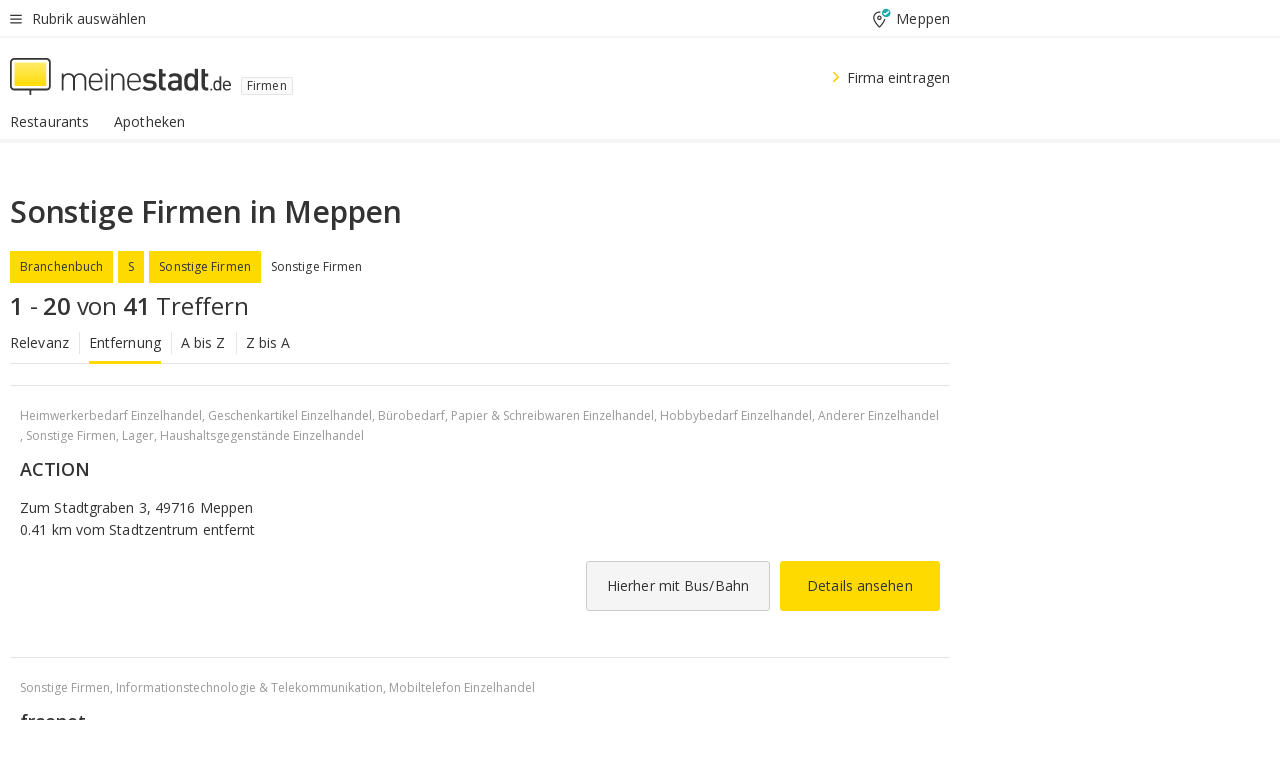

--- FILE ---
content_type: text/html;charset=UTF-8
request_url: https://branchenbuch.meinestadt.de/meppen/brazl/100-19055-19077-101195-100951
body_size: 104001
content:

    <!DOCTYPE html><!--[if lte IE 9]> <html class="no-js lt-ie10"> <![endif]--><!--[if gt IE 9]><!--><html id="ms-main-page" class="no-js" lang="de"><!--<![endif]--><head><meta http-equiv="Content-Type" content="text/html; charset=UTF-8" /><meta name="viewport" content="width=device-width" /><meta http-equiv="x-ua-compatible" content="ie=edge" /><title>Sonstige Firmen in Meppen | Firmensuche in der Nähe</title><meta name="description" content="Branchenverzeichnis f&uuml;r Sonstige Firmen in Meppen - Adressen, Kontaktdaten und Stadtplan f&uuml;r Firmen und Vereine in Meppen und Umgebung" /><link rel="canonical" href="https://branchenbuch.meinestadt.de/meppen/brazl/100-19055-19077-101195-100951" /><meta name="referrer" content="unsafe-url"><link rel="preload" href="https://static.meinestadt.de/site/meinestadt/resourceCached/3.238.0/htdocs/css/desktoponly.css" as="style"><link rel="dns-prefetch" href="https://static.meinestadt.de"><link rel="dns-prefetch" href="https://image-resize.meinestadt.de"><link rel="preconnect" href="https://static.meinestadt.de"><link rel="preconnect" href="https://image-resize.meinestadt.de"><link rel="mask-icon" href="/images/favicons/ms-safari-pin-icon.svg" color="#333333"><link rel="apple-touch-icon" sizes="152x152" href="/images/favicons/icon_meinestadt_de-152x152px.png"><link rel="apple-touch-icon" sizes="167x167" href="/images/favicons/icon_meinestadt_de-167x167px.png"><link rel="apple-touch-icon" sizes="180x180" href="/images/favicons/icon_meinestadt_de-180x180px.png"><link rel="icon" type="image/png" sizes="32x32" href="/images/favicons/icon_meinestadt_de-32x32px.png"><script type="application/ld+json">{
    "@context" : "http://schema.org",
    "type" : "WebPage",
    "url" : "https://www.meinestadt.de/",
    "@type" : "Organization",
    "name": "meinestadt.de GmbH",
    "logo" : {
        "@type" : "ImageObject",
        "url" : "https://img.meinestadt.de/portal/common/ms_logo_500w.png",
        "width" : 500,
        "height" : 84
    },
    "sameAs" : [
        "https://www.facebook.com/meinestadt.de",
        "https://www.xing.com/company/meinestadt-de",
        "https://www.linkedin.com/company/meinestadtde",
        "https://de.wikipedia.org/wiki/Meinestadt.de",
        "https://www.youtube.com/user/meinestadtde",
        "https://www.instagram.com/meinestadt.de/",
        "https://twitter.com/meinestadt_de"
    ]
}</script><link rel="manifest" href="/manifest.json"><meta name="application-name" content="meinestadt.de"><meta name="theme-color" content="#333333"><meta name="mobile-web-app-capable" content="yes"><meta name="format-detection" content="telephone=no"><meta name="format-detection" content="address=no"><meta name="apple-mobile-web-app-title" content="meinestadt.de"><meta name="apple-mobile-web-app-capable" content="yes"><meta name="apple-mobile-web-app-status-bar-style" content="black"><meta name="msapplication-TileColor" content=" #333333"><meta name="/images/favicons/icon_meinestadt_de-70x70px" content="images/smalltile.png"><meta name="/images/favicons/icon_meinestadt_de-150x150px" content="images/mediumtile.png"><meta name="/images/favicons/icon_meinestadt_de-310x310px" content="images/largetile.png"><meta property="og:title" content="Sonstige Firmen in Meppen | Firmensuche in der N&auml;he" /><meta property="twitter:title" content="Sonstige Firmen in Meppen | Firmensuche in der N&auml;he" /><meta property="og:description" content="Branchenverzeichnis f&amp;uuml;r Sonstige Firmen in Meppen - Adressen, Kontaktdaten und Stadtplan f&amp;uuml;r Firmen und Vereine in Meppen und Umgebung" /><meta property="og:image" content="https://static.meinestadt.de/site/meinestadt/resourceCached/3.238.0/htdocs/img/immo/og_fallbackimage.jpg" /><meta property="twitter:image:src" content="https://static.meinestadt.de/site/meinestadt/resourceCached/3.238.0/htdocs/img/immo/og_fallbackimage.jpg" /><meta property="og:url" content="https://branchenbuch.meinestadt.de/meppen/brazl/100-19055-19077-101195-100951" /><meta property="og:image:width" content="1200"><meta property="og:image:height" content="630"><meta property="og:site_name" content="meinestadt.de" /><meta property="og:locale" content="de_DE"><meta property="og:type" content="website"><meta property="twitter:site" content="@meinestadt.de" /><meta property="twitter:site:id" content="18801608" /><meta property="twitter:card" content="summary_large_image" /><meta property="fb:app_id" content="1142750435829968"><meta property="fb:pages" content="64154755476"><script>
    document.addEventListener('DOMContentLoaded', function() {
        var res = document.querySelectorAll('[rel="main"]');
        var removeLoadingClass = function () {
            document.body.classList.remove('loading');
        };
        for (var i = 0; i < res.length; i++) {
            res[i].onload = removeLoadingClass;
            res[i].rel = 'stylesheet';
        }
    });
</script><link href="https://cluster-services.meinestadt.de/iconfont/latest/ms-icons.css" rel="stylesheet"><link href="https://cluster-services.meinestadt.de/iconfont/legacy/legacy-icons.css" rel="stylesheet"><link rel="preconnect" href="https://cluster-services.meinestadt.de"><link href="https://cluster-services.meinestadt.de/fonts/v1/open-sans/fonts.css" rel="stylesheet"><style>
            a,abbr,acronym,address,applet,article,aside,audio,b,big,blockquote,body,canvas,caption,center,cite,code,dd,del,details,dfn,div,dl,dt,em,embed,fieldset,figcaption,figure,footer,form,h1,h2,h3,h4,h5,h6,header,hgroup,html,i,iframe,img,ins,kbd,label,legend,li,mark,menu,nav,object,ol,output,p,pre,q,ruby,s,samp,section,small,span,strike,strong,sub,summary,sup,table,tbody,td,tfoot,th,thead,time,tr,tt,u,ul,var,video{border:0;font:inherit;font-size:100%;margin:0;padding:0;vertical-align:initial}html{line-height:1}ol,ul{list-style:none}table{border-collapse:collapse;border-spacing:0}caption,td,th{font-weight:400;text-align:left;vertical-align:middle}blockquote{quotes:none}blockquote:after,blockquote:before{content:"";content:none}a img{border:none}input{-webkit-appearance:none;border-radius:0}article,aside,details,figcaption,figure,footer,header,hgroup,main,menu,nav,section,summary{display:block}a{color:#333;text-decoration:none}a:focus,a:hover{color:#feba2e}button{border-radius:0}.ms-bold,strong{font-weight:600}.ms-italic{font-style:italic}.ms-underline{text-decoration:underline}html{-webkit-text-size-adjust:100%}html.-noScroll{overflow:hidden;position:fixed}body{background-color:#fff;color:#333;display:flex;flex-direction:column;font-family:Open Sans,Roboto,-apple-system,sans-serif;font-size:14px;letter-spacing:.1px;min-height:100vh;position:relative}@media (-ms-high-contrast:none){body{height:1px}}body#ms_jobadvert{background-color:initial}body.-noScroll{overflow:hidden}@media (min-width:1280px){body.-noScroll{padding-right:15px}}picture{display:block;position:relative}button:disabled,input[type=button]:disabled,input[type=submit]:disabled{cursor:not-allowed}button,input,select,textarea{appearance:none;border:none;color:#333;font-size:14px;letter-spacing:.1px;line-height:22px;margin:0;padding:0}button,input,select,textarea{font-family:Open Sans,Roboto,-apple-system,sans-serif}select::-ms-expand{display:none}button{background-color:initial}input[type=number]{-moz-appearance:textfield}input[type=number]::-webkit-inner-spin-button,input[type=number]::-webkit-outer-spin-button{-webkit-appearance:none;margin:0}p{line-height:20px}.ms-hidden{display:none!important}.ms-maincontent{background-color:#fff;padding:30px 10px 10px;width:calc(100% - 20px)}.ms-maincontent.hasSearchbox{padding-top:10px}.ms-maincontent.ms-maincontent-noTopSpacing{padding-top:0}.ms-maincontent.ms-maincontent-section:not(:empty){margin-bottom:20px}.ms-clear{clear:both;margin:0!important}.ms-clear-both-space-10{clear:both;height:10px}.ms-clear-both-space-15{clear:both;height:15px}.ms-clear-both-space-20{clear:both;height:20px}.ms-clear-both-space-30{clear:both;height:30px}.ms-float-left{float:left}.ms-float-right{float:right}#ms-page{flex-grow:1;position:relative}#ms-content{background-color:#fff;margin-top:10px;position:relative}@media screen and (max-width:1023px){#ms-content{width:800px}}@media screen and (min-width:1024px) and (max-width:1279px){#ms-content{width:800px}}@media screen and (min-width:1280px) and (max-width:1599px){#ms-content{margin-left:auto;margin-right:320px;width:960px}}@media screen and (min-width:1600px){#ms-content{margin-left:auto;margin-right:auto;width:960px}}#ms_jobadvert #ms-content{width:auto}.ms-wrapper-morelink a{display:block;padding-bottom:30px;padding-top:10px;text-align:center}.ms-body-no-scroll{overflow:hidden;position:fixed}b{font-weight:600}*{-webkit-tap-highlight-color:rgba(0,0,0,0);-moz-tap-highlight-color:#0000}:focus,:hover{outline:none}input:-webkit-autofill,input:-webkit-autofill:active,input:-webkit-autofill:focus,input:-webkit-autofill:hover{-webkit-transition:color 9999s ease-out,background-color 9999s ease-out;-webkit-transition-delay:9999s}.cms-center{font-size:14px;letter-spacing:.1px;line-height:22px;text-align:center}.cms-center,.ms-structure-row{display:block}.ms-structure-row .ms-structure-col1{margin:0 20px 0 0;width:300px}.ms-structure-content,.ms-structure-row .ms-structure-col1{display:inline-block;vertical-align:top}.ms-structure-content:first-child{margin:0 20px 0 0}.ms-structure-bar{display:inline-block;vertical-align:top;width:300px}.ms-structure-bar:first-child{margin:0 20px 0 0}.ms-structure-bar .ms-structure-col1{display:block}.ms-structure-duo{overflow:hidden}.ms-structure-duo>.ms-structure-col1{display:inline-block;vertical-align:top}.ms-structure-content>.ms-structure-col1{margin:0;width:620px}.ms-structure-content>.ms-structure-col1:first-child{display:block}@media screen and (max-width:1279px){.ms-structure-row>.ms-structure-col1{width:460px}.ms-structure-row>.ms-structure-col1:nth-child(2n+0){margin:0;width:300px}.ms-structure-row .ms-structure-content>.ms-structure-col1,.ms-structure-row .ms-structure-duo>.ms-structure-col1{margin:0;width:460px}.ms-structure-row .ms-structure-duo .ms-structure-col1{width:220px}.ms-structure-row .ms-structure-duo .ms-structure-col1:first-child{margin-right:20px}.ms-structure-content,.ms-structure-duo{width:460px}.ms-structure-column .ms-structure-bar,.ms-structure-column .ms-structure-content{margin:0;overflow:hidden;width:780px}.ms-structure-column .ms-structure-bar .ms-structure-col1,.ms-structure-column .ms-structure-content .ms-structure-col1{margin:0 20px 0 0}.ms-structure-column .ms-structure-bar .ms-structure-col1:nth-child(2n+0),.ms-structure-column .ms-structure-content .ms-structure-col1:nth-child(2n+0){margin:0;width:300px}.ms-structure-column .ms-structure-bar .ms-structure-col1{width:460px}}@media screen and (min-width:1280px){.ms-structure-row .ms-structure-content>.ms-structure-col1:nth-child(2n+0),.ms-structure-row .ms-structure-duo>.ms-structure-col1:nth-child(2n+0),.ms-structure-row>.ms-structure-col1:nth-child(3n+0){margin:0}.ms-structure-column .ms-structure-content .ms-structure-col1{margin:0 20px 0 0;width:300px}.ms-structure-content,.ms-structure-duo{width:620px}}#ms-page div.ms-structure-bar:empty,#ms-page div.ms-structure-col1:empty,#ms-page div.ms-structure-column:empty,#ms-page div.ms-structure-content:empty,#ms-page div.ms-structure-duo:empty,#ms-page div.ms-structure-row:empty{display:none}.ms-structure-flex{display:flex;width:100%}.ms-structure-flex__item{flex:1}.ms-structure-flex__item+.ms-structure-flex__item{margin-left:20px}        </style><link rel="main" type="text/css" href="https://static.meinestadt.de/site/meinestadt/resourceCached/3.238.0/htdocs/css/desktoponly.css" /><style>
        .t-header{border-bottom:4px solid #f5f5f5;display:flex;flex-direction:column;font-size:14px;letter-spacing:.1px;margin-bottom:10px;position:relative;width:100%}@media screen and (min-width:768px) and (max-width:1279px){.t-header{min-width:800px}}@media screen and (min-width:1600px){.t-header{align-items:center}}@media screen and (min-width:1280px) and (max-width:1599px){.t-header{align-items:flex-end}}.t-header:before{background-color:#f5f5f5;content:"";display:block;height:2px;left:0;position:absolute;top:36px;width:100%;z-index:-1}.t-header__highlight{align-items:center;background-color:#ffe757;display:flex;font-size:14px;height:30px;height:33px;justify-content:center;letter-spacing:.1px;line-height:22px}.t-header__content{box-sizing:border-box;display:grid}@media (-ms-high-contrast:none){.t-header__content{z-index:12}}@media (min-width:1280px){.t-header__content{width:960px}}.t-header__content{grid-template-areas:"headerNavigationToggle headerMetaLinks" "expandableRelocation   expandableRelocation" "headerLogo             headerCtaBar" "headerNavigationBar    headerNavigationBar";grid-template-columns:1fr 1fr;padding-left:10px;padding-right:10px;width:800px}@media screen and (max-width:1023px){.t-header__content{width:800px}}@media screen and (min-width:1024px) and (max-width:1279px){.t-header__content{width:800px}}@media screen and (min-width:1280px) and (max-width:1599px){.t-header__content{margin-left:auto;margin-right:320px;width:960px}}@media screen and (min-width:1600px){.t-header__content{margin-left:auto;margin-right:auto;width:960px}}.t-header__slideNavigation.t-slideNavigation{min-width:320px;width:320px;z-index:7000000}.t-header.-noBorderTop:before{content:none}.t-header.-noBorderBottom{border-bottom:0;margin-bottom:0}@media screen and (-ms-high-contrast:none) and (min-width:1280px) and (max-width:1599px){.t-header__content{margin-right:300px;padding-right:30px}}
.o-headerDesktopSkeleton{animation:header-2-0 3s infinite;background-color:#fff;background-image:linear-gradient(90deg,#fff0,#fffc 50%,#fff0),linear-gradient(#f5f5f5 38px,#0000 0),linear-gradient(#f5f5f5 99px,#0000 0);background-position:-150% 0,10px 10px,10px 53px;background-repeat:no-repeat;background-size:150px 100%,100% 38px,100% 99px;margin-left:auto;margin-right:auto;margin-top:-10px;min-height:163px;width:100%}@keyframes header-2-0{to{background-position:350% 0,10px 10px,10px 53px}}
.t-headerNavigationToggle{align-items:center;display:flex;grid-area:headerNavigationToggle;max-height:38px}.t-headerNavigationToggle__button{align-items:center;cursor:pointer;display:flex;padding-right:15px;position:relative}.t-headerNavigationToggle__svg{height:auto;width:12px}.t-headerNavigationToggle__text{display:flex;font-size:14px;letter-spacing:.1px;line-height:22px;padding-left:10px}
.t-headerMetaLinks{display:flex;grid-area:headerMetaLinks;height:38px;justify-content:flex-end}.t-headerMetaLinks__items{align-items:center;display:flex;justify-content:flex-end;width:100%}.t-headerMetaLinks__item{display:flex;list-style:none;padding-left:10px;position:relative}.t-headerMetaLinks__item:first-child{padding-right:10px}.t-headerMetaLinks__item:last-child{padding-left:10px}.t-headerMetaLinks__item:only-child{padding-left:0;padding-right:0}.t-headerMetaLinks__item:only-child:after{display:none}
.t-headerLocationToggle{align-items:center;cursor:pointer;display:flex;grid-area:headerLocationToggle;justify-content:flex-end;position:relative}.t-headerLocationToggle.-active:before{border-color:#0000 #0000 #f5f5f5;border-style:solid;border-width:0 10px 10px;content:"";height:0;left:1px;position:absolute;top:36px;width:0}.t-headerLocationToggle__iconSvg{font-size:14px;letter-spacing:.1px;line-height:22px}.t-headerLocationToggle__locationText{padding-left:5px;-webkit-user-select:none;user-select:none}
.o-expandableRelocation{border-radius:3px;grid-area:expandableRelocation;grid-template-areas:"text  . form";grid-template-columns:310px 1fr 470px;padding:5px 0}@media screen and (min-width:768px) and (max-width:1279px){.o-expandableRelocation{grid-template-areas:"text  . form";grid-template-columns:310px 1fr 430px}}.o-expandableRelocation__form{grid-gap:10px;display:grid;grid-area:form;-ms-grid-column:3;-ms-grid-row:1;grid-template-areas:"input button";grid-template-columns:300px 160px}@media screen and (min-width:768px) and (max-width:1279px){.o-expandableRelocation__form{grid-template-areas:"input button";grid-template-columns:280px 140px}}.o-expandableRelocation__input{grid-area:input;-ms-grid-column:1;-ms-grid-row:1;margin-top:0}.o-expandableRelocation__submitButton{grid-area:button;-ms-grid-column:3;-ms-grid-row:1;height:50px}@media screen and (min-width:768px) and (max-width:1279px){.o-expandableRelocation__input{-ms-grid-column:1;-ms-grid-row:1}.o-expandableRelocation__submitButton{-ms-grid-column:3;-ms-grid-row:1}}.o-expandableRelocation__headingText{display:flex;flex-direction:column;font-size:14px;grid-area:text;-ms-grid-column:1;-ms-grid-row:1;justify-content:center;letter-spacing:.1px;line-height:22px;-webkit-user-select:none;user-select:none;white-space:nowrap}@media screen and (min-width:768px) and (max-width:1279px){.o-expandableRelocation__form{-ms-grid-column:3;-ms-grid-row:1}.o-expandableRelocation__headingText{-ms-grid-column:1;-ms-grid-row:1}}
.o-expandable{align-items:center;background-color:#f5f5f5;display:none}.o-expandable.-active{display:grid}.o-expandable__background{background-color:#f5f5f5;content:"";display:block;height:61px;left:0;position:absolute;top:38px;width:100%;z-index:-1}
.m-soloInputfield__input.-truncate{overflow:hidden;text-overflow:ellipsis;white-space:nowrap}.m-soloInputfield{background-color:#fff;border:1px solid #ccc;border-radius:3px;box-sizing:border-box;flex-grow:1;height:50px;margin-top:7px;padding-left:15px;padding-right:15px;position:relative}.m-soloInputfield__border:after,.m-soloInputfield__border:before{background-color:initial;border-radius:0 0 3px 3px;bottom:-1px;box-sizing:border-box;content:"";display:block;height:3px;left:-1px;position:absolute;right:-1px;transition-duration:.3s;transition-timing-function:cubic-bezier(.4,0,.2,1)}.m-soloInputfield__border:after{transform:scaleX(0);transform-origin:center;transition-property:transform,background-color}.m-soloInputfield__input,.m-soloInputfield__label{font-size:14px;letter-spacing:.1px;line-height:22px}.m-soloInputfield__svg{bottom:10px;font-size:20px;left:5px;position:absolute;transform:scale(0);transform-origin:center;transition-duration:.3s;transition-property:transform;transition-timing-function:cubic-bezier(.4,0,.2,1)}.m-soloInputfield__resetButton{cursor:pointer;display:none;height:44px;max-height:44px;max-width:44px;min-height:44px;min-width:44px;position:absolute;right:1px;top:0;width:44px}.m-soloInputfield__resetButton:after,.m-soloInputfield__resetButton:before{background-color:#333;border:1px solid #333;box-sizing:border-box;content:"";height:0;left:14px;position:absolute;top:21px;width:16px}.m-soloInputfield__resetButton:before{transform:rotate(45deg)}.m-soloInputfield__resetButton:after{transform:rotate(-45deg)}.m-soloInputfield__label{background-color:#fff;color:#999;left:10px;padding-left:5px;padding-right:5px;pointer-events:none;position:absolute;top:14px;transform-origin:left;transition-duration:.3s;transition-property:transform;transition-timing-function:cubic-bezier(.4,0,.2,1);-webkit-user-select:none;user-select:none}.m-soloInputfield__input{-moz-appearance:textfield;background-color:initial;box-sizing:border-box;height:100%;width:100%}.m-soloInputfield__input::-ms-clear{display:none}.m-soloInputfield__input.-cta{cursor:pointer}.m-soloInputfield__autocomplete{left:0;position:absolute;top:100%;width:100%;z-index:5000000}.m-soloInputfield.-focus .m-soloInputfield__input~.m-soloInputfield__border:after,.m-soloInputfield__input:focus~.m-soloInputfield__border:after{background-color:#ffda00;transform:scaleX(1)}.m-soloInputfield.-focus .m-soloInputfield__input~.m-soloInputfield__label,.m-soloInputfield__input:focus~.m-soloInputfield__label,.m-soloInputfield__input:not([value=""])~.m-soloInputfield__label,.m-soloInputfield__input[readonly]~.m-soloInputfield__label{transform:scale(.8571428571) translateY(-29.7142857143px)}.m-soloInputfield.-focus .m-soloInputfield__input~.m-soloInputfield__svg,.m-soloInputfield__input:focus~.m-soloInputfield__svg,.m-soloInputfield__input:not([value=""])~.m-soloInputfield__svg,.m-soloInputfield__input[readonly]~.m-soloInputfield__svg{transform:scale(1)}.m-soloInputfield__input:not(-ms-input-placeholder)~.m-soloInputfield__resetButton,.m-soloInputfield__input:not(placeholder-shown)~.m-soloInputfield__resetButton{display:block}.m-soloInputfield__input:placeholder-shown~.m-soloInputfield__resetButton{display:none}.m-soloInputfield.-hover .m-soloInputfield__border:before,.m-soloInputfield:hover .m-soloInputfield__border:before{background-color:#ccc}.m-soloInputfield.-borderColorDefaultWhite{border:1px solid #fff}.m-soloInputfield.-hasSvg .m-soloInputfield-focus .m-soloInputfield__input,.m-soloInputfield.-hasSvg .m-soloInputfield__input:focus,.m-soloInputfield.-hasSvg .m-soloInputfield__input:not([value=""]),.m-soloInputfield.-hasSvg .m-soloInputfield__input[readonly]{padding-left:20px}.m-soloInputfield.-hasSvg .m-soloInputfield-focus .m-soloInputfield__input~.m-soloInputfield__svg,.m-soloInputfield.-hasSvg .m-soloInputfield__input:focus~.m-soloInputfield__svg,.m-soloInputfield.-hasSvg .m-soloInputfield__input:not([value=""])~.m-soloInputfield__svg,.m-soloInputfield.-hasSvg .m-soloInputfield__input[readonly]~.m-soloInputfield__svg{transform:scale(1)}.m-soloInputfield.-noMarginTop{margin-top:0}.m-soloInputfield.-focus .m-soloInputfield.-noFloatingLabel__input~.m-soloInputfield__label,.m-soloInputfield.-noFloatingLabel .m-soloInputfield__input:focus~.m-soloInputfield__label,.m-soloInputfield.-noFloatingLabel .m-soloInputfield__input:not([value=""])~.m-soloInputfield__label,.m-soloInputfield.-noFloatingLabel .m-soloInputfield__input[readonly]~.m-soloInputfield__label{display:none}
.m-autocomplete{-webkit-overflow-scrolling:touch;background:#fff;border-bottom-left-radius:3px;border-bottom-right-radius:3px;box-shadow:0 4px 12px 1px #3333;width:100%;z-index:5001000}.m-autocomplete,.m-autocomplete__group,.m-autocomplete__suggestion{box-sizing:border-box}.m-autocomplete__suggestion{cursor:pointer;padding:10px 20px}.m-autocomplete__suggestion.-selected,.m-autocomplete__suggestion:hover{background-color:#f5f5f5}.m-autocomplete__suggestion.-padding15{padding-bottom:15px;padding-top:15px}.m-autocomplete__suggestion.-indented{padding-left:40px}.m-autocomplete__caption,.m-autocomplete__title{font-size:12px;letter-spacing:normal;line-height:20px}.m-autocomplete__title{color:#999;margin-left:20px;margin-right:20px;padding-bottom:15px;padding-top:15px}.m-autocomplete__suggestion+.m-autocomplete__title{border-top:1px solid #ccc}
.a-button.-secondary .a-button__label{overflow:hidden;text-overflow:ellipsis;white-space:nowrap}.a-button{fill:#333;align-items:center;border:none;border-radius:3px;box-sizing:border-box;color:#333;cursor:pointer;display:flex;flex-shrink:0;font-size:14px;height:50px;justify-content:center;letter-spacing:.1px;line-height:22px;margin:0;min-height:50px;overflow:hidden;padding:0 20px;position:relative;text-decoration:none;transition-duration:.3s;transition-property:color,background-color,opacity;transition-timing-function:cubic-bezier(.4,0,.2,1);-webkit-user-select:none;user-select:none;width:auto}.a-button:active{transform:translateY(2px)}.a-button+.a-button{margin-left:10px}.a-button+.a-button.-marginRight{margin-right:10px}.a-button__label{display:block;pointer-events:none}.a-button__label.-inactive{text-align:left}.a-button__label.-firstLabel{padding-right:5px}.a-button__counter{font-weight:600;margin-right:10px}.a-button__loader{border:3px solid #333;border-radius:50%;box-sizing:border-box;height:22px;min-height:22px;min-width:22px;position:relative;width:22px}.a-button__loader:after,.a-button__loader:before{animation-duration:1.5s;animation-iteration-count:infinite;animation-name:loadingSpinner;animation-timing-function:ease;border:5px solid #0000;border-radius:50%;bottom:-4px;box-sizing:border-box;content:"";left:-4px;position:absolute;right:-4px;top:-4px;transform-origin:center;z-index:0}.a-button__loader:before{animation-delay:.3s;border-right-color:#fced96;border-top-color:#fced96;transform:rotate(45deg)}.a-button__loader:after{border-bottom-color:#fced96;border-left-color:#fced96}@keyframes loadingSpinner{0%{transform:rotate(45deg)}to{transform:rotate(405deg)}}.a-button__loader{display:none;left:50%;position:absolute;top:50%;transform:translate(-50%,-50%)}.a-button__svg{height:14px;margin-right:10px;pointer-events:none;width:14px}.a-button__filterCount{background-color:#e5e5e5;border:1px solid #ccc;border-radius:3px;display:none;font-weight:600;margin-left:5px;padding-left:10px;padding-right:10px}.a-button.-primary{background-color:#ffda00;max-width:620px}@media (min-width:1280px){.a-button.-primary{min-width:160px}}.a-button.-primary:active,.a-button.-primary:hover,.a-button.-primary:not(.-noFocus):focus{fill:#333;background-color:#feba2e;color:#333;text-decoration:none}.a-button.-primary:disabled{fill:#999;background-color:#fced96;color:#999}.a-button.-secondary{background-color:#f5f5f5;border:1px solid #ccc}.a-button.-secondary:active,.a-button.-secondary:hover,.a-button.-secondary:not(.-noFocus):focus{fill:#333;background-color:#ccc;color:#333;text-decoration:none}.a-button.-secondary:disabled{fill:#999;background-color:#f5f5f5;border:1px solid #f5f5f5;color:#999}.a-button.-secondary-ghost{background-color:initial;border:1px solid #fff;color:#fff}.a-button.-secondary-ghost:active,.a-button.-secondary-ghost:hover,.a-button.-secondary-ghost:not(.-noFocus):focus{background-color:#fff;color:#333;text-decoration:none}.a-button.-secondary-ghost:active .a-button__svg,.a-button.-secondary-ghost:hover .a-button__svg,.a-button.-secondary-ghost:not(.-noFocus):focus .a-button__svg{fill:#333}.a-button.-secondary-ghost:disabled{background-color:#fff;color:#999;text-decoration:none}.a-button.-secondary-ghost:disabled .a-button__svg{fill:#999}.a-button.-secondary-ghost .a-button__svg{fill:#fff}.a-button.-invertedColor{background-color:#feba2e}.a-button.-invertedColor:active,.a-button.-invertedColor:hover,.a-button.-invertedColor:not(.-noFocus):focus{background-color:#ffda00}.a-button.-standalone{flex-shrink:1}.a-button.-standalone .a-button.-primary{height:auto;padding-bottom:10px;padding-top:10px}.a-button.-standalone .a-button__label{font-size:14px;letter-spacing:.1px;line-height:22px;text-align:center}.a-button.-standalone+.a-button.-standalone{margin-left:10px;margin-right:0}.a-button.-standalone.-primary+.a-button.-standalone.-secondary{margin-left:0;margin-right:10px;order:-1}.a-button.-full{flex-basis:100%;width:100%}.a-button.-primaryInactive,.a-button.-secondaryInactive{fill:#999;color:#999;cursor:no-drop;pointer-events:none}.a-button.-primaryInactive{background-color:#fced96}.a-button.-secondaryInactive{background-color:#e5e5e5}.a-button.-loading{align-items:center;background-color:#fced96;cursor:no-drop;justify-content:center;pointer-events:none}.a-button.-loading .a-button__loader{display:block}.a-button.-loading .a-button__label{opacity:0}.a-button.-loading .a-button__svg{display:none}.a-button.-bigIcon .a-button__svg{height:22px;width:22px}.a-button.-columned{margin-top:30px}.a-button.-columned+.a-button.-columned{margin-left:0}.a-button.-noMargin{margin-left:0;margin-top:0}.a-button.-right{float:right;width:auto}.a-button.-white{color:#fff}.a-button.-hidden{display:none}.a-button.-noBorderRadius{border-radius:0}.a-button.-auto{width:auto}.a-button.-bold{font-weight:600}.a-button.-notClickable{pointer-events:none}.a-button.-small{height:30px;max-height:30px;min-height:30px;padding-left:10px;padding-right:10px}.a-button.-grayLoader{background-color:#f5f5f5}.a-button.-grayLoader .a-button__loader:before{border-right-color:#f5f5f5;border-top-color:#f5f5f5}.a-button.-grayLoader .a-button__loader:after{border-bottom-color:#f5f5f5;border-left-color:#f5f5f5}.a-button.-isFilter .a-button__label{display:flex}.a-button.-isFilter .a-button__filterCount.-hasFilter{display:inline-block}@media (-ms-high-contrast:none){.a-button.-secondary .a-button__label{overflow:visible}}
.t-headerLogo__extraText--truncated{overflow:hidden;text-overflow:ellipsis;white-space:nowrap}.t-headerLogo{box-sizing:border-box;display:flex;grid-area:headerLogo}.t-headerLogo__slogan{align-items:center;box-sizing:border-box;display:flex;height:37px;margin:20px 0;position:relative}.t-headerLogo__slogan:active,.t-headerLogo__slogan:focus,.t-headerLogo__slogan:hover{color:#333}.t-headerLogo__svg{height:100%;min-width:221px;padding-right:10px}.t-headerLogo__channelButton{align-self:center;background-color:#f5f5f580;border:1px solid #e5e5e5;border-radius:1px;font-size:12px;margin-top:auto;padding:2px 5px;-webkit-user-select:none;user-select:none}.t-headerLogo__extraText{color:#333;font-size:12px;letter-spacing:normal;line-height:20px;margin-left:47px;margin-top:5px}.t-headerLogo__extraText--truncated{width:170px}.t-headerLogo .ms_debug_version_info{font-size:10px;left:50px;position:absolute;top:0}@media (min-width:1280px){.t-headerLogo .ms_debug_version_info{left:50px!important;top:0}}
.t-headerCtaBar{align-items:center;display:flex;grid-area:headerCtaBar;height:50px;justify-content:flex-end;margin-top:15px}.t-headerCtaBar__items{align-items:flex-end;display:flex;flex-direction:row;justify-content:flex-end;width:100%}.t-headerCtaBar__item{display:flex;list-style:none;padding-left:10px;position:relative}.t-headerCtaBar__item:first-child{padding-right:15px}.t-headerCtaBar__item:last-child{padding-left:15px}.t-headerCtaBar__item:only-child{padding-left:0;padding-right:0}.t-headerCtaBar__item:only-child:before{display:none}.t-headerCtaBar .t-headerCtaBar__button{height:50px;padding:0 30px}
.m-textLink.-list:not(.-listMultiLine) .m-textLink__link,.m-textLink__facet,.m-textLink__linktext.-truncated{overflow:hidden;text-overflow:ellipsis;white-space:nowrap}.m-textLink.-listMultiLine .m-textLink__link{overflow:hidden;word-break:break-all}@supports (word-break:break-word){.m-textLink.-listMultiLine .m-textLink__link{word-break:break-word}}@supports (hyphens:auto){.m-textLink.-listMultiLine .m-textLink__link{hyphens:auto;word-break:normal}}.m-textLink{align-items:baseline;color:inherit;cursor:pointer;display:flex;font-size:inherit;font-weight:inherit;line-height:inherit;text-decoration:none!important}.m-textLink .m-textLink__linktext{background-image:linear-gradient(#fc0,#fc0);background-position:50% 100%;background-repeat:no-repeat;background-size:0 2px;transition:background-size .2s ease-in}.m-textLink.styleguide-active .m-textLink__linktext,.m-textLink:focus .m-textLink__linktext,.m-textLink:hover .m-textLink__linktext{background-size:100% 2px}.m-textLink:active .m-textLink__linktext{background-image:linear-gradient(#333,#333);background-size:100% 2px}.m-textLink__link{color:#333}.m-textLink__linktext.-truncated{display:inherit;max-width:580px}.m-textLink__facet{color:#999}.m-textLink__facet.-truncated{max-width:580px}.m-textLink__svg{color:#fc0;display:inline-block;height:12px;margin-right:5px;max-height:12px;max-width:12px;min-height:12px;min-width:12px;width:12px}.m-textLink__svg.-bigIcon{height:24px;margin-right:10px}.m-textLink:active .m-textLink__link:before{background-color:#333;transform:scaleX(1)}.m-textLink.-dustygray .m-textLink__link{color:#999}.m-textLink.-fake-link .m-textLink__link:before{display:none}.m-textLink.-list{color:#333;display:flex;font-size:14px;letter-spacing:.1px;line-height:22px}.m-textLink.-list+.m-textLink.-list{margin-top:10px}.m-textLink.-inflated:after{bottom:0;content:"";display:block;left:0;position:absolute;right:0;top:0;z-index:10}.m-textLink.-facetted .m-textLink__linktext{margin-right:5px}.m-textLink.-copylink{display:inline-block}.m-textLink.-copylink .m-textLink__linktext{background-image:linear-gradient(#fc0,#fc0);background-position:50% 100%;background-repeat:no-repeat;background-size:80% 2px;transition:background-size .2s ease-in}.m-textLink.-copylink.styleguide-active .m-textLink__linktext,.m-textLink.-copylink:focus .m-textLink__linktext,.m-textLink.-copylink:hover .m-textLink__linktext{background-size:100% 2px}.m-textLink.-copylink:active .m-textLink__linktext{background-image:linear-gradient(#333,#333);background-size:100% 2px}.m-textLink.-suggestionLink .m-textLink__linktext{background-image:linear-gradient(#fc0,#fc0);background-position:50% 100%;background-repeat:no-repeat;background-size:80% 2px;transition:background-size .2s ease-in}.m-textLink.-suggestionLink.styleguide-active .m-textLink__linktext,.m-textLink.-suggestionLink:focus .m-textLink__linktext,.m-textLink.-suggestionLink:hover .m-textLink__linktext{background-size:100% 2px}.m-textLink.-suggestionLink:active .m-textLink__linktext{background-image:linear-gradient(#333,#333);background-size:100% 2px}.m-textLink.-anchorLink{background-image:linear-gradient(#fc0,#fc0);background-position:50% 100%;background-repeat:no-repeat;background-size:0 2px;display:inline;transition:background-size .2s ease-in}.m-textLink.-anchorLink:focus,.m-textLink.-anchorLink:hover{background-size:100% 2px}.m-textLink.-anchorLink:hover{color:#333}.m-textLink.-noUnderline .m-textLink__linktext{background-image:none;background-size:0 0}.m-textLink.-white .m-textLink__link,.m-textLink.-white .m-textLink__link:focus,.m-textLink.-white .m-textLink__link:hover,.m-textLink.-white:focus .m-textLink__link,.m-textLink.-white:hover .m-textLink__link{color:#fff}.m-textLink.-iconCenter{align-items:center}.m-textLink.-capitalize{text-transform:capitalize}.m-textLink.-activeSearchboxTab{background-color:#e5e5e5}.m-textLink.-darkIcon .m-textLink__svg{color:#333}.m-textLink.-hidden{display:none}.m-textLink.-multiColumned{padding-right:20px}.m-textLink.-footer{align-items:center}.m-textLink.-footer .m-textLink__svg{height:21px}.m-textLink.-footer .m-textLink__linktext{padding-bottom:3px}.m-textLink.-center{display:block;justify-content:center;text-align:center}.m-textLink.-center .m-textLink__link{display:inline}
.t-headerNavigationBar__itemLink:after{background-image:linear-gradient(180deg,#f5f5f5,#f5f5f5);background-position:50% 100%;background-repeat:no-repeat;background-size:0 4px;content:"";height:4px;left:0;position:absolute;top:100%;transition:background-size .2s linear;width:calc(100% - 25px)}.t-headerNavigationBar__itemLink:hover:after{background-image:linear-gradient(#ffda00,#ffda00);background-size:100% 4px;border-radius:2px}.t-headerNavigationBar__itemLink:active:after{background-image:linear-gradient(#fc0,#fc0);background-size:100% 4px;border-radius:2px;left:-3px;width:calc(100% - 19px)}.t-headerNavigationBar__items{display:flex;flex-direction:row;width:100%}.t-headerNavigationBar__item{list-style:none;padding-bottom:10px;position:relative}.t-headerNavigationBar__itemLinkText{padding-right:20px;white-space:nowrap}@media (min-width:1280px){.t-headerNavigationBar__itemLinkText{padding-right:25px}}.t-headerNavigationBar__itemLinkSvg{height:12px;width:12px}.t-headerNavigationBar__itemLink{color:#333;cursor:pointer;margin:0;min-width:100%;padding-bottom:10px;padding-top:0}.t-headerNavigationBar__itemLink:after{width:calc(100% - 20px)}@media (min-width:1280px){.t-headerNavigationBar__itemLink:after{width:calc(100% - 25px)}}.t-headerNavigationBar__itemLink:active{left:-3px;width:calc(100% - 12px)}.t-headerNavigationBar__itemLink.-currentChannel{pointer-events:none}.t-headerNavigationBar__itemLink.-currentChannel:after{background-image:linear-gradient(#ffda00,#ffda00);background-size:100% 4px;border-radius:2px}.t-headerNavigationBar__itemLink.-hideHighlighting:after{background-image:linear-gradient(180deg,#f5f5f5,#f5f5f5);background-size:0 4px}.t-headerNavigationBar__itemLink.-noPaddingRight:hover:after{width:100%}.t-headerNavigationBar__itemLink.-noPaddingRight:active:after{left:-4px;width:calc(100% + 8px)}.t-headerNavigationBar__itemLink.-noPaddingRight .t-headerNavigationBar__itemLinkText{padding-right:5px}.t-headerNavigationBar__itemLink:active,.t-headerNavigationBar__itemLink:focus,.t-headerNavigationBar__itemLink:hover,.t-headerNavigationBar__itemLink:visited{color:#333}.t-headerNavigationBar{display:grid;grid-area:headerNavigationBar}
.t-headerNavigationBar__itemLink:after{background-image:linear-gradient(180deg,#f5f5f5,#f5f5f5);background-position:50% 100%;background-repeat:no-repeat;background-size:0 4px;content:"";height:4px;left:0;position:absolute;top:100%;transition:background-size .2s linear;width:calc(100% - 25px)}.t-headerNavigationBar__itemLink:hover:after{background-image:linear-gradient(#ffda00,#ffda00);background-size:100% 4px;border-radius:2px}.t-headerNavigationBar__itemLink:active:after{background-image:linear-gradient(#fc0,#fc0);background-size:100% 4px;border-radius:2px;left:-3px;width:calc(100% - 19px)}.t-headerNavigationBar__items{display:flex;flex-direction:row;width:100%}.t-headerNavigationBar__item{list-style:none;padding-bottom:10px;position:relative}.t-headerNavigationBar__itemLinkText{padding-right:20px;white-space:nowrap}@media (min-width:1280px){.t-headerNavigationBar__itemLinkText{padding-right:25px}}.t-headerNavigationBar__itemLinkSvg{height:12px;width:12px}.t-headerNavigationBar__itemLink{color:#333;cursor:pointer;margin:0;min-width:100%;padding-bottom:10px;padding-top:0}.t-headerNavigationBar__itemLink:after{width:calc(100% - 20px)}@media (min-width:1280px){.t-headerNavigationBar__itemLink:after{width:calc(100% - 25px)}}.t-headerNavigationBar__itemLink:active{left:-3px;width:calc(100% - 12px)}.t-headerNavigationBar__itemLink.-currentChannel{pointer-events:none}.t-headerNavigationBar__itemLink.-currentChannel:after{background-image:linear-gradient(#ffda00,#ffda00);background-size:100% 4px;border-radius:2px}.t-headerNavigationBar__itemLink.-hideHighlighting:after{background-image:linear-gradient(180deg,#f5f5f5,#f5f5f5);background-size:0 4px}.t-headerNavigationBar__itemLink.-noPaddingRight:hover:after{width:100%}.t-headerNavigationBar__itemLink.-noPaddingRight:active:after{left:-4px;width:calc(100% + 8px)}.t-headerNavigationBar__itemLink.-noPaddingRight .t-headerNavigationBar__itemLinkText{padding-right:5px}.t-headerNavigationBar__itemLink:active,.t-headerNavigationBar__itemLink:focus,.t-headerNavigationBar__itemLink:hover,.t-headerNavigationBar__itemLink:visited{color:#333}
.t-navigationLayer__footer{box-shadow:0 1px 12px 1px #3333}.t-navigationLayer{z-index:7000000}.t-navigationLayer__body{height:100%;overflow-x:hidden;overflow-y:auto;padding-left:20px;padding-right:20px}.t-navigationLayer__body:before{border-left:5px solid #f5f5f5;content:"";display:block;height:100vh;left:0;position:absolute}.t-navigationLayer__header{align-items:center;display:flex;justify-content:space-between}.t-navigationLayer__footer{display:flex;justify-self:flex-end;margin-top:auto;z-index:5000000}.t-navigationLayer__channelIcon{display:flex;flex-direction:column;justify-items:center;padding:15px 0;position:relative;text-align:center}.t-navigationLayer__label{display:block;font-size:18px;font-weight:600;letter-spacing:-.2px;line-height:26px}.t-navigationLayer__iconButton{align-items:center;color:#333;cursor:pointer;display:flex;padding:20px 20px 20px 0}.t-navigationLayer__iconButton.-right{margin-left:auto;padding:20px 0 20px 20px}.t-navigationLayer__iconButton.-noPointer{cursor:auto}.t-navigationLayer__icon{padding-left:5px}.t-navigationLayer__icon.-flipped{transform:scaleX(-1)}.t-navigationLayer__cta{align-items:center;background:#ffda00;border:none;display:flex;flex-grow:1;justify-content:center;padding:20px;text-align:center;width:50%;z-index:5000000}.t-navigationLayer__cta.-secondary{background:#fff}.t-navigationLayer__cta:active,.t-navigationLayer__cta:focus,.t-navigationLayer__cta:hover{color:#333}.t-navigationLayer__ctaText{display:block}.t-navigationLayer__list{color:#fff;justify-content:flex-start}.t-navigationLayer__item{align-items:center;color:#333;cursor:pointer;display:flex;font-size:14px;justify-content:space-between;letter-spacing:.1px;line-height:22px;position:relative}@media (min-width:1280px){.t-navigationLayer__item:hover:before{border-left:5px solid #ccc;border-radius:2px;bottom:0;content:"";left:-20px;position:absolute;top:0}}.t-navigationLayer__item.-itemHeadline{font-weight:600;font-weight:400;padding-left:10px}.t-navigationLayer__item.-active{font-weight:600}.t-navigationLayer__item.-active:before{border-left:5px solid #ffda00;border-radius:2px;bottom:0;content:"";left:-20px;position:absolute;top:0}.t-navigationLayer__item:last-child{border-bottom:none}.t-navigationLayer__item.-desktop{padding:5px}.t-navigationLayer__item.-headline{padding-top:5px}.t-navigationLayer__item.-others{margin-left:auto;padding-left:0}.t-navigationLayer__item.-hidden{display:none}.t-navigationLayer__link{padding:15px 10px;width:100%}.t-navigationLayer__link:hover{color:#333}
.t-slideNavigation{-webkit-overflow-scrolling:touch;align-items:stretch;backface-visibility:hidden;display:flex;flex-direction:column;flex-wrap:nowrap;height:100%;justify-content:center;left:0;max-height:100%;max-width:100%;min-height:100%;min-width:100%;position:absolute;top:0;transition:transform .3s cubic-bezier(.4,0,.2,1);width:100%;z-index:3000000}.t-slideNavigation ::-webkit-scrollbar{height:5px;width:5px}.t-slideNavigation ::-webkit-scrollbar-track-piece{background-color:#e5e5e5}.t-slideNavigation ::-webkit-scrollbar-thumb:vertical{background-color:#ccc;height:30px}.t-slideNavigation.-viewPortHeight{height:100%;min-height:100vh;position:fixed}.t-slideNavigation.-viewPortHeight:after{height:100%}.t-slideNavigation.-left{transform:translateX(-100%)}.t-slideNavigation.-right{transform:translateX(100%)}.t-slideNavigation.-top{transform:translateY(-100%)}.t-slideNavigation.-bottom{transform:translateY(100%)}.t-slideNavigation.-hidden{display:none}.t-slideNavigation.-active{transform:translate(0)}.t-slideNavigation.-oneThirdOfViewportWidth{min-width:33.3333333333vw;width:33.3333333333vw;z-index:5000000}.t-slideNavigation.-oneThirdOfViewportWidth:after{width:33.3333333333vw}.t-slideNavigation.-topLayer{z-index:7000000}.t-slideNavigation.-oneThirdOfParentWidth{min-width:360px;width:33%}.t-slideNavigation.-dragging{transition:transform .05s cubic-bezier(.4,0,.2,1)}.t-slideNavigation__body{background-color:#fff;display:flex;flex-direction:column;height:100%;margin-top:0;overflow:hidden}.t-slideNavigation__body.-withPaddingRight{padding-right:10px}@media (min-width:1280px){.t-slideNavigation__body.-withPaddingRight{padding-right:20px}}
.t-navigationLayer__footer{box-shadow:0 1px 12px 1px #3333}.t-navigationLayer{z-index:7000000}.t-navigationLayer__body{height:100%;overflow-x:hidden;overflow-y:auto;padding-left:20px;padding-right:20px}.t-navigationLayer__body:before{border-left:5px solid #f5f5f5;content:"";display:block;height:100vh;left:0;position:absolute}.t-navigationLayer__header{align-items:center;display:flex;justify-content:space-between}.t-navigationLayer__footer{display:flex;justify-self:flex-end;margin-top:auto;z-index:5000000}.t-navigationLayer__channelIcon{display:flex;flex-direction:column;justify-items:center;padding:15px 0;position:relative;text-align:center}.t-navigationLayer__label{display:block;font-size:18px;font-weight:600;letter-spacing:-.2px;line-height:26px}.t-navigationLayer__iconButton{align-items:center;color:#333;cursor:pointer;display:flex;padding:20px 20px 20px 0}.t-navigationLayer__iconButton.-right{margin-left:auto;padding:20px 0 20px 20px}.t-navigationLayer__iconButton.-noPointer{cursor:auto}.t-navigationLayer__icon{padding-left:5px}.t-navigationLayer__icon.-flipped{transform:scaleX(-1)}.t-navigationLayer__cta{align-items:center;background:#ffda00;border:none;display:flex;flex-grow:1;justify-content:center;padding:20px;text-align:center;width:50%;z-index:5000000}.t-navigationLayer__cta.-secondary{background:#fff}.t-navigationLayer__cta:active,.t-navigationLayer__cta:focus,.t-navigationLayer__cta:hover{color:#333}.t-navigationLayer__ctaText{display:block}.t-navigationLayer__list{color:#fff;justify-content:flex-start}.t-navigationLayer__item{align-items:center;color:#333;cursor:pointer;display:flex;font-size:14px;justify-content:space-between;letter-spacing:.1px;line-height:22px;position:relative}@media (min-width:1280px){.t-navigationLayer__item:hover:before{border-left:5px solid #ccc;border-radius:2px;bottom:0;content:"";left:-20px;position:absolute;top:0}}.t-navigationLayer__item.-itemHeadline{font-weight:600;font-weight:400;padding-left:10px}.t-navigationLayer__item.-active{font-weight:600}.t-navigationLayer__item.-active:before{border-left:5px solid #ffda00;border-radius:2px;bottom:0;content:"";left:-20px;position:absolute;top:0}.t-navigationLayer__item:last-child{border-bottom:none}.t-navigationLayer__item.-desktop{padding:5px}.t-navigationLayer__item.-headline{padding-top:5px}.t-navigationLayer__item.-others{margin-left:auto;padding-left:0}.t-navigationLayer__item.-hidden{display:none}.t-navigationLayer__link{padding:15px 10px;width:100%}.t-navigationLayer__link:hover{color:#333}
.t-overlay{bottom:0;left:0;position:absolute;right:0;top:0;z-index:-1}.t-overlay.-inactive{display:none}.t-overlay.-active{background-color:#333;opacity:.75;overflow:hidden;z-index:6000000}
.a-ettElement.-p0{align-items:center;display:flex;height:auto;justify-content:center;text-align:center;width:810px}@media screen and (min-width:1600px){.a-ettElement.-p0{margin:0 auto;width:980px}}@media screen and (min-width:1280px) and (max-width:1599px){.a-ettElement.-p0{margin:0 310px 0 auto;width:970px}}.a-ettElement.-p2{display:none;display:block;left:100%;margin-left:10px;position:absolute}.ms-page-map>.a-ettElement.-p2{left:calc(100% - 160px)}.a-ettElement.-p2+.a-ettElement.-p2__stickySpacer{left:100%;margin-left:10px;position:absolute}.a-ettElement.-p2+.a-ettElement.-p2__stickySpacer svg{height:1px;width:1px}.a-ettElement.-p2.-alignAboveFooter{bottom:20px;display:block;left:100%;margin-left:10px;position:absolute;top:auto!important}.a-ettElement.-sticky{position:fixed;top:10px}.a-ettElement.-p3,.a-ettElement.-p4{clear:right;display:none;display:block;margin-bottom:20px;text-align:center;width:300px}#ms-map-sidebar>.a-ettElement.-p3,#ms-map-sidebar>.a-ettElement.-p4{height:260px;margin-left:10px}.a-ettElement.-p5{bottom:0;display:none;padding-top:100vh;position:absolute;right:calc(100% + 10px);text-align:right;top:0;width:160px}@media screen and (min-width:1280px){.a-ettElement.-p5{display:block}}.a-ettElement.-p5.-alignAboveFooter{bottom:20px;display:block;left:auto!important;padding-top:0;position:absolute!important;top:auto!important}.a-ettElement.-p5.-p5Sticky #p5{position:sticky;top:10px}.a-ettElement.-p9{height:0!important}.a-ettElement.-n0,.a-ettElement.-n1,.a-ettElement.-n2,.a-ettElement.-n3,.a-ettElement.-n4,.a-ettElement.-n5{display:none;display:block;margin-bottom:20px;overflow:hidden}.a-ettElement.-siloFooter{display:flex;flex-direction:column;margin-bottom:30px;width:100%}@media screen and (min-width:768px) and (max-width:1279px){.a-ettElement.-siloFooter{min-width:800px}}@media screen and (min-width:1600px){.a-ettElement.-siloFooter{align-items:center}}@media screen and (min-width:1280px) and (max-width:1599px){.a-ettElement.-siloFooter{align-items:flex-end}}.a-ettElement.-siloFooter .a-ettElement__siloFooterContent{align-content:center;display:flex;justify-content:center;width:800px}@media screen and (min-width:1280px) and (max-width:1599px){.a-ettElement.-siloFooter .a-ettElement__siloFooterContent{margin-right:300px}}@media (min-width:1280px){.a-ettElement.-siloFooter .a-ettElement__siloFooterContent{width:960px}}.a-ettElement.-c1,.a-ettElement.-c2,.a-ettElement.-c3{align-items:center;display:flex;height:auto;justify-content:center;margin-left:-10px;margin-right:-10px;text-align:center}.a-ettElement.-p6,.a-ettElement.-p7,.a-ettElement.-p8{text-align:center}.a-ettDebug{background-color:#fff;margin:10px;position:relative;z-index:9000000}.a-ettDebug__title{font-size:16px;font-weight:700;margin:10px}.a-ettDebug__table{margin:10px 10px 20px}.a-ettDebug__subTable{border-style:hidden;margin:0;width:100%}.a-ettDebug__subTable.-toggle{border-top-style:solid}.a-ettDebug__toggleButton{background-color:#ffda00;cursor:pointer;font-size:24px;font-weight:700;height:44px;width:44px}.a-ettDebug__tableCell{background-color:#fff;border:1px solid #333;padding:4px;vertical-align:top;white-space:nowrap}.a-ettDebug__tableCell:not(:last-of-type){width:1px}.a-ettDebug__tableCell.-head{background-color:#666;color:#fff;font-weight:700;text-align:center}.a-ettDebug__tableCell.-sub{padding:0}
.a-headline.-ellipsis{overflow:hidden;text-overflow:ellipsis;white-space:nowrap}.a-headline.-hyphens{overflow:hidden;word-break:break-all}@supports (word-break:break-word){.a-headline.-hyphens{word-break:break-word}}@supports (hyphens:auto){.a-headline.-hyphens{hyphens:auto;word-break:normal}}.a-headline{box-sizing:border-box;display:inline-block;font-weight:600;margin-bottom:15px;width:100%}.a-headline__svg{color:#fff;display:block;margin-right:20px;padding:14px}.a-headline.-h1,.a-headline.-h1 .cms-center{font-size:30px;letter-spacing:-.2px;line-height:38px}.a-headline.-h2,.a-headline.-h2 .cms-center{font-size:24px;letter-spacing:-.2px;line-height:32px}.a-headline.-h3,.a-headline.-h3 .cms-center{font-size:18px;letter-spacing:-.2px;line-height:26px}.a-headline.-resetWeight{font-weight:400}.a-headline.-multilineEllipsis{-webkit-line-clamp:4;-webkit-box-orient:vertical;-webkit-line-clamp:2;display:-webkit-box;overflow:hidden}@media (-ms-high-contrast:none){.a-headline.-multilineEllipsis{display:block;max-height:56px}}.a-headline.-breakAll{word-break:break-all}.a-headline.-breakWord{word-break:break-word}.a-headline.-breakTag{display:flex;flex-direction:column}.a-headline.-noMargin{margin-bottom:0}.a-headline.-margin5{margin-bottom:5px}.a-headline.-margin10{margin-bottom:10px}.a-headline.-margin20{margin-bottom:20px}.a-headline.-info,.a-headline.-success{align-items:center;display:flex;margin-bottom:30px}.a-headline.-info .a-headline__svg,.a-headline.-success .a-headline__svg{box-sizing:initial;height:auto;padding:14px;width:19px}.a-headline.-success .a-headline__svg{background-color:#5abc6b}.a-headline.-info .a-headline__svg{background-color:#1ba8a8}.a-headline.-bigSpace{margin-bottom:20px}.a-headline.-adlabel{font-size:12px;letter-spacing:normal;line-height:20px;text-align:right}.a-headline.-adlabel:after{background-color:#999;color:#fff;content:"ANZEIGE";padding:0 5px}.a-headline.-noWrap{white-space:nowrap}.a-headline.-widthAuto{width:auto}.a-headline.-textCenter{text-align:center}
.combinedHeadline{display:flex;flex-direction:column}.combinedHeadline__figure{align-items:center;display:flex;margin-top:15px;width:auto}.combinedHeadline__figure.-centered{justify-content:center}.combinedHeadline__figure .a-figure__img{height:25px;max-height:25px;order:1;width:auto}.combinedHeadline__figure .a-figure__caption{margin-right:10px;order:-1}
.ms-categories-breadcrumb__item{overflow:hidden;text-overflow:ellipsis;white-space:nowrap}.ms-categories-breadcrumb{margin-bottom:5px}.ms-categories-breadcrumb__item{display:inline-block;font-size:12px;margin-right:5px;padding:10px}.ms-categories-breadcrumb__item.-unselected{background-color:#ffda00;color:#333}.ms-categories-breadcrumb__item.-selected{background-color:#fff;color:#333;padding-left:5px}.ms-categories{background:#e5e5e5;margin-bottom:20px;padding:20px}.ms-categories__item{background:#fff;display:block;font-size:12px;font-weight:600;letter-spacing:normal;line-height:20px;margin-bottom:20px;padding:10px}.ms-categories__item:last-of-type{margin-bottom:0}.ms-categories__text{color:#1ba8a8}

@charset "UTF-8";.o-resultlist{display:flex;flex-direction:column;margin-bottom:10px;max-width:100%;position:relative}.o-resultlist.-branchenbuch .ms-pre-result-item:after{top:0}.o-resultlist.-narrow{max-width:580px;width:580px}@media (min-width:1280px){.o-resultlist.-narrow{max-width:728px;width:728px}}.o-resultlist__divider{margin-top:20px;padding:10px}.o-resultlist__additionalItems{display:none}.o-resultlist__additionalItems,.o-resultlist__items{padding:.1px}.o-resultlist__additionalItems:before,.o-resultlist__items:before{margin-bottom:5px}.o-resultlist__additionalItems.-noFirstBorder:before,.o-resultlist__items.-noFirstBorder:before{display:none}.o-resultlist__additionalItems.-enhanced__disturber,.o-resultlist__items.-enhanced__disturber{box-sizing:border-box;max-width:728px;padding:0}.o-resultlist__additionalItems.-enhanced__disturber iframe,.o-resultlist__items.-enhanced__disturber iframe{margin:20px 0}.o-resultlist__hitAmount{margin-right:auto}.o-resultlist__legend{flex-basis:100%}.o-resultlist__header{align-items:center;display:flex;flex-wrap:wrap;margin-bottom:10px}.o-resultlist__additionalResultsNotification,.o-resultlist__errorNotification,.o-resultlist__noResultsContainer,.o-resultlist__noResultsNotification{display:none}.o-resultlist__additionalResultsNotification,.o-resultlist__errorNotification,.o-resultlist__filterNotification,.o-resultlist__noResultsContainer,.o-resultlist__noResultsNotification{margin-bottom:20px;margin-top:20px}.o-resultlist__modalCta{bottom:20px;display:flex;justify-content:center;opacity:0;position:fixed;transition-duration:.3s;transition-property:opacity;transition-timing-function:cubic-bezier(.4,0,.2,1);z-index:-1}@media screen and (max-width:1023px){.o-resultlist__modalCta{width:800px}}@media screen and (min-width:1024px) and (max-width:1279px){.o-resultlist__modalCta{width:800px}}@media screen and (min-width:1280px) and (max-width:1599px){.o-resultlist__modalCta{margin-left:auto;margin-right:320px;width:960px}}@media screen and (min-width:1600px){.o-resultlist__modalCta{margin-left:auto;margin-right:auto;width:960px}}.o-resultlist__modalCta.-show{opacity:1;z-index:35}.o-resultlist__modalCta.-top{height:0;top:20px}.o-resultlist__modalCtaButton{box-shadow:0 0 14px 0 #3333}.o-resultlist__bookmarkBtn{align-items:center;background:#f5f5f5;border:1px solid #e5e5e5;display:flex;height:50px;justify-content:center;margin-left:10px;position:relative;width:50px}.o-resultlist__bookmarkBtn.-hasDot:before{color:#ff5151;content:"●";font-size:18px;position:absolute;right:10px;top:7px}.o-resultlist.-error .o-resultlist__errorNotification{display:flex}.o-resultlist.-error .o-resultlist__additionalCloseNotification,.o-resultlist.-error .o-resultlist__filterNotification,.o-resultlist.-error .o-resultlist__header,.o-resultlist.-error .o-resultlist__items,.o-resultlist.-error .o-resultlist__noResultsContainer,.o-resultlist.-error .o-resultlist__noResultsNotification,.o-resultlist.-error .o-resultlist__pagination{display:none}.o-resultlist.-overlay .o-resultlist__overlay{display:flex}.o-resultlist.-overlay .o-resultlist__filterNotification,.o-resultlist.-overlay .o-resultlist__noResultsContainer,.o-resultlist.-overlay .o-resultlist__noResultsNotification{display:none}.o-resultlist.-overlay .o-resultlist__content{pointer-events:none}.o-resultlist.-noResults .o-resultlist__noResultsNotification{display:flex}.o-resultlist.-noResults .o-resultlist__noResultsContainer{display:block}.o-resultlist.-noResults .o-resultlist__additionalCloseNotification,.o-resultlist.-noResults .o-resultlist__errorNotification,.o-resultlist.-noResults .o-resultlist__filterNotification,.o-resultlist.-noResults .o-resultlist__header,.o-resultlist.-noResults .o-resultlist__items,.o-resultlist.-noResults .o-resultlist__pagination{display:none}.o-resultlist.-additionalResults .o-resultlist__additionalItems{display:block}.o-resultlist.-additionalResults .o-resultlist__additionalResultsNotification{display:flex}.o-resultlist.-additionalResults .o-resultlist__errorNotification,.o-resultlist.-additionalResults .o-resultlist__filterNotification,.o-resultlist.-additionalResults .o-resultlist__noResultsContainer,.o-resultlist.-additionalResults .o-resultlist__noResultsNotification,.o-resultlist.-additionalResults .o-resultlist__pagination{display:none}.o-resultlist.-multiColumn .o-resultlist__items{display:flex;flex-wrap:wrap}.o-resultlist.-noSeparator .o-resultlist__additionalItems:after,.o-resultlist.-noSeparator .o-resultlist__additionalItems:before,.o-resultlist.-noSeparator .o-resultlist__items:after,.o-resultlist.-noSeparator .o-resultlist__items:before{display:none}.o-resultlist.-compact .o-resultlist__sortFilter{margin-bottom:10px}.o-resultlist.-compact .o-resultlist__items li:first-child:before,.o-resultlist.-compact .o-resultlist__items:before{display:none}.o-resultlist.-compact .o-resultlist__hitAmount{font-size:18px;letter-spacing:-.2px;line-height:26px}.o-resultlist.-marginLegend .o-resultlist__legend{margin-top:20px}
.a-hitAmount{font-size:24px;letter-spacing:-.2px;line-height:32px}.a-hitAmount__number{font-weight:600}
.a-hitAmount{font-size:24px;letter-spacing:-.2px;line-height:32px}.a-hitAmount__number{font-weight:600}
.o-sortSelect{display:flex;font-size:14px;letter-spacing:.1px;line-height:22px;position:relative;width:100%}.o-sortSelect:before{background-color:#e5e5e5;bottom:0;content:"";display:block;height:1px;left:0;position:absolute;width:100%}.o-sortSelect__form{width:100%}.o-sortSelect__input{opacity:0;position:absolute}.o-sortSelect__option{margin:0 10px;position:relative}.o-sortSelect__option:first-child{margin-left:0}.o-sortSelect__option:last-child{margin-right:0}.o-sortSelect__option+.o-sortSelect__option:before{background-color:#e5e5e5;content:"";display:block;height:22px;left:-10px;position:absolute;top:50%;transform:translateY(-11px);width:1px}.o-sortSelect__label{background-image:linear-gradient(#ffda00,#ffda00);background-position:50% 100%;background-repeat:no-repeat;background-size:0 3px;cursor:pointer;display:block;padding:10px 0;position:relative;transition:background-size .2s cubic-bezier(.4,0,.2,1);-webkit-user-select:none;user-select:none}.o-sortSelect__input:checked~.o-sortSelect__label,.o-sortSelect__label:active,.o-sortSelect__label:focus,.o-sortSelect__label:hover{background-size:100% 3px}
.m-notification{box-sizing:border-box;margin-left:16px;position:relative;width:100%;width:calc(100% - 16px)}.m-notification__wrapper{align-items:center;display:flex;min-height:44px;padding:20px;position:relative}@media (-ms-high-contrast:none){.m-notification__wrapper{height:100%}}.m-notification__wrapper{padding-left:0}.m-notification__iconContainer{align-items:center;border:2px solid #fff;box-sizing:border-box;color:#fff;display:flex;height:32px;justify-content:center;max-height:32px;max-width:32px;min-height:32px;min-width:32px;transform:translateX(-16px);width:32px}.m-notification__headline,.m-notification__text{color:#fff}.m-notification__headline.-fullWidth,.m-notification__text.-fullWidth{flex-grow:1}.m-notification__text{font-size:14px;letter-spacing:.1px;line-height:22px}.m-notification__headline{font-size:18px;letter-spacing:-.2px;line-height:26px}.m-notification__textContainer{height:100%;margin-left:20px;margin-right:20px;transform:translateX(-16px)}@media (-ms-high-contrast:none){.m-notification__textContainer{transform:none}}.m-notification__textContainer.-textPadding{padding-bottom:2.5px;padding-left:0;padding-top:2.5px}.m-notification__textContainer+.m-notification__btn{margin-left:auto}.m-notification__cross{cursor:pointer;height:44px;max-height:44px;max-width:44px;min-height:44px;min-width:44px;position:absolute;right:0;top:5px;width:44px}.m-notification__cross:after,.m-notification__cross:before{background-color:#fff;border:1px solid #fff;box-sizing:border-box;content:"";height:0;left:14.5px;position:absolute;top:21px;width:15px}.m-notification__cross:before{transform:rotate(45deg)}.m-notification__cross:after{transform:rotate(-45deg)}.m-notification__filterWrapper{background-color:#fff;border:1px solid #1ba8a8;box-sizing:border-box;display:flex;flex-wrap:wrap;padding:20px 16px 10px}.m-notification.-asMobile{margin-left:0;width:100%}.m-notification.-asMobile .m-notification__wrapper{padding:20px}.m-notification.-asMobile .m-notification__btn,.m-notification.-asMobile .m-notification__iconContainer,.m-notification.-asMobile .m-notification__textContainer{transform:translateX(0)}.m-notification.-error,.m-notification.-error .m-notification__iconContainer{background-color:#ff5151}.m-notification.-info,.m-notification.-info .m-notification__iconContainer{background-color:#1ba8a8}.m-notification.-success,.m-notification.-success .m-notification__iconContainer{background-color:#5abc6b}.m-notification.-hidden{display:none}.m-notification.-standalone{margin-bottom:20px;margin-top:20px}@media (min-width:1280px){.m-notification.-sidePadding30 .m-notification__wrapper{padding-left:30px;padding-right:30px}}.m-notification.-noPadding .m-notification__wrapper{padding-bottom:0;padding-top:0}.m-notification.-noPadding .m-notification__textContainer{padding-left:0;padding-right:0}.m-notification.-lessPadding .m-notification__wrapper{padding-bottom:5px;padding-left:20px;padding-top:5px}.m-notification.-lessPadding .m-notification__textContainer{padding:5px}.m-notification.-roundCorners{border-top-left-radius:3px;border-top-right-radius:3px}.m-notification.-roundCorners,.m-notification.-roundCorners .m-notification__filterWrapper{border-bottom-left-radius:3px;border-bottom-right-radius:3px}.m-notification.-smallPlaces{margin-top:5px}.m-notification.-smallPlaces .m-notification__wrapper{min-height:22px;padding:10px}.m-notification.-smallPlaces .m-notification__textContainer{font-size:12px;letter-spacing:normal;line-height:20px;margin-left:10px;padding-left:0}.m-notification.-noIcon{margin-left:0;width:100%}.m-notification.-noIcon .m-notification__iconContainer{display:none}.m-notification.-noIcon .m-notification__textContainer{margin:0;padding:0;transform:translateX(0);width:100%}.m-notification.-noIcon .m-notification__filterWrapper{padding:20px}
.a-loadingSpinner{align-items:center;display:none;flex-direction:column;padding:20px 0}.a-loadingSpinner.-active{display:flex}.a-loadingSpinner.-centered{justify-content:center}.a-loadingSpinner.-overlay{background-color:#fffffff2;bottom:0;justify-content:center;left:0;min-height:146px;min-height:148px;position:absolute;right:0;top:0;z-index:40}.a-loadingSpinner.-resultlist{justify-content:flex-start;min-height:424px;min-height:426px;padding-top:150px}.a-loadingSpinner__spinner{border:10px solid #ffda00;border-radius:50%;box-sizing:border-box;height:88px;min-height:88px;min-width:88px;position:relative;width:88px}.a-loadingSpinner__spinner:after,.a-loadingSpinner__spinner:before{animation-duration:1.5s;animation-iteration-count:infinite;animation-name:loadingSpinner;animation-timing-function:ease;border:12px solid #0000;border-radius:50%;bottom:-11px;box-sizing:border-box;content:"";left:-11px;position:absolute;right:-11px;top:-11px;transform-origin:center;z-index:0}.a-loadingSpinner__spinner:before{animation-delay:.3s;border-right-color:#fff;border-top-color:#fff;transform:rotate(45deg)}.a-loadingSpinner__spinner:after{border-bottom-color:#fff;border-left-color:#fff}.a-loadingSpinner__spinner.-altColor{border:5px solid #333;border-radius:50%;box-sizing:border-box;height:44px;min-height:44px;min-width:44px;position:relative;width:44px}.a-loadingSpinner__spinner.-altColor:after,.a-loadingSpinner__spinner.-altColor:before{animation-duration:1.5s;animation-iteration-count:infinite;animation-name:loadingSpinner;animation-timing-function:ease;border:7px solid #0000;border-radius:50%;bottom:-6px;box-sizing:border-box;content:"";left:-6px;position:absolute;right:-6px;top:-6px;transform-origin:center;z-index:0}.a-loadingSpinner__spinner.-altColor:before{animation-delay:.3s;border-right-color:#fced96;border-top-color:#fced96;transform:rotate(45deg)}.a-loadingSpinner__spinner.-altColor:after{border-bottom-color:#fced96;border-left-color:#fced96}.a-loadingSpinner__spinner.-transparent{border:5px solid #0000;border-radius:50%;box-sizing:border-box;height:44px;min-height:44px;min-width:44px;position:relative;width:44px}.a-loadingSpinner__spinner.-transparent:after,.a-loadingSpinner__spinner.-transparent:before{animation-duration:1.5s;animation-iteration-count:infinite;animation-name:loadingSpinner;animation-timing-function:ease;border:7px solid #0000;border-radius:50%;bottom:-6px;box-sizing:border-box;content:"";left:-6px;position:absolute;right:-6px;top:-6px;transform-origin:center;z-index:0}.a-loadingSpinner__spinner.-transparent:before{animation-delay:.3s;border-right-color:#fced96;border-top-color:#fced96;transform:rotate(45deg)}.a-loadingSpinner__spinner.-transparent:after{border-bottom-color:#fced96;border-left-color:#fced96}.a-loadingSpinner__spinner.-marginBottom{margin-bottom:40px}.a-loadingSpinner__text{font-size:12px;letter-spacing:normal;line-height:20px}.a-loadingSpinner__spinner+.a-loadingSpinner__text{margin-top:20px}.a-loadingSpinner.-small .a-loadingSpinner__spinner{border:5px solid #ffda00;border-radius:50%;box-sizing:border-box;height:50px;min-height:50px;min-width:50px;position:relative;width:50px}.a-loadingSpinner.-small .a-loadingSpinner__spinner:after,.a-loadingSpinner.-small .a-loadingSpinner__spinner:before{animation-duration:1.5s;animation-iteration-count:infinite;animation-name:loadingSpinner;animation-timing-function:ease;border:7px solid #0000;border-radius:50%;bottom:-6px;box-sizing:border-box;content:"";left:-6px;position:absolute;right:-6px;top:-6px;transform-origin:center;z-index:0}.a-loadingSpinner.-small .a-loadingSpinner__spinner:before{animation-delay:.3s;border-right-color:#f5f5f5;border-top-color:#f5f5f5;transform:rotate(45deg)}.a-loadingSpinner.-small .a-loadingSpinner__spinner:after{border-bottom-color:#f5f5f5;border-left-color:#f5f5f5}.a-loadingSpinner.-medium .a-loadingSpinner__spinner{border:7px solid #ffda00;border-radius:50%;box-sizing:border-box;height:58px;min-height:58px;min-width:58px;position:relative;width:58px}.a-loadingSpinner.-medium .a-loadingSpinner__spinner:after,.a-loadingSpinner.-medium .a-loadingSpinner__spinner:before{animation-duration:1.5s;animation-iteration-count:infinite;animation-name:loadingSpinner;animation-timing-function:ease;border:9px solid #0000;border-radius:50%;bottom:-8px;box-sizing:border-box;content:"";left:-8px;position:absolute;right:-8px;top:-8px;transform-origin:center;z-index:0}.a-loadingSpinner.-medium .a-loadingSpinner__spinner:before{animation-delay:.3s;border-right-color:#f5f5f5;border-top-color:#f5f5f5;transform:rotate(45deg)}.a-loadingSpinner.-medium .a-loadingSpinner__spinner:after{border-bottom-color:#f5f5f5;border-left-color:#f5f5f5}@keyframes loadingSpinner{0%{transform:rotate(45deg)}to{transform:rotate(405deg)}}
.a-clickArea{display:inline-block}.a-clickArea:after{bottom:0;content:"";display:block;left:0;position:absolute;right:0;top:0;z-index:10}.a-clickArea:focus,.a-clickArea:hover{color:#333}.a-clickArea.-showVisited:visited{color:#999}.a-clickArea.-displayBlock{display:block}
.a-resultListMetainfoItem__icon.-badge{overflow:hidden;word-break:break-all}@supports (word-break:break-word){.a-resultListMetainfoItem__icon.-badge{word-break:break-word}}@supports (hyphens:auto){.a-resultListMetainfoItem__icon.-badge{hyphens:auto;word-break:normal}}.a-resultListMetainfoItem{align-items:center;display:flex;flex-direction:row}.a-resultListMetainfoItem__icon{align-self:flex-start;color:#333;height:18px;margin-right:5px;margin-top:2px;max-height:18px;max-width:18px;min-height:18px;min-width:18px;width:18px}.a-resultListMetainfoItem__icon.-badge{align-self:auto;color:#1ba8a8;height:26px;margin-right:10px;margin-top:0;max-height:26px;max-width:26px;min-height:26px;min-width:26px;width:26px}.a-resultListMetainfoItem__icon.-star{height:12px;margin-right:5px;max-height:12px;max-width:12px;min-height:12px;min-width:12px;width:12px}.a-resultListMetainfoItem__icon.-alignTop{align-self:flex-start}.a-resultListMetainfoItem__icon.-alignCenter{align-self:center}.a-resultListMetainfoItem__icon.-alignBottom{align-self:flex-end}.a-resultListMetainfoItem__icon.-petrol{color:#1ba8a8}.a-resultListMetainfoItem__prefix,.a-resultListMetainfoItem__text{font-size:14px;letter-spacing:.1px;line-height:22px}.a-resultListMetainfoItem__prefix{color:#333;font-weight:600;margin-right:10px}.a-resultListMetainfoItem__text{color:#333;position:relative}.a-resultListMetainfoItem__difficultyLevel{background-color:#1ba8a8;border-radius:4px;color:#fff;display:none;font-size:12px;letter-spacing:normal;line-height:20px;margin-left:5px;padding-left:10px;padding-right:10px}.a-resultListMetainfoItem__difficultyLevel:first-letter{text-transform:uppercase}.a-resultListMetainfoItem__difficultyLevel.-hidden{display:none}.a-resultListMetainfoItem__difficultyLevel.-difficult,.a-resultListMetainfoItem__difficultyLevel.-easy,.a-resultListMetainfoItem__difficultyLevel.-intermediate{display:inline-block}.a-resultListMetainfoItem__difficultyLevel.-easy{background-color:#0091ff}.a-resultListMetainfoItem__difficultyLevel.-intermediate{background-color:#ff5151}.a-resultListMetainfoItem__difficultyLevel.-difficult{background-color:#333}.a-resultListMetainfoItem.-caption .a-resultListMetainfoItem__text{color:#999;font-size:12px;letter-spacing:normal;line-height:20px}.a-resultListMetainfoItem.-caption .a-resultListMetainfoItem__icon{margin-top:0}.a-resultListMetainfoItem__highlightText{font-weight:600}.a-resultListMetainfoItem.-marginBottom{margin-bottom:10px}.a-resultListMetainfoItem.-capitalize{text-transform:capitalize}.a-resultListMetainfoItem.-spaceBetween{justify-content:space-between}.a-resultListMetainfoItem.-spaceAround{justify-content:space-around}.a-resultListMetainfoItem.-spaceBottom{margin-bottom:20px}.a-resultListMetainfoItem.-white .a-resultListMetainfoItem__icon,.a-resultListMetainfoItem.-white .a-resultListMetainfoItem__text{color:#fff}.a-resultListMetainfoItem.-petrol .a-resultListMetainfoItem__icon,.a-resultListMetainfoItem.-petrol .a-resultListMetainfoItem__text{color:#1ba8a8}.a-resultListMetainfoItem.-grey .a-resultListMetainfoItem__icon,.a-resultListMetainfoItem.-grey .a-resultListMetainfoItem__text{color:#999}.a-resultListMetainfoItem.-red .a-resultListMetainfoItem__icon,.a-resultListMetainfoItem.-red .a-resultListMetainfoItem__text{color:#ff5151}.a-resultListMetainfoItem.-clickable{position:relative}.a-resultListMetainfoItem.-clickable:before{content:"";display:block;height:calc(100% + 44px);left:-22px;position:absolute;top:-22px;width:calc(100% + 44px)}.a-resultListMetainfoItem.-badge{position:relative;z-index:15}.a-resultListMetainfoItem.-badge .a-resultListMetainfoItem__text{cursor:pointer}.a-resultListMetainfoItem.-badge .a-resultListMetainfoItem__text:after{background-color:#fc0;bottom:-2px;content:"";display:block;height:2px;left:0;opacity:1;position:absolute;transform:scaleX(.75);transition-duration:.3s;transition-property:transform,opacity,background-color;transition-timing-function:cubic-bezier(.4,0,.2,1);width:100%}.a-resultListMetainfoItem.-badge .a-resultListMetainfoItem__text--active:after,.a-resultListMetainfoItem.-badge .a-resultListMetainfoItem__text.-active:after,.a-resultListMetainfoItem.-badge .a-resultListMetainfoItem__text:active:after,.a-resultListMetainfoItem.-badge .a-resultListMetainfoItem__text:focus:after,.a-resultListMetainfoItem.-badge .a-resultListMetainfoItem__text:hover:after{cursor:pointer;opacity:1;transform:scaleX(1)}.a-resultListMetainfoItem.-badge .a-resultListMetainfoItem__text:focus:after,.a-resultListMetainfoItem.-badge .a-resultListMetainfoItem__text:hover:after{background-color:#fc0}.a-resultListMetainfoItem.-badge .a-resultListMetainfoItem__text--active:after,.a-resultListMetainfoItem.-badge .a-resultListMetainfoItem__text.-active:after,.a-resultListMetainfoItem.-badge .a-resultListMetainfoItem__text:active:after{background-color:#333}.a-resultListMetainfoItem.-badge+.a-resultListMetainfoItem.-badge{margin-top:10px}@media (min-width:1280px){.a-resultListMetainfoItem.-badge+.a-resultListMetainfoItem.-badge{margin-left:20px;margin-top:0}}.a-resultListMetainfoItem.-noUnderline .a-resultListMetainfoItem__text{cursor:auto}.a-resultListMetainfoItem.-noUnderline .a-resultListMetainfoItem__text:after{display:none}.a-resultListMetainfoItem.-twoRowItem{align-items:normal;flex-basis:50%;flex-grow:1;flex-shrink:1}.a-resultListMetainfoItem.-twoRowItem:first-child{margin-bottom:15px}.a-resultListMetainfoItem.-threeRowItem{align-items:normal;flex-basis:33.33%;flex-grow:1;flex-shrink:1}.a-resultListMetainfoItem__badge{margin-left:5px}
.a-resultListMetainfoItem__icon{height:18px;max-height:18px;max-width:18px;min-height:18px;min-width:18px;width:18px}

.m-pagination:before{background:none;border-top:1px solid #e5e5e5;content:"";height:0;left:0;position:absolute;width:100%}.m-pagination__options{box-shadow:0 1px 12px 1px #3333}.m-pagination{display:flex;flex-wrap:wrap;justify-content:space-between}.m-pagination:before{display:block;margin-bottom:30px;position:relative}.m-pagination__prev{margin-left:10px}.m-pagination__next{margin-right:10px}.m-pagination__item,.m-pagination__svg,.m-pagination__symbolItem{cursor:pointer;height:35px;max-height:35px;max-width:35px;min-height:35px;min-width:35px;width:35px}.m-pagination__wrapper{display:flex;position:relative}.m-pagination__item,.m-pagination__select{border-radius:3px;line-height:35px;text-align:center;-webkit-user-select:none;user-select:none}.m-pagination__item:focus,.m-pagination__item:hover{background-color:#e5e5e5}.m-pagination__item.-active{background-color:#333;color:#fff}.m-pagination__select{cursor:pointer;padding-left:20px;padding-right:20px}.m-pagination__select:after{background-color:#ffda00;bottom:0;content:"";display:block;height:2px;left:0;opacity:0;position:absolute;transform:scaleX(0);transition-duration:.3s;transition-property:transform,opacity,background-color;transition-timing-function:cubic-bezier(.4,0,.2,1);width:100%}.m-pagination__select--active:after,.m-pagination__select.-active:after,.m-pagination__select:active:after,.m-pagination__select:focus:after,.m-pagination__select:hover:after{cursor:pointer;opacity:1;transform:scaleX(1)}.m-pagination__select:focus:after,.m-pagination__select:hover:after{background-color:#fc0}.m-pagination__select--active:after,.m-pagination__select.-active:after,.m-pagination__select:active:after{background-color:#ffda00}.m-pagination__options{background-color:#fff;display:flex;flex-direction:column;left:0;position:absolute;top:100%;transform:scaleY(1);transform-origin:center 0;transition-duration:.25s;transition-property:transform;transition-timing-function:cubic-bezier(.4,0,.2,1);width:100%;z-index:5000000}.m-pagination__options.-hide{transform:scaleY(0)}.m-pagination__option{display:block;font-size:14px;height:44px;letter-spacing:.1px;line-height:44px;text-align:center}.m-pagination__option:focus,.m-pagination__option:hover{background-color:#e5e5e5;color:#333}.m-pagination__item+.m-pagination__symbolItem,.m-pagination__symbolItem+.m-pagination__item,.m-pagination__symbolItem+.m-pagination__symbolItem{margin-left:10px}.m-pagination.-hide{display:none}.m-pagination.-disabled{cursor:not-allowed;pointer-events:none}
.m-interactiveIcons{align-items:center;background-color:initial;border-color:#0000;cursor:pointer;display:flex;justify-content:center}.m-interactiveIcons__btn{background-color:#f5f5f5;border-radius:50%;display:inline-block;height:32px;max-height:32px;max-width:32px;min-height:32px;min-width:32px;pointer-events:none;position:relative;transition-duration:.2s;transition-property:background-color;width:32px}.m-interactiveIcons__btn:after,.m-interactiveIcons__btn:before{background-color:#333;content:"";display:block;height:2px;left:10px;position:absolute;top:15px;transition-duration:.2s;transition-property:transform,background-color;width:12px}.m-interactiveIcons__btn:before{transform:rotate(90deg)}.m-interactiveIcons__label{padding-left:10px;-webkit-user-select:none;user-select:none}.m-interactiveIcons__arrow{height:16px;left:1px;max-height:16px;max-width:16px;min-height:16px;min-width:16px;position:relative;width:16px}.m-interactiveIcons.-hide{visibility:hidden}.m-interactiveIcons.-minus .m-interactiveIcons__btn:before{transform:rotate(180deg)}@media desktop{.m-interactiveIcons.-white:focus .m-interactiveIcons__btn,.m-interactiveIcons.-white:hover .m-interactiveIcons__btn{background-color:#fff}}.m-interactiveIcons.-white .m-interactiveIcons__label{color:#fff}.m-interactiveIcons.-white .m-interactiveIcons__btn{background-color:#fff}.m-interactiveIcons.-reversed .m-interactiveIcons__label{padding-left:0;padding-right:10px}.m-interactiveIcons.-reversed .m-interactiveIcons__btn{order:1}.m-interactiveIcons.-arrow .m-interactiveIcons__btn{align-items:center;display:flex;justify-content:center}.m-interactiveIcons.-arrow .m-interactiveIcons__btn:after,.m-interactiveIcons.-arrow .m-interactiveIcons__btn:before{display:none}.m-interactiveIcons.-leftArrow .m-interactiveIcons__btn{transform:rotate(180deg)}.m-interactiveIcons.-link{align-items:center;display:flex}.m-interactiveIcons.-link.-hide{pointer-events:none}.m-interactiveIcons.-link:active,.m-interactiveIcons.-link:hover{color:#333}.m-interactiveIcons.-link .m-interactiveIcons__label{display:inline}.m-interactiveIcons.-pagination{height:32px}.m-interactiveIcons.-pagination .m-interactiveIcons__btn:after,.m-interactiveIcons.-pagination .m-interactiveIcons__btn:before{left:10px;top:15px}.m-interactiveIcons.-pagination .m-interactiveIcons__label{display:none}@media (min-width:1280px){.m-interactiveIcons.-pagination .m-interactiveIcons__label{display:inline}}.m-interactiveIcons.-pagination .m-interactiveIcons__arrow{height:16px;max-height:16px;max-width:16px;min-height:16px;min-width:16px;width:16px}.m-interactiveIcons.-active .m-interactiveIcons__btn{background-color:#333}@media desktop{.m-interactiveIcons.-active .m-interactiveIcons__btn:focus,.m-interactiveIcons.-active .m-interactiveIcons__btn:hover{background-color:#333}.m-interactiveIcons.-active .m-interactiveIcons__btn:focus:after,.m-interactiveIcons.-active .m-interactiveIcons__btn:focus:before,.m-interactiveIcons.-active .m-interactiveIcons__btn:hover:after,.m-interactiveIcons.-active .m-interactiveIcons__btn:hover:before{background-color:#fff}}.m-interactiveIcons.-active .m-interactiveIcons__btn:after,.m-interactiveIcons.-active .m-interactiveIcons__btn:before{background-color:#fff}.m-interactiveIcons.-active .m-interactiveIcons__btn:before{transform:rotate(180deg)}.m-interactiveIcons.-invisible{visibility:hidden}.m-interactiveIcons.-justifyLeft{justify-content:flex-start}.m-interactiveIcons.-disabled,.m-interactiveIcons:disabled{cursor:not-allowed}.m-interactiveIcons.-disabled .m-interactiveIcons__btn:focus,.m-interactiveIcons.-disabled .m-interactiveIcons__btn:hover,.m-interactiveIcons:disabled .m-interactiveIcons__btn:focus,.m-interactiveIcons:disabled .m-interactiveIcons__btn:hover{background-color:#e5e5e5}.m-interactiveIcons.-disabled .m-interactiveIcons__btn:after,.m-interactiveIcons.-disabled .m-interactiveIcons__btn:before,.m-interactiveIcons:disabled .m-interactiveIcons__btn:after,.m-interactiveIcons:disabled .m-interactiveIcons__btn:before{background-color:#ccc}.m-interactiveIcons.-disabled .m-interactiveIcons__arrow,.m-interactiveIcons.-disabled .m-interactiveIcons__label,.m-interactiveIcons:disabled .m-interactiveIcons__arrow,.m-interactiveIcons:disabled .m-interactiveIcons__label{color:#ccc}.m-interactiveIcons:not(.-disabled):not(:disabled):focus,.m-interactiveIcons:not(.-disabled):not(:disabled):hover{color:#333}.m-interactiveIcons:not(.-disabled):not(:disabled):focus .m-interactiveIcons__btn,.m-interactiveIcons:not(.-disabled):not(:disabled):hover .m-interactiveIcons__btn{background-color:#e5e5e5;cursor:pointer}.m-interactiveIcons:not(.-disabled):not(:disabled):active .m-interactiveIcons__btn{background-color:#333}.m-interactiveIcons:not(.-disabled):not(:disabled):active .m-interactiveIcons__btn:after,.m-interactiveIcons:not(.-disabled):not(:disabled):active .m-interactiveIcons__btn:before{background-color:#fff;border-color:#fff}.m-interactiveIcons:not(.-disabled):not(:disabled):active .m-interactiveIcons__arrow{color:#fff}.m-interactiveIcons.-small .m-interactiveIcons__btn{height:20px;max-height:20px;max-width:20px;min-height:20px;min-width:20px;width:20px}.m-interactiveIcons.-small .m-interactiveIcons__btn:after,.m-interactiveIcons.-small .m-interactiveIcons__btn:before{height:2px;left:5px;top:9px;width:10px}@media desktop{.m-interactiveIcons.-whiteBorder:focus:not(.-active) .m-interactiveIcons__btn,.m-interactiveIcons.-whiteBorder:hover:not(.-active) .m-interactiveIcons__btn{border-color:#fff}}.m-interactiveIcons.-whiteBorder .m-interactiveIcons__btn{border:1px solid #fff}.m-interactiveIcons.-topLayer{position:relative;z-index:25}
.m-resultListPicture{align-items:center;background-color:#fff;border:1px solid #e5e5e5;box-sizing:border-box;display:flex;flex-basis:auto;flex-grow:0;flex-shrink:0;justify-content:center;overflow:hidden;position:relative}.m-resultListPicture__img{max-height:100%;max-width:100%;width:100%;z-index:5}@supports (object-fit:contain){.m-resultListPicture__img{object-fit:contain}}.m-resultListPicture__logo{bottom:0;position:absolute;right:0;z-index:25}.m-resultListPicture__backdropImage{filter:blur(5px);height:100%;left:0;position:absolute;top:0;width:100%;z-index:0}.m-resultListPicture__recommendation{fill:#333;background-color:#1ba8a8;border-radius:3px;color:#333;font-size:18px;left:5px;letter-spacing:-.2px;line-height:26px;padding:5px;position:absolute;top:5px;z-index:6}@media (min-width:1280px){.m-resultListPicture__recommendation{padding-left:10px;padding-right:10px}}.m-resultListPicture__recommendation.-noBackground{background-color:initial}.m-resultListPicture__countPosition{bottom:5px;position:absolute;right:5px;z-index:6}.m-resultListPicture__count{background-color:#333;border-radius:3px;display:flex;height:30px;justify-content:center;opacity:.7;width:50px}.m-resultListPicture__countText{align-self:center;color:#fff;font-size:14px;letter-spacing:.1px;line-height:22px}.m-resultListPicture.-error .m-resultListPicture__recommendation{background-color:#ff5151}.m-resultListPicture.-big{height:140px;max-height:140px;max-width:140px;min-height:140px;min-width:140px;width:140px}.m-resultListPicture.-floatRight{float:right;margin-bottom:20px;margin-left:20px;margin-right:0}.m-resultListPicture.-immo{align-items:normal}@media (min-width:1280px){.m-resultListPicture.-immo{height:180px;max-height:180px;max-width:180px;min-height:180px;min-width:180px;width:180px}}.m-resultListPicture.-immo{height:130px;max-height:130px;max-width:130px;min-height:130px;min-width:130px;width:130px}.m-resultListPicture.-immo .m-resultListPicture__img{object-fit:cover}@media (min-width:1280px){.m-resultListPicture.-isOwnInventory{height:180px;max-height:180px;max-width:180px;min-height:180px;min-width:180px;width:180px}}.m-resultListPicture.-isOwnInventory{height:180px;margin-bottom:0;margin-right:20px;max-height:180px;max-width:180px;min-height:180px;min-width:180px;width:180px}.m-resultListPicture.-isOwnInventory .m-resultListPicture__img{width:100%}.m-resultListPicture.-bigImage{align-items:normal;border:0;margin-bottom:20px}@media (min-width:1280px){.m-resultListPicture.-bigImage{height:220px;max-height:220px;max-width:330px;min-height:220px;min-width:330px;width:330px}}.m-resultListPicture.-bigImage{height:220px;max-height:220px;max-width:330px;min-height:220px;min-width:330px;width:330px}.m-resultListPicture.-bigImage .m-resultListPicture__img{height:100%;object-fit:cover;width:100%}.m-resultListPicture.-mediumImageSquare{align-items:normal;border:0}@media (min-width:1280px){.m-resultListPicture.-mediumImageSquare{height:170px;max-height:170px;max-width:170px;min-height:170px;min-width:170px;width:170px}}.m-resultListPicture.-mediumImageSquare{height:160px;max-height:160px;max-width:160px;min-height:160px;min-width:160px;width:160px}.m-resultListPicture.-mediumImageSquare .m-resultListPicture__img{height:100%;object-fit:cover;width:100%}.m-resultListPicture.-care{align-items:normal;height:110px;max-height:110px;max-width:110px;min-height:110px;min-width:110px;padding:0;width:110px}.m-resultListPicture.-care .m-resultListPicture__img{max-width:110px;object-fit:cover}.m-resultListPicture.-policereport{align-items:normal;height:140px;max-height:140px;max-width:140px;min-height:140px;min-width:140px;padding:0;width:140px}.m-resultListPicture.-policereport .m-resultListPicture__img{max-height:138px;max-width:138px;min-height:70px}.m-resultListPicture.-jobs,.m-resultListPicture.-lehrstellen{background-color:#fff;height:90px;margin-left:0;margin-right:0;max-height:90px;max-width:90px;min-height:20px;min-height:90px;min-width:90px;padding:5px;width:90px}.m-resultListPicture.-jobs .m-resultListPicture__img,.m-resultListPicture.-lehrstellen .m-resultListPicture__img{max-width:80px;min-height:auto}.m-resultListPicture.-jobsEmployerStart{border:none;margin-left:0;margin-right:0;padding:0}@media (min-width:1280px){.m-resultListPicture.-jobsEmployerStart{height:auto;max-height:auto;max-width:270px;min-height:auto;min-width:270px;width:270px}}.m-resultListPicture.-jobsEmployerStart{height:90px;max-height:90px;max-width:230px;min-height:90px;min-width:230px;width:230px}.m-resultListPicture.-jobsEmployerStart .m-resultListPicture__img{max-width:270px;min-height:auto;min-width:80px}.m-resultListPicture.-jobScan{border-radius:3px;flex-grow:1;flex-shrink:1;padding:5px}.m-resultListPicture.-events{height:140px;max-height:140px;max-width:140px;min-height:140px;min-width:140px;width:140px}.m-resultListPicture.-events .m-resultListPicture__img{max-height:138px;max-width:138px;min-height:70px}.m-resultListPicture.-eventDetail .m-resultListPicture__img{flex-shrink:0}.m-resultListPicture.-poi{border-radius:3px;height:100px;max-height:100px;max-width:100px;min-height:100px;min-width:100px;padding:0;width:100px}.m-resultListPicture.-poi .m-resultListPicture__img{max-width:100px;min-height:auto;min-width:100px;width:100px}.m-resultListPicture.-outdooractive{height:140px;margin:0;max-height:140px;max-width:140px;min-height:140px;min-width:140px;padding:0;width:140px}.m-resultListPicture.-outdooractive .m-resultListPicture__img{max-width:140px;min-height:auto}.m-resultListPicture.-dating{height:180px;margin-right:20px;max-height:180px;max-width:180px;min-height:180px;min-width:180px;padding:0;width:180px}.m-resultListPicture.-dating .m-resultListPicture__img{max-width:180px;min-height:100%}.m-resultListPicture.-poiThumb{display:flex;flex-direction:row;height:27px;justify-content:space-between;margin-right:0;width:44px}@supports (object-fit:cover){.m-resultListPicture.-poiThumb{object-fit:cover}}.m-resultListPicture.-poiThumb .m-resultListPicture__img{max-width:44px}.m-resultListPicture.-cover .m-resultListPicture__img{min-height:100%;min-width:100%}@supports (object-fit:cover){.m-resultListPicture.-cover .m-resultListPicture__img{object-fit:cover}}.m-resultListPicture.-carousel{margin-right:0}.m-resultListPicture.-carousel .m-resultListPicture__img{height:100%;object-fit:cover;object-position:center;width:100%}
.m-badge{align-items:center;background-color:#1ba8a8;border-radius:3px;box-sizing:border-box;color:#fff;display:inline-flex;font-size:14px;font-weight:400;line-height:16px;padding:7px 10px;-webkit-user-select:none;user-select:none}.m-badge__icon{fill:#1ba8a8;margin-left:8px;min-width:12px}.m-badge.-light{background-color:#f5f5f5;color:#333}.m-badge.-small{font-size:12px;padding:3px 7px}.m-badge.-large{padding:10px}.m-badge.-outline{background:none;border:1px solid #1ba8a8;color:#1ba8a8}.m-badge.-outline .m-badge__icon{fill:#1ba8a8}.m-badge.-round{border-radius:13px}.m-badge.-hasTooltip{z-index:25}.m-badge.-hasTooltip:hover{cursor:pointer}
.m-listAlphanumeric{align-content:flex-start;display:flex;flex-direction:row;flex-wrap:wrap;justify-content:flex-start;margin-bottom:30px;position:relative}
.a-buttonAlphanumeric{background-color:#fff;background-image:linear-gradient(#ffda00,#ffda00),linear-gradient(#fff,#fff);background-position:bottom;background-repeat:no-repeat;background-size:0 3px,auto;border:1px solid #ccc;border-radius:3px;box-sizing:border-box;color:#333;font-size:14px;height:50px;letter-spacing:.1px;line-height:50px;margin-bottom:10px;margin-right:10px;position:relative;text-align:center;text-transform:uppercase;transition:all .2s linear;width:50px}.a-buttonAlphanumeric:focus,.a-buttonAlphanumeric:hover{background-size:100% 3px,auto;color:#333}.a-buttonAlphanumeric.-current,.a-buttonAlphanumeric:active{background-color:#fff;background-image:linear-gradient(#fc0,#fc0),linear-gradient(#fff,#fff);background-size:100% 3px,auto;color:#333}.a-buttonAlphanumeric:disabled{background:none;background-color:#f5f5f5;border:none;color:#999;cursor:not-allowed}
.a-picture__reference{overflow:hidden;word-break:break-all}@supports (word-break:break-word){.a-picture__reference{word-break:break-word}}@supports (hyphens:auto){.a-picture__reference{hyphens:auto;word-break:normal}}.a-picture__reference{background-color:#fff6;bottom:0;box-shadow:0 0 20px 20px #fff6;color:#333;font-size:12px;letter-spacing:normal;max-width:auto;padding:5px;position:absolute;right:0;z-index:5}.a-picture{display:block;max-width:100%;overflow:hidden;position:relative}.a-picture__img{display:block;height:auto;width:100%}.a-picture.-whiteRef .a-picture__reference{background-color:#0006;box-shadow:0 0 20px 20px #0006;color:#fff}
.ms-promos-teaser{width:100%}.ms-linked-image-container{position:relative}.ms-linked-image-container--disturber{padding:10px 0;text-align:center}.ms-linked-image-container--disturber a{display:inline-block}.ms-linked-image-container--disturber img{margin:0;padding:0}.ms-promo-teaser-linked-image{display:block;width:100%}
.ms-content-teaser .ms-content-teaser-linklist-item-new:after,.ms-content-teaser .ms-content-teaser-linklist-item-new:first-child:before{background:none;border-top:1px solid #e5e5e5;content:"";height:0;left:0;position:absolute;width:100%}.ms-content-teaser{position:relative}.ms-content-teaser.-center{text-align:center}.ms-content-teaser .ms-content-teaser-image-container{margin-bottom:10px;position:relative}.ms-content-teaser .ms-content-teaser-image{overflow:hidden;width:100%}.ms-content-teaser .ms-content-teaser-image>img,.ms-content-teaser .ms-content-teaser-image>source{height:auto;width:100%}.ms-content-teaser .ms-content-teaser-linkimg{float:left;height:auto;margin-right:10px;overflow:hidden;position:relative}.ms-content-teaser .ms-content-teaser-link-headline{margin-bottom:10px;width:85%}.ms-content-teaser .ms-content-teaser-label-container{position:absolute;right:0;top:10px}.ms-content-teaser .ms-content-teaser-imglink-text{font-size:14px;line-height:20px;width:85%}.ms-content-teaser .ms-content-teaser-label{background-color:#ffda00;color:#333;display:inline-block;font-size:11px;left:auto;padding:4px 6px 3px 5px;position:absolute;right:0;text-transform:uppercase;white-space:nowrap}.ms-content-teaser .ms-content-teaser-caption{color:#999;font-size:12px;letter-spacing:normal;line-height:20px;margin-top:10px}.ms-content-teaser .ms-content-teaser-text-main{font-size:14px;line-height:20px;margin-top:6px}.ms-content-teaser .ms-content-teaser-link-container{margin-top:14px}.ms-content-teaser .ms-content-teaser-linklist-item{margin-bottom:10px}.ms-content-teaser .ms-content-teaser-linklist-item.-fullWidth{width:100%!important}.ms-content-teaser .ms-content-teaser-linklist-item-new{border-bottom:none;padding:2px 0;position:relative}.ms-content-teaser .ms-content-teaser-linklist-item-new a{color:#333}.ms-content-teaser .ms-content-teaser-linklist-item-new .item{color:#000;display:block;height:40px;margin-bottom:5px;margin-top:5px;overflow:hidden;padding-bottom:10px;padding-top:10px;transition:background-color .18s;white-space:nowrap;will-change:background-color}.ms-content-teaser .ms-content-teaser-linklist-item-new .item.hover,.ms-content-teaser .ms-content-teaser-linklist-item-new .item:focus,.ms-content-teaser .ms-content-teaser-linklist-item-new .item:hover{background-color:#ccc9}.ms-content-teaser .ms-content-teaser-linklist-item-new .link-text{color:#333;font-size:16px;font-weight:600;padding-bottom:5px;padding-left:60px;padding-top:5px}.ms-content-teaser .ms-content-teaser-linklist-item-new .link-unter-text{color:#333;font-size:12px;line-height:12px;padding-left:60px;padding-top:5px}.ms-content-teaser .ms-content-teaser-linklist-item-new .link-unter-text img{float:left;margin-right:5px;margin-top:2px;max-height:14px;max-width:14px;position:relative;vertical-align:middle}.ms-content-teaser .ms-content-teaser-linklist-item-new:after{bottom:0}.ms-content-teaser .ms-content-teaser-linklist-item-new:first-child:before{top:0}.ms-content-teaser .ms-content-teaser-linklist-item-new .item-list-text{display:inline}.ms-content-teaser .ms-content-teaser-text-more{display:block;margin-top:10px}.ms-content-teaser .ms-content-teaser-imglink-container{position:relative}@media screen and (max-width:1279px){.ms-structure-column .ms-structure-col1:nth-child(odd) .ms-content-teaser .ms-content-teaser-linklist-item,.ms-structure-marginal .ms-structure-content .ms-structure-col1 .ms-content-teaser .ms-content-teaser-linklist-item,.ms-structure-row>.ms-structure-col1:nth-child(odd) .ms-content-teaser .ms-content-teaser-linklist-item{display:inline-block;width:50%}.ms-structure-marginal .ms-structure-content .ms-structure-duo .ms-content-teaser .ms-content-teaser-linklist-item{width:100%}.ms-structure-row .ms-structure-col3 .ms-content-teaser .ms-content-teaser-linklist-item{display:inline-block;width:33%}}@media screen and (min-width:1280px){.ms-structure-marginal .ms-structure-content>.ms-structure-col1 .ms-content-teaser .ms-content-teaser-linklist-item{display:inline-block;width:33%}.ms-structure-row .ms-structure-col3 .ms-content-teaser .ms-content-teaser-linklist-item{display:inline-block;width:25%}.ms-structure-bar .ms-structure-col1 .ms-content-teaser .ms-content-teaser-linkimg,.ms-structure-column .ms-structure-content .ms-structure-col1 .ms-content-teaser .ms-content-teaser-linkimg,.ms-structure-duo .ms-structure-col1 .ms-content-teaser .ms-content-teaser-linkimg,.ms-structure-row>.ms-structure-col1 .ms-content-teaser .ms-content-teaser-linkimg{height:60px;width:100px}.ms-structure-bar .ms-structure-col1 .ms-content-teaser .ms-content-teaser-text-link,.ms-structure-column .ms-structure-content .ms-structure-col1 .ms-content-teaser .ms-content-teaser-text-link,.ms-structure-duo .ms-structure-col1 .ms-content-teaser .ms-content-teaser-text-link,.ms-structure-row>.ms-structure-col1 .ms-content-teaser .ms-content-teaser-text-link{display:block}}@media screen and (max-width:1279px){.ms-structure-column .ms-structure-col1:nth-child(2n) .ms-content-teaser .ms-content-teaser-linkimg,.ms-structure-marginal .ms-structure-bar .ms-structure-col1 .ms-content-teaser .ms-content-teaser-linkimg,.ms-structure-row>.ms-structure-col1:nth-child(2n) .ms-content-teaser .ms-content-teaser-linkimg{height:60px;width:100px}.ms-structure-column .ms-structure-col1:nth-child(2n) .ms-content-teaser .ms-content-teaser-text-link,.ms-structure-marginal .ms-structure-bar .ms-structure-col1 .ms-content-teaser .ms-content-teaser-text-link,.ms-structure-row>.ms-structure-col1:nth-child(2n) .ms-content-teaser .ms-content-teaser-text-link{display:block}.ms-structure-column .ms-structure-col1:nth-child(odd) .ms-content-teaser .ms-content-teaser-linkimg,.ms-structure-marginal .ms-structure-content .ms-structure-col1 .ms-content-teaser .ms-content-teaser-linkimg,.ms-structure-row>.ms-structure-col1:nth-child(odd) .ms-content-teaser .ms-content-teaser-linkimg{height:85px;width:150px}.ms-structure-column .ms-structure-col1:nth-child(odd) .ms-structure-content .ms-structure-col1 .ms-content-teaser-linklist-item,.ms-structure-marginal .ms-structure-content .ms-structure-col1 .ms-structure-content .ms-structure-col1 .ms-content-teaser-linklist-item,.ms-structure-row>.ms-structure-col1:nth-child(odd) .ms-structure-content .ms-structure-col1 .ms-content-teaser-linklist-item{display:inline-block;vertical-align:top;width:calc(50% - 10px)}.ms-structure-column .ms-structure-col1:nth-child(odd) .ms-structure-duo .ms-structure-col1 .ms-content-teaser-linklist-item,.ms-structure-marginal .ms-structure-content .ms-structure-col1 .ms-structure-duo .ms-structure-col1 .ms-content-teaser-linklist-item,.ms-structure-row>.ms-structure-col1:nth-child(odd) .ms-structure-duo .ms-structure-col1 .ms-content-teaser-linklist-item{width:100%}}@media screen and (min-width:1280px){.ms-structure-marginal .ms-structure-content>.ms-structure-col1 .ms-content-teaser .ms-content-teaser-linkimg{height:60px;width:100px}}@media screen and (max-width:1279px){.ms-structure-duo .ms-content-teaser-linkimg{height:60px!important;width:100px!important}.ms-structure-duo .ms-content-teaser .ms-content-teaser-image-container .ms-content-teaser-caption{display:inline-block}}@media screen and (min-width:1280px){.ms-content-teaser .ms-content-teaser-image-container .ms-content-teaser-image{height:169px}}.ms-resultlist-teaser{margin:10px 0}.ms-promos-teaser,.ms-resultlist-teaser.ms-promos-teaser{width:100%}.ms-promo-teaser-image-container{max-width:100%}.ms-promo-teaser-text-wrapper{padding:10px 20px 20px}.ms-promo-teaser-image-left{padding-right:10px}.ms-promo-teaser-image-right{padding-left:10px}.ms-promo-teaser-metaheadline{font-size:16px;line-height:20px;padding-bottom:8px;text-transform:uppercase}.ms-promo-teaser-text-headline{font-size:24px;letter-spacing:-.2px;line-height:32px}.ms-promo-teaser-text-headline a{text-decoration:none}.ms-promo-teaser-text-main{font-size:14px;letter-spacing:.1px;line-height:22px;padding-top:10px}.ms-promo-teaser-text-main a{text-decoration:none}.ms-promo-teaser-text-center{text-align:center}.ms-promo-teaser-wrapper-wildsand,.ms-promo-teaser-wrapper-wildsand .a-headline a,.ms-promo-teaser-wrapper-wildsand .ms-promo-teaser-text-headline a,.ms-promo-teaser-wrapper-wildsand .ms-promo-teaser-text-main a,.ms-promo-teaser-wrapper-yellow,.ms-promo-teaser-wrapper-yellow .a-headline a,.ms-promo-teaser-wrapper-yellow .ms-promo-teaser-text-headline a,.ms-promo-teaser-wrapper-yellow .ms-promo-teaser-text-main a{color:#333}.ms-promo-teaser-wrapper-anthracite,.ms-promo-teaser-wrapper-anthracite .a-headline a,.ms-promo-teaser-wrapper-anthracite .ms-promo-teaser-text-headline a,.ms-promo-teaser-wrapper-anthracite .ms-promo-teaser-text-main a{color:#fff}.ms-promo-teaser-wrapper-anthracite{background-color:#333}.ms-promo-teaser-wrapper-wildsand{background-color:#e5e5e5}.ms-promo-teaser-wrapper-yellow{background-color:#ffda00}.ms-content-teaser-image-reference,.ms-image_gallery-teaser-img-reference,.ms-single-teaser-img-reference,.ms-teaser-img-reference,.ms-teaser-link-list-element-img-reference,.ms-teaser-linked-img-reference{float:right;font-size:10px;font-weight:400;line-height:10px;margin-right:1px;margin-top:-14px;opacity:1;padding:1px;position:relative;z-index:25}.ms-teaser-linked-img-reference{bottom:0;position:absolute;right:0}.ms-single-teaser-img-reference{opacity:1}@media screen and (min-width:1280px){.ms-single-teaser-img-reference{opacity:0}}.ms-image_gallery-teaser-img-reference{margin-right:0;padding-left:3px;padding-right:3px}.ms-content-teaser-image-reference{opacity:1}
.m-breadcrumbNavigation{margin-right:20px;overflow:hidden;position:relative}.m-breadcrumbNavigation:after{background:linear-gradient(90deg,#e5e5e5 0,#fff0);height:30px;left:0;position:absolute;top:0;width:30px}.m-breadcrumbNavigation__scrollWrapper{-ms-overflow-style:none;flex-grow:1;overflow:hidden;position:relative}.m-breadcrumbNavigation__scrollWrapper::-webkit-scrollbar{display:none}.m-breadcrumbNavigation__content{box-sizing:border-box;display:flex;flex-direction:row-reverse;height:31px;justify-content:flex-end;-webkit-user-select:none;user-select:none}.m-breadcrumbNavigation.-footer{margin-right:0}.m-breadcrumbNavigation.-footer .ms-breadcrumb{display:block;margin-bottom:0}.m-breadcrumbNavigation.-footer .m-breadcrumbNavigation__content{flex-direction:row;height:48px;justify-content:flex-start}.m-breadcrumbNavigation.-footer.-scrollable.-scrolling:before,.m-breadcrumbNavigation.-footer.-scrollable:not(.-active):before{background-image:linear-gradient(270deg,#333,#3330);content:"";height:100%;pointer-events:none;position:absolute;right:0;top:0;width:25%;z-index:1}@media (min-width:1280px){.m-breadcrumbNavigation.-footer.-scrollable.-scrolling:before,.m-breadcrumbNavigation.-footer.-scrollable:not(.-active):before{width:40%}}.m-breadcrumbNavigation.-footer.-scrollable.-active:after{background-image:linear-gradient(90deg,#333,#3330);bottom:0;content:"";height:100%;pointer-events:none;position:absolute;right:0;width:30%}@media (min-width:1280px){.m-breadcrumbNavigation.-footer.-scrollable.-active:after{width:40%}}.m-breadcrumbNavigation.-standalone{flex-grow:0;margin-bottom:10px;margin-right:0}.m-breadcrumbNavigation.-standalone:after{background:linear-gradient(90deg,#fff 0,#fff0)}.m-breadcrumbNavigation.-standalone .m-breadcrumbNavigation__content{margin-right:0}.m-breadcrumbNavigation.-active:after{content:""}.m-breadcrumbNavigation.-scrollable .m-breadcrumbNavigation__scrollWrapper{cursor:grab}@media (-ms-high-contrast:none){.m-breadcrumbNavigation.-scrollable .m-breadcrumbNavigation__scrollWrapper{cursor:ew-resize}}.o-footer .m-breadcrumbNavigation__scrollWrapper,.touchevents .m-breadcrumbNavigation__scrollWrapper{overflow-x:scroll;scrollbar-width:none}
.o-content-footer{background-color:#fff;padding:30px 10px 20px}.o-content-footer>.ms-structure-row{display:flex}.o-content-footer>.ms-structure-row>.ms-structure-col1,.o-content-footer>.ms-structure-row>.ms-structure-col1:nth-child(2n+0){margin-right:20px;width:32%}.o-content-footer>.ms-structure-row>.ms-structure-col1:last-child,.o-content-footer>.ms-structure-row>.ms-structure-col1:nth-child(2n+0):last-child{margin-right:0}.o-content-footer__location .m-linkList__list{flex-direction:row;flex-shrink:0}.o-content-footer__location .m-linkList__link{margin-right:15px}.o-content-footer__location .m-textLink__facet{display:block}
.o-footer{background-color:#333;color:#fff;font-size:14px;letter-spacing:.1px;line-height:22px}.o-footer__row{box-sizing:border-box;display:flex;flex-direction:column;padding-left:10px;padding-right:10px}@media screen and (max-width:1023px){.o-footer__row{width:800px}}@media screen and (min-width:1024px) and (max-width:1279px){.o-footer__row{width:800px}}@media screen and (min-width:1280px) and (max-width:1599px){.o-footer__row{margin-left:auto;margin-right:320px;width:960px}}@media screen and (min-width:1600px){.o-footer__row{margin-left:auto;margin-right:auto;width:960px}}.o-footer__row{flex-direction:row}.o-footer__row.-content{gap:50px}@media (min-width:1280px){.o-footer__row.-content{gap:0}}.o-footer__rowWrapper{padding-bottom:40px;padding-top:30px}.o-footer__rowWrapper.-socket{background-color:#444444f2;padding-bottom:0;padding-top:0}.o-footer__rowWrapper.-socket .o-footer__row{flex-direction:row;line-height:49px}.o-footer__rowWrapper.-underlined{border-bottom:1px solid #444444f2;padding-bottom:0;padding-top:0;position:relative}.o-footer__container{margin-bottom:30px}@media (min-width:1280px){.o-footer__container{flex-basis:25%;margin-bottom:0;width:25%}}.o-footer__container:last-child{margin-bottom:0}.o-footer__headline{color:#fff;font-size:14px;letter-spacing:.1px;line-height:22px}.o-footer__linklist+.o-footer__headline{margin-top:40px}.o-footer__headline.-h3{font-size:14px;letter-spacing:.1px;line-height:22px}.o-footer__linklist.-inline{align-items:center;display:flex}.o-footer__linklist.-wrap{flex-wrap:wrap}.o-footer__links{color:#999;display:inline-block;font-size:14px;letter-spacing:.1px;line-height:22px;margin-bottom:10px;margin-right:20px}.o-footer__links:hover{color:#ffda00}.o-footer__icon{height:20px;width:20px}.o-footer__awardImg{margin-right:30px}
.o-breadcrumbNavigationArrow{align-items:center;background-color:#e5e5e5;border-bottom:1px solid #ccc;border-top:1px solid #ccc;box-sizing:border-box;cursor:pointer;display:block;font-size:12px;height:30px;letter-spacing:normal;line-height:28px;margin-right:10px;padding-left:24px;padding-right:10px;position:relative;white-space:nowrap;z-index:0}.o-breadcrumbNavigationArrow:first-child{margin-right:14px}.o-breadcrumbNavigationArrow:after,.o-breadcrumbNavigationArrow:before{background-color:#e5e5e5;border-right:1px solid #ccc;border-top:1px solid #ccc;box-sizing:border-box;content:"";display:block;height:20px;position:absolute;top:4px;transform:rotate(45deg);width:20px}.o-breadcrumbNavigationArrow:before{background-color:#f5f5f5;left:-9px}.-sticky .o-breadcrumbNavigationArrow:before{background-color:#fff;left:-9px}.o-breadcrumbNavigationArrow:after{background-color:#e5e5e5;right:-10px;z-index:-1}.o-breadcrumbNavigationArrow:focus,.o-breadcrumbNavigationArrow:hover{color:#333}.o-breadcrumbNavigationArrow:focus,.o-breadcrumbNavigationArrow:focus:after,.o-breadcrumbNavigationArrow:hover,.o-breadcrumbNavigationArrow:hover:after{background-color:#fff}.o-breadcrumbNavigationArrow__close{cursor:pointer;height:28px;left:6.2426406871px;max-height:28px;max-width:44px;min-height:28px;min-width:44px;position:absolute;top:0;width:44px}.o-breadcrumbNavigationArrow__close:after,.o-breadcrumbNavigationArrow__close:before{background-color:#333;border:1px solid #333;box-sizing:border-box;content:"";height:0;left:16px;position:absolute;top:13px;width:12px}.o-breadcrumbNavigationArrow__close:before{transform:rotate(45deg)}.o-breadcrumbNavigationArrow__close:after{transform:rotate(-45deg)}.o-breadcrumbNavigationArrow.-root{border-left:1px solid #ccc;padding-left:10px}.o-breadcrumbNavigationArrow.-root .o-breadcrumbNavigationArrow__close,.o-breadcrumbNavigationArrow.-root:before{display:none}.o-breadcrumbNavigationArrow.-active,.o-breadcrumbNavigationArrow.-active:after{background-color:#f5f5f5;cursor:default}.o-breadcrumbNavigationArrow.-active:before{background-color:#f5f5f5}.-sticky .o-breadcrumbNavigationArrow.-active:before,.o-breadcrumbNavigationArrow.-white:before{background-color:#fff}.o-breadcrumbNavigationArrow.-pointer-events{background-color:#fff;padding-left:43px;pointer-events:none}.o-breadcrumbNavigationArrow.-pointer-events:after{background-color:#fff}.o-breadcrumbNavigationArrow.-pointer-events:last-child{padding-left:10px}.o-breadcrumbNavigationArrow.-pointer-events .o-breadcrumbNavigationArrow__close{pointer-events:all}.o-breadcrumbNavigationArrow.-leaf{background-color:#333;border-color:#333;color:#fff;margin-right:0;pointer-events:none}.o-breadcrumbNavigationArrow.-leaf:before{background-color:#f5f5f5;border-color:#333}.-sticky .o-breadcrumbNavigationArrow.-leaf:before{background-color:#fff}.o-breadcrumbNavigationArrow.-leaf:after{display:none}.o-breadcrumbNavigationArrow.-leaf:active,.o-breadcrumbNavigationArrow.-leaf:focus,.o-breadcrumbNavigationArrow.-leaf:hover{background-color:#333;color:#fff}.o-breadcrumbNavigationArrow.-leaf:first-child{margin-right:0}.o-breadcrumbNavigationArrow.-leaf .o-breadcrumbNavigationArrow__close:after,.o-breadcrumbNavigationArrow.-leaf .o-breadcrumbNavigationArrow__close:before{background-color:#fff;border-color:#fff}.o-breadcrumbNavigationArrow.-footer{background-color:#333;border:none;color:#999;font-size:14px;height:48px;letter-spacing:.1px;line-height:48px;padding-left:20px;padding-right:30px}.o-breadcrumbNavigationArrow.-footer:first-child{padding-left:0}.o-breadcrumbNavigationArrow.-footer:last-child{color:#fff;font-weight:600;pointer-events:none}.o-breadcrumbNavigationArrow.-footer:hover{color:#ffda00}.o-breadcrumbNavigationArrow.-footer:after{background-color:#333;border-color:#444444f2;height:34px;right:0;top:7px;width:34px}.o-breadcrumbNavigationArrow.-footer:before,.o-breadcrumbNavigationArrow.-footer:last-child:after{display:none}
    </style></head><body  class="loading"><script>
                            
            var jsLibParamsIn = JSON.parse("{}");
                            !function(){function r(e,n){c||(c=n,f=e,a=new Date,o(removeEventListener),t())}function t(){0<=f&&f<a-e&&(n.forEach(function(e){e(f,c)}),n=[])}function i(e){if(e.cancelable){var n=(1e12<e.timeStamp?new Date:performance.now())-e.timeStamp;"pointerdown"==e.type?function(e,n){function t(){r(e,n),o()}function i(){o()}function o(){removeEventListener("pointerup",t,p),removeEventListener("pointercancel",i,p)}addEventListener("pointerup",t,p),addEventListener("pointercancel",i,p)}(n,e):r(n,e)}}function o(n){["click","mousedown","keydown","touchstart","pointerdown"].forEach(function(e){n(e,i,p)})}var c,f,a,n=[],p={passive:!0,capture:!0},e=new Date;o(addEventListener),self.perfMetrics=self.perfMetrics||{},self.perfMetrics.onFirstInputDelay=function(e){n.push(e),t()}}();            
                        </script><script type="text/javascript">
    !function () { var e = function () { var e, t = "__tcfapiLocator", a = [], n = window; for (; n;) { try { if (n.frames[t]) { e = n; break } } catch (e) { } if (n === window.top) break; n = n.parent } e || (!function e() { var a = n.document, r = !!n.frames[t]; if (!r) if (a.body) { var i = a.createElement("iframe"); i.style.cssText = "display:none", i.name = t, a.body.appendChild(i) } else setTimeout(e, 5); return !r }(), n.__tcfapi = function () { for (var e, t = arguments.length, n = new Array(t), r = 0; r < t; r++)n[r] = arguments[r]; if (!n.length) return a; if ("setGdprApplies" === n[0]) n.length > 3 && 2 === parseInt(n[1], 10) && "boolean" == typeof n[3] && (e = n[3], "function" == typeof n[2] && n[2]("set", !0)); else if ("ping" === n[0]) { var i = { gdprApplies: e, cmpLoaded: !1, cmpStatus: "stub" }; "function" == typeof n[2] && n[2](i) } else a.push(n) }, n.addEventListener("message", (function (e) { var t = "string" == typeof e.data, a = {}; try { a = t ? JSON.parse(e.data) : e.data } catch (e) { } var n = a.__tcfapiCall; n && window.__tcfapi(n.command, n.version, (function (a, r) { var i = { __tcfapiReturn: { returnValue: a, success: r, callId: n.callId } }; t && (i = JSON.stringify(i)), e.source.postMessage(i, "*") }), n.parameter) }), !1)) }; "undefined" != typeof module ? module.exports = e : e() }();
</script><script>
    if (!window.ms || !window.ms.acceptConsent) {
        window.ms = window.ms || {};
        window.ms.acceptConsent = function() {};
        window.ms.revokeConsent = function() {};
    }

    window._sp_ = {
        config: {
            accountId: 1260,
            wrapperAPIOrigin: "https://wrapper-api.sp-prod.net/tcfv2",
            mmsDomain: "https://message1260.sp-prod.net",
            consentLanguage: "de"
        }
    }
</script><script async src="https://gdpr-tcfv2.sp-prod.net/wrapperMessagingWithoutDetection.js"></script><header
        class="t-header   js-mstWrapper js-header" data-component="header"><section class="t-header__content"><div class="t-headerNavigationToggle" data-component="headerNavigationToggle"><button id="otherChannelsLayer-open"><span class="t-headerNavigationToggle__button"><svg  class='t-headerNavigationToggle__svg'  xmlns="http://www.w3.org/2000/svg" viewBox="0 0 14 12"><path d="M13.25 9.75c.4142136 0 .75.3357864.75.75s-.3357864.75-.75.75H.75c-.41421356 0-.75-.3357864-.75-.75s.33578644-.75.75-.75h12.5zm0-4.5c.4142136 0 .75.3357864.75.75s-.3357864.75-.75.75H.75C.33578644 6.75 0 6.4142136 0 6s.33578644-.75.75-.75h12.5zm0-4.5c.4142136 0 .75.33578644.75.75s-.3357864.75-.75.75H.75C.33578644 2.25 0 1.91421356 0 1.5S.33578644.75.75.75h12.5z" fill="#333" fill-rule="evenodd"/></svg><span class="t-headerNavigationToggle__text">Rubrik auswählen</span></span></button></div><nav class="t-headerMetaLinks" data-component="headerMetaBar"><ul class="t-headerMetaLinks__items"><li class="t-headerMetaLinks__item"><div id="js-headerLocationToggleIcon" class="t-headerLocationToggle t-headerMetaLinks__item" data-component="headerLocationToggle"><svg class="t-headerLocationToggle__iconSvg" width="23px" height="23px" xmlns="http://www.w3.org/2000/svg" viewBox="0 0 28 28"><g fill="none" fill-rule="evenodd"><path d="M22.1942672.99999976c2.9293638.02188086 5.2561291 2.31643171 5.2290493 5.15668843-.0263558 2.76432722-2.412675 5.03431991-5.2683657 5.01328511-2.8844721-.0212814-5.3026137-2.29902556-5.2139888-5.27422891.0797189-2.67666476 2.3741187-4.89658977 5.2533052-4.89574463zm2.9987403 2.698917c-.2123052-.20734871-.5407042-.23078377-.7790761-.06986181l-.0847669.06898834-3.1028416 3.02046976c-.0309776.03015713-.0774399.03980991-.1182549.02760263l-.0381499-.01954419-1.1262371-.87400614c-.2337943-.18138643-.5613773-.16908695-.7798619.01582483l-.0764214.07739196-.3555279.43059179c-.1939041.23482962-.1778202.56877701.0225437.78466795l.0735778.06729328 2.0178101 1.56570213c.2157958.16741997.5145855.17109655.7330359.01972344l.0778339-.06401589 3.9283693-3.81135968c.2154423-.20900678.2398117-.53570327.0729225-.77146691l-.0715491-.08374143-.3934064-.38426006z" fill="#1BA8A8"/><path d="M13.873 4.2766c.2320216 0 .4628748.01042216.6920777.0311456.3978997.03597618.6912967.38770208.6553205.78560178-.0359761.3978997-.387702.69129668-.7856017.6553205l-.2783938-.0189499-.2712039-.00642084-.2240683.00367565c-3.2309177.10914262-5.81776056 2.70624243-5.93367547 5.92077891L7.7234 11.873v.172c0 2.1742605 1.96509614 5.4300306 4.8184372 8.8303658l.5630618.6596829.5806762.6568847c.1016522.1128888.2731974.1128888.3749986-.0001654 2.6469953-2.9377751 4.8902876-6.0669483 5.6819557-8.5749358.1202635-.3809923.5266116-.5923547.907604-.4720912.3809923.1202635.5923547.5266117.4720912.907604-.8741256 2.769211-3.204816 6.020296-5.9866495 9.1077216-.6407506.711579-1.7267605.7490306-2.4181234.1081596l-.1114289-.1130933-.5894682-.6668306-.5891982-.6897455c-2.98434613-3.5511445-5.02038589-6.896458-5.14472397-9.5035773L6.2766 12.045v-.172c0-4.01634277 3.12194567-7.3194829 7.1031097-7.58017263l.2447991-.01213932L13.873 4.2766zm0 4.918c1.4487997 0 2.632721 1.130262 2.7184315 2.5574537L16.5964 11.955c0 1.5045228-1.2188772 2.7234-2.7234 2.7234-1.4487997 0-2.632721-1.130262-2.7184315-2.5574537L11.1496 11.918c0-1.4487997 1.130262-2.63272097 2.5574537-2.71843146L13.873 9.1946zm0 1.4468c-.6613849 0-1.2046848.5019634-1.2700138 1.1460041L12.595 11.936l.0014.019c0 .6613849.5019634 1.2046848 1.1460041 1.2700138L13.873 13.2316c.6613849 0 1.2046848-.5019634 1.2700138-1.1460041L15.1496 11.918c0-.7054772-.5711228-1.2766-1.2766-1.2766z" fill="#323232" fill-rule="nonzero"/></g></svg><span id='$headerLocationToggleTextId' class="t-headerLocationToggle__locationText">
            Meppen
        </span></div></li></ul></nav><div id="js-expandableRelocation"
     class="o-expandable o-expandableRelocation "
     data-component="expandable"><div class='o-expandableRelocation__headingText'><span class='ms-bold'>Schön, dass du da bist.<br></span>Sag uns bitte kurz, in welchem Ort du suchst.
     </div><div id="js-headerRelocationForm" class="o-expandableRelocation__form"><div class="o-expandableRelocation__input -borderColorDefaultWhite m-soloInputfield -noMarginTop "
    data-component="soloInputfield"
    data-mod="text"><input id="js-relocationInputId"
            class="m-soloInputfield__input"
            name=""
            type="text"
            autocomplete="off"
            value="Meppen"

                            placeholder="Ort oder Postleitzahl eingeben ..."
                                                                                                            ><span class="m-soloInputfield__resetButton"></span><div class="m-soloInputfield__border"></div><div id="js-locationAutocompleteInput"
                            class="m-soloInputfield__autocomplete"
                    ></div></div><button
        data-component="button"
                    data-mod="primary"
                            id="js-submitRelocation"
                class="a-button
            
            -primary 
            o-expandableRelocation__submitButton
        "

        
        
        
        
        
        type="submit"

                
            ><div class="a-button__loader"></div><span class="a-button__label">
                            Ort auswählen
                                </span></button></div><div class="o-expandable__background"></div></div><div class="t-headerLogo" data-component="headerLogo"><a class="t-headerLogo__slogan ms-version-info-container  -withChannelButton"
         href="https://branchenbuch.meinestadt.de/meppen"         ><svg class="t-headerLogo__svg" xmlns="http://www.w3.org/2000/svg" viewBox="0 0 221 37"><path fill="#343434" d="M139.6 32.7c-2.7 0-4.9-.4-6.9-2.2-.2-.1-.2-.4 0-.5l1.7-1.7c.1-.1.4-.1.5 0 1.4 1.2 3.1 1.5 4.7 1.5 2.1 0 3.7-.7 3.7-2.4 0-1.1-.6-1.9-2.3-2l-2.7-.2c-3.2-.3-5.1-1.7-5.1-4.7 0-3.3 2.9-5.2 6.4-5.2 2.4 0 4.4.5 6 1.6.2.1.2.5 0 .6l-1.6 1.6c-.1.1-.4.2-.5 0-1.1-.7-2.4-1-3.9-1-2.1 0-3.1.9-3.1 2.2 0 1 .5 1.8 2.4 2l2.7.2c3.2.3 5.1 1.8 5.1 4.8 0 3.6-3 5.4-7.1 5.4zM153.7 32.5c-3.2 0-4.7-2.3-4.7-4.8V11.4c0-.3.2-.5.5-.5h2.4c.3 0 .5.2.5.5v4h2.8c.3 0 .5.2.5.5v2c0 .3-.2.5-.5.5h-2.8v9.2c0 1.2.6 2 1.9 2h.9c.3 0 .5.2.5.5V32c0 .3-.2.5-.5.5h-1.5zM196.3 32.5c-3.2 0-4.7-2.3-4.7-4.8V11.4c0-.3.2-.5.5-.5h2.4c.3 0 .5.2.5.5v4h2.8c.3 0 .5.2.5.5v2c0 .3-.2.5-.5.5H195v9.2c0 1.2.6 2 1.9 2h.9c.3 0 .5.2.5.5V32c0 .3-.2.5-.5.5h-1.5zM168.4 32v-1c-1.2 1.2-2.4 1.8-4.6 1.8-2.1 0-3.5-.5-4.6-1.6-.9-.9-1.3-2.2-1.3-3.7 0-2.9 2-4.9 5.9-4.9h4.5v-1.2c0-2.2-1.1-3.2-3.7-3.2-1.7 0-2.6.3-3.4 1.2-.2.2-.6.2-.8 0l-1.4-1.3c-.2-.2-.2-.6 0-.8 1.5-1.6 3.1-2 5.8-2 4.7 0 7 2 7 5.9V32c0 .3-.3.6-.6.6h-2.3c-.3-.1-.5-.3-.5-.6zm-.1-7h-4c-2 0-3.1.9-3.1 2.5s1 2.4 3.1 2.4c1.3 0 2.3-.1 3.2-1 .5-.5.7-1.3.7-2.5V25zM184.8 32v-1.3c-1.3 1.6-2.7 2-4.5 2-1.7 0-3.2-.6-4.2-1.5-1.7-1.7-1.9-4.7-1.9-7.3 0-2.6.2-5.5 1.9-7.2.9-.9 2.4-1.5 4.1-1.5 1.8 0 3.2.4 4.5 1.9v-5.8c0-.3.2-.5.5-.5h2.4c.3 0 .5.2.5.5V32c0 .3-.2.5-.5.5h-2.3c-.3 0-.5-.2-.5-.5zm-3.6-13.7c-3.1 0-3.6 2.6-3.6 5.7 0 3 .5 5.7 3.6 5.7s3.5-2.7 3.5-5.7c0-3.1-.4-5.7-3.5-5.7zM74.8 32.5c-.2 0-.4-.2-.4-.4V21.9c0-3.3-1.7-5.1-4.7-5.1-2.9 0-4.8 1.9-4.8 4.8v10.5c0 .2-.2.4-.4.4h-1c-.2 0-.4-.2-.4-.4V21.9c0-3.3-1.7-5.1-4.7-5.1-3.1 0-4.8 1.9-4.8 5.1v10.2c0 .2-.2.4-.4.4h-1c-.2 0-.4-.2-.4-.4V15.8c0-.2.2-.4.4-.4h1c.2 0 .4.2.4.4v1.6c1.2-1.5 3-2.2 5.1-2.2 2.5 0 4.5 1.1 5.5 3.1 1.3-2 3.3-3.1 5.8-3.1 1.9 0 3.4.6 4.5 1.6 1.1 1.1 1.8 2.7 1.8 4.8v10.5c0 .2-.2.4-.4.4h-1.1zM80.6 24.3c0 4.3 2 6.7 5.6 6.7 1.9 0 3.1-.5 4.5-1.8.1-.1.4-.2.5 0l.7.6c.2.2.2.4 0 .6-1.6 1.5-3.2 2.3-5.8 2.3-4.7 0-7.3-3.1-7.3-8.8 0-5.5 2.6-8.8 6.9-8.8 4.3 0 6.9 3.1 6.9 8.3 0 0 0 .8-.6.8-.9.1-11.4.1-11.4.1zm9.5-4.7c-.7-1.8-2.5-2.9-4.4-2.9-2 0-3.7 1.1-4.4 2.9-.4 1.1-.5 1.6-.6 3.2h10.1c-.2-1.6-.3-2.1-.7-3.2zM118.9 24.3c0 4.3 2 6.7 5.6 6.7 1.9 0 3.1-.5 4.5-1.8.1-.1.4-.2.5 0l.7.6c.2.2.2.4 0 .6-1.6 1.5-3.2 2.3-5.8 2.3-4.7 0-7.3-3.1-7.3-8.8 0-5.5 2.6-8.8 6.9-8.8 4.3 0 6.9 3.1 6.9 8.3 0 0 0 .8-.6.8-.9.1-11.4.1-11.4.1zm9.5-4.7c-.7-1.8-2.5-2.9-4.4-2.9-2 0-3.7 1.1-4.4 2.9-.4 1.1-.5 1.6-.6 3.2h10c-.1-1.6-.2-2.1-.6-3.2zM95.6 12.3v-1.1c0-.2.2-.4.4-.4h1c.2 0 .4.2.4.4v1.1c0 .2-.2.4-.4.4h-1.1c-.2 0-.3-.2-.3-.4zm0 19.8V15.8c0-.2.2-.4.4-.4h1c.2 0 .4.2.4.4v16.3c0 .2-.2.4-.4.4h-1c-.3 0-.4-.2-.4-.4zM113 32.5c-.2 0-.4-.2-.4-.4V21.9c0-3.3-1.7-5.1-4.7-5.1-3.1 0-4.8 1.9-4.8 5.1v10.2c0 .2-.2.4-.4.4h-1c-.2 0-.4-.2-.4-.4V15.8c0-.2.2-.4.4-.4h1c.2 0 .4.2.4.4v1.6c1.3-1.5 3-2.2 5-2.2 1.9 0 3.4.6 4.5 1.6 1.1 1.1 1.8 2.7 1.8 4.8v10.5c0 .2-.2.4-.4.4h-1zM200.4 32.1v-1c0-.2.2-.4.4-.4h1c.2 0 .4.2.4.4v1c0 .2-.2.4-.4.4h-1c-.2 0-.4-.2-.4-.4zM207 32.6c-1 0-1.9-.3-2.4-.9-1.1-1.1-1.2-2.9-1.2-4.2 0-1.3.1-3.1 1.2-4.2.5-.5 1.4-.9 2.4-.9.9 0 1.8.1 2.6 1.1v-5.1c0-.1.1-.2.2-.2h1.2c.1 0 .2.1.2.2v13.8c0 .1-.1.2-.2.2h-1.2c-.1 0-.2-.1-.2-.2v-.8c-.8 1.1-1.7 1.2-2.6 1.2zm.3-8.6c-2.1 0-2.3 1.8-2.3 3.6s.3 3.6 2.3 3.6c2.1 0 2.3-1.8 2.3-3.6.1-3.2-1.1-3.6-2.3-3.6zM217.1 32.6c-2.8 0-4.3-1.8-4.3-5s1.5-5 4.1-5c2.5 0 4.1 1.8 4.1 4.8v.6c0 .1 0 .1-.1.1h-6.4c0 2 1 3.2 2.8 3.2 1 0 1.7-.3 2.5-1.1 0 0 .1-.1.1 0 .1.1.9.8 1 .8.1.1 0 .1 0 .1-1.2.9-2.1 1.5-3.8 1.5zm-2.7-5.8h4.9c0-.7-.1-1-.3-1.5-.4-.9-1.2-1.4-2.2-1.4-1 0-1.8.5-2.2 1.4-.2.5-.2.8-.2 1.5z"/><linearGradient id="SVGID_1_" gradientUnits="userSpaceOnUse" x1="20.384" y1="4.447" x2="20.384" y2="28.05"><stop offset="0" stop-color="#ffed6b"/><stop offset="1" stop-color="#ffdb05"/></linearGradient><path d="M36.3 27.7c0 .2-.2.4-.4.4H4.8c-.2 0-.4-.2-.4-.4V4.8c0-.2.2-.4.4-.4h31.1c.2 0 .4.2.4.4v22.9z" fill="url(#SVGID_1_)"/><path fill="#343434" d="M36.6 0H4.2C1.9 0 0 1.9 0 4.2v24.1c0 2.3 1.9 4.2 4.2 4.2h14.9c.2 0 .4.2.4.4v3.7c0 .2.2.4.4.4h1c.2 0 .4-.2.4-.4v-3.7c0-.2.2-.4.4-.4h14.9c2.3 0 4.2-1.9 4.2-4.2V4.2C40.8 1.9 39 0 36.6 0zM39 28.2c0 1.3-1.1 2.4-2.4 2.4H4.2c-1.3 0-2.4-1.1-2.4-2.4v-24c0-1.3 1.1-2.4 2.4-2.4h32.3c1.3 0 2.4 1.1 2.4 2.4v24z"/></svg><span class="t-headerLogo__channelButton">
                Firmen
            </span></a></div><nav class="t-headerCtaBar" data-component="headerCtaBar"><ul class="t-headerCtaBar__items"><li class="t-headerCtaBar__item" ><a href='https://www.meinestadt.de/unternehmen/b2b/branchenbuch/vorteile/unternehmen-bekannter-machen' class="m-textLink   js-mstItem t-headerCtaBar__link" data-component="textLink"
id='m-textLink2'
target='_self'

 data-mst='{&quot;mslayer_element_text&quot;:&quot;navi_cta_branchenbuch_Firma_eintragen&quot;,&quot;mslayer_element_type_text&quot;:&quot;not_set&quot;,&quot;mslayer_element_data_id&quot;:&quot;ed00000041&quot;,&quot;mslayer_element_detail_start_date&quot;:&quot;not_set&quot;,&quot;mslayer_element_count&quot;:&quot;not_set&quot;,&quot;mslayer_element_variant&quot;:&quot;default&quot;,&quot;mslayer_affiliate_id&quot;:&quot;not_set&quot;,&quot;mslayer_element_body_type&quot;:&quot;header&quot;,&quot;mslayer_element_company_name&quot;:&quot;not_set&quot;,&quot;mslayer_element_position&quot;:1,&quot;mslayer_element_id&quot;:&quot;not_set&quot;}'






><i class="m-textLink__svg fas fa-arrow" ></i><p class="m-textLink__link"><span class="m-textLink__linktext " >Firma eintragen</span></p></a></li></ul></nav><nav class='t-headerNavigationBar' data-component="headerNavigationBar"><ul class="t-headerNavigationBar__items"><li class="t-headerNavigationBar__item" data-text="Restaurants"  data-component="hnbi"><a class="t-headerNavigationBar__itemLink  js-mstItem"
    href="https://home.meinestadt.de/meppen/restaurant"
    data-text="Restaurants"
    data-state="inactive"
     data-mst='{"mslayer_element_text":"navi_level2_branchenbuch_Restaurants","mslayer_element_type_text":"not_set","mslayer_element_data_id":"ed00000041","mslayer_element_detail_start_date":"not_set","mslayer_element_count":"not_set","mslayer_element_variant":"default","mslayer_affiliate_id":"not_set","mslayer_element_body_type":"header","mslayer_element_company_name":"not_set","mslayer_element_position":1,"mslayer_element_id":"not_set"}'
    data-category="Restaurants"
                 target="_self"            ><span class="t-headerNavigationBar__itemLinkText">
            Restaurants
        </span></a></li><li class="t-headerNavigationBar__item" data-text="Apotheken"  data-component="hnbi"><a class="t-headerNavigationBar__itemLink  js-mstItem"
    href="https://home.meinestadt.de/meppen/gesundheit/apotheke"
    data-text="Apotheken"
    data-state="inactive"
     data-mst='{"mslayer_element_text":"navi_level2_branchenbuch_Apotheken","mslayer_element_type_text":"not_set","mslayer_element_data_id":"ed00000041","mslayer_element_detail_start_date":"not_set","mslayer_element_count":"not_set","mslayer_element_variant":"default","mslayer_affiliate_id":"not_set","mslayer_element_body_type":"header","mslayer_element_company_name":"not_set","mslayer_element_position":2,"mslayer_element_id":"not_set"}'
    data-category="Apotheken"
                 target="_self"            ><span class="t-headerNavigationBar__itemLinkText">
            Apotheken
        </span></a></li></ul></nav></section><div class="t-slideNavigation -hidden t-header__slideNavigation -viewPortHeight" id="otherChannelsLayer" data-component="slideNavigation"><nav class="t-slideNavigation__body t-navigationLayer" id="otherChannelsLayer" data-component="navLayer"><section class="t-navigationLayer__body"><div class="t-navigationLayer__header"><div class="t-navigationLayer__iconButton -right" id="js-closeAllNavigationLayers"><i class="fas fa-close t-navigationLayer__icon"></i></div></div><div class="t-navigationLayer__channelIcon"><a href="https://home.meinestadt.de/meppen" class="a-clickArea"><i><?xml version="1.0" encoding="UTF-8"?><svg width="60px" height="60px" viewBox="0 0 60 60" version="1.1" xmlns="http://www.w3.org/2000/svg" xmlns:xlink="http://www.w3.org/1999/xlink"><defs><linearGradient x1="50.0006909%" y1="0%" x2="50.0006909%" y2="99.9979007%" id="linearGradient-1"><stop stop-color="#FBEB71" offset="0%"></stop><stop stop-color="#FED92C" offset="100%"></stop></linearGradient></defs><g id="Logo_Offcanvas" stroke="none" stroke-width="1" fill="none" fill-rule="evenodd"><path d="M43.484602,15 C45.4131664,15 46.976174,16.547883 46.976174,18.4577855 L46.976174,38.317596 C46.976174,40.2274986 45.4131664,41.7753816 43.484602,41.7753816 L31.062082,41.7744742 C30.8838845,41.7744742 30.7395858,41.9173767 30.7395858,42.0943035 L30.7395858,45.1673866 C30.7395858,45.3443134 30.5948289,45.4867622 30.4166314,45.4867622 L29.5540455,45.4867622 C29.375848,45.4867622 29.2315492,45.3443134 29.2315492,45.1673866 L29.2301749,42.0943035 C29.2301749,41.9173767 29.0858762,41.7744742 28.9076786,41.7744742 L16.4906557,41.7753816 C14.5625494,41.7753816 13,40.2274986 13,38.317596 L13,18.4577855 C13,16.5483366 14.5625494,15 16.4911138,15 L43.484602,15 Z M45.4731764,38.2763131 L45.4731764,18.4995221 C45.4731764,17.3889659 44.5643232,16.4889074 43.4429157,16.4889074 L16.5328001,16.4889074 C15.4113926,16.4889074 14.5025395,17.3889659 14.5025395,18.4995221 L14.5025395,38.2763131 C14.5025395,39.3864156 15.4113926,40.2869278 16.5328001,40.2869278 L43.4429157,40.2869278 C44.5643232,40.2869278 45.4731764,39.3864156 45.4731764,38.2763131 Z" id="Combined-Shape" fill="#303134" fill-rule="nonzero"></path><path d="M43.2211991,37.7908986 C43.2211991,37.9678254 43.075068,38.1125425 42.8964124,38.1125425 L17.0238736,38.1125425 C16.845218,38.1125425 16.6990868,37.9678254 16.6990868,37.7908986 L16.6990868,18.9853905 C16.6990868,18.8084637 16.845218,18.6637466 17.0238736,18.6637466 L42.8964124,18.6637466 C43.075068,18.6637466 43.2211991,18.8084637 43.2211991,18.9853905 L43.2211991,37.7908986 Z" id="Fill-14" fill="url(#linearGradient-1)" fill-rule="nonzero"></path></g></svg></i><span class="t-navigationLayer__label">Alle Themen in<br>
                Meppen<br></span></a></div><ul class="t-navigationLayer__list"><li class="t-navigationLayer__item "  id="subChannelsLayer5348963-open"  data-component="navLayItem"><span class="t-navigationLayer__link"
    data-category="Jobs">Jobs
    </span><i class="fas fa-arrow"></i></li><li class="t-navigationLayer__item "  id="subChannelsLayer5349114-open"  data-component="navLayItem"><span class="t-navigationLayer__link"
    data-category="Immobilien">Immobilien
    </span><i class="fas fa-arrow"></i></li><li class="t-navigationLayer__item "  id="subChannelsLayer5349187-open"  data-component="navLayItem"><span class="t-navigationLayer__link"
    data-category="Autos">Autos
    </span><i class="fas fa-arrow"></i></li><li class="t-navigationLayer__item "  id="subChannelsLayer5349259-open"  data-component="navLayItem"><span class="t-navigationLayer__link"
    data-category="Dating">Dating
    </span><i class="fas fa-arrow"></i></li><li class="t-navigationLayer__item "  id="subChannelsLayer5349332-open"  data-component="navLayItem"><span class="t-navigationLayer__link"
    data-category="Freizeit">Freizeit
    </span><i class="fas fa-arrow"></i></li><li class="t-navigationLayer__item "  id="subChannelsLayer5349405-open"  data-component="navLayItem"><span class="t-navigationLayer__link"
    data-category="Veranstaltungen">Veranstaltungen
    </span><i class="fas fa-arrow"></i></li><li class="t-navigationLayer__item -active"  id="subChannelsLayer5349483-open"  data-component="navLayItem"><span class="t-navigationLayer__link"
    data-category="Branchenbuch">Branchenbuch
    </span><i class="fas fa-arrow"></i></li><li class="t-navigationLayer__item "  id="subChannelsLayer7717535-open"  data-component="navLayItem"><span class="t-navigationLayer__link"
    data-category="Handwerker">Handwerker
    </span><i class="fas fa-arrow"></i></li><li class="t-navigationLayer__item "  id="subChannelsLayer5349559-open"  data-component="navLayItem"><span class="t-navigationLayer__link"
    data-category="Stadtplan">Stadtplan
    </span><i class="fas fa-arrow"></i></li><li class="t-navigationLayer__item "  id="subChannelsLayer5349628-open"  data-component="navLayItem"><span class="t-navigationLayer__link"
    data-category="Aktuelles">Aktuelles
    </span><i class="fas fa-arrow"></i></li><li class="t-navigationLayer__item "  data-component="navLayLink"><a class="t-navigationLayer__link js-mstItem a-clickArea"
    href="https://www.meinestadt.de/deutschland/einkaufen"
     data-mst='{"mslayer_element_text":"navi_level1_branchenbuch_Prospekte","mslayer_element_type_text":"not_set","mslayer_element_data_id":"ed00000041","mslayer_element_detail_start_date":"not_set","mslayer_element_count":"not_set","mslayer_element_variant":"default","mslayer_affiliate_id":"not_set","mslayer_element_body_type":"header","mslayer_element_company_name":"not_set","mslayer_element_position":11,"mslayer_element_id":"not_set"}'
    data-state="inactive"
    data-category="Prospekte"
                    >Prospekte
    </a></li><li class="t-navigationLayer__item "  data-component="navLayLink"><a class="t-navigationLayer__link js-mstItem a-clickArea"
    href="https://www.meinestadt.de/deutschland/magazine"
     data-mst='{"mslayer_element_text":"navi_level1_branchenbuch_Übersicht Magazine","mslayer_element_type_text":"not_set","mslayer_element_data_id":"ed00000041","mslayer_element_detail_start_date":"not_set","mslayer_element_count":"not_set","mslayer_element_variant":"default","mslayer_affiliate_id":"not_set","mslayer_element_body_type":"header","mslayer_element_company_name":"not_set","mslayer_element_position":12,"mslayer_element_id":"not_set"}'
    data-state="inactive"
    data-category="Übersicht Magazine"
                    >Übersicht Magazine
    </a></li><li class="t-navigationLayer__item "  data-component="navLayLink"><a class="t-navigationLayer__link js-mstItem a-clickArea"
    href="https://www.meinestadt.de/deutschland/magazine/newsletter"
     data-mst='{"mslayer_element_text":"navi_level1_branchenbuch_Übersicht Newsletter","mslayer_element_type_text":"not_set","mslayer_element_data_id":"ed00000041","mslayer_element_detail_start_date":"not_set","mslayer_element_count":"not_set","mslayer_element_variant":"default","mslayer_affiliate_id":"not_set","mslayer_element_body_type":"header","mslayer_element_company_name":"not_set","mslayer_element_position":13,"mslayer_element_id":"not_set"}'
    data-state="inactive"
    data-category="Übersicht Newsletter"
                    >Übersicht Newsletter
    </a></li> </ul></section></nav></div><div class="t-slideNavigation -hidden t-header__slideNavigation -viewPortHeight" id="subChannelsLayer5348963" data-component="slideNavigation"><nav class="t-slideNavigation__body t-navigationLayer" id="subChannelsLayer5348963" data-component="navLayer"><section class="t-navigationLayer__body"><div class="t-navigationLayer__header"><div class="t-navigationLayer__iconButton" id="subChannelsLayer5348963-close"><i class="fas fa-arrow t-navigationLayer__icon -flipped"></i>
                    Zurück
                </div><div class="t-navigationLayer__iconButton -right" id="js-closeAllNavigationLayers"><i class="fas fa-close t-navigationLayer__icon"></i></div></div><div class="t-navigationLayer__channelIcon"><a href="https://jobs.meinestadt.de/meppen" class="a-clickArea"><i><?xml version="1.0" encoding="UTF-8"?><svg width="60px" height="60px" viewBox="0 0 60 60" version="1.1" xmlns="http://www.w3.org/2000/svg" xmlns:xlink="http://www.w3.org/1999/xlink"><g id="Icons/Jobs" stroke="none" stroke-width="1" fill="none" fill-rule="evenodd"><g id="Jobs_Icon" transform="translate(10.000000, 15.000000)" stroke="#333333" stroke-width="1.5"><rect id="Rectangle" fill="#FFFFFF" x="0.75" y="8.75" width="32.6666667" height="16.7857143" rx="2.29999995"></rect><rect id="Rectangle-Copy-3" x="10.4490741" y="-0.75" width="15.1666667" height="9.5" rx="1.14999998"></rect><path d="M2.09907405,4.96428571 L32.8268519,4.96428571 C33.8761929,4.96428571 34.7268519,5.81494468 34.7268519,6.86428569 L34.7268519,10.0307673 C34.7268519,10.9103318 34.1231567,11.6749168 33.2675829,11.8789438 L17.5463005,15.6279669 L1.66249097,11.8778317 C0.804911453,11.6753589 0.199074074,10.9098281 0.199074074,10.028671 L0.199074074,6.86428569 C0.199074074,5.81494468 1.04973304,4.96428571 2.09907405,4.96428571 Z" id="Mask" fill="#FFFFFF"></path><rect id="Rectangle" fill="#FFFFFF" x="13.1828704" y="12.1785714" width="9.12962963" height="5.35714286" rx="1.14999998"></rect><path d="M30.944432,1.89285714 C30.9073883,1.89285714 30.8705241,1.89800291 30.8348964,1.90814691 C30.6224268,1.96864172 30.4992269,2.18992308 30.5597217,2.40239266 L32.1826384,8.10239271 C32.2315812,8.27428912 32.3886205,8.39285714 32.5673486,8.39285714 L37.6641328,8.39285714 C37.842861,8.39285714 37.9999003,8.27428912 38.0488431,8.10239271 L39.6717597,2.40239266 C39.6819037,2.36676495 39.6870495,2.32990081 39.6870495,2.29285712 C39.6870495,2.07194323 39.5079634,1.89285714 39.2870495,1.89285714 L30.944432,1.89285714 Z" id="Rectangle" fill="#FFDA00"></path><path d="M39.9309036,24.9134376 L37.7751281,7.60714286 L32.2665385,7.60714286 L30.1107631,24.9134376 L34.7131074,30.455494 C34.7288552,30.4744572 34.7463222,30.4919242 34.7652855,30.507672 C34.9352378,30.6488072 35.1874241,30.6254463 35.3285593,30.455494 L39.9309036,24.9134376 Z" id="Combined-Shape" fill="#FFDA00"></path></g></g></svg></i><span class="t-navigationLayer__label">Jobs in<br>
                Meppen<br></span></a></div><ul class="t-navigationLayer__list"><li class="t-navigationLayer__item "  data-component="navLayLink"><a class="t-navigationLayer__link js-mstItem a-clickArea"
    href="https://jobs.meinestadt.de/meppen"
     data-mst='{"mslayer_element_text":"navi_level1_branchenbuch_Jobs","mslayer_element_type_text":"not_set","mslayer_element_data_id":"ed00000041","mslayer_element_detail_start_date":"not_set","mslayer_element_count":"not_set","mslayer_element_variant":"default","mslayer_affiliate_id":"not_set","mslayer_element_body_type":"header","mslayer_element_company_name":"not_set","mslayer_element_position":1,"mslayer_element_id":"not_set"}'
    data-state="inactive"
    data-category="Jobs"
                 target="_self"    >Jobs
    </a></li><li class="t-navigationLayer__item "  data-component="navLayLink"><a class="t-navigationLayer__link js-mstItem a-clickArea"
    href="https://jobs.meinestadt.de/meppen"
     data-mst='{"mslayer_element_text":"navi_level1_branchenbuch_Stellenangebote","mslayer_element_type_text":"not_set","mslayer_element_data_id":"ed00000041","mslayer_element_detail_start_date":"not_set","mslayer_element_count":"not_set","mslayer_element_variant":"default","mslayer_affiliate_id":"not_set","mslayer_element_body_type":"header","mslayer_element_company_name":"not_set","mslayer_element_position":2,"mslayer_element_id":"not_set"}'
    data-state="inactive"
    data-category="Stellenangebote"
                 target="_self"    >Stellenangebote
    </a></li><li class="t-navigationLayer__item "  data-component="navLayLink"><a class="t-navigationLayer__link js-mstItem a-clickArea"
    href="https://www.meinestadt.de/meppen/lehrstellen"
     data-mst='{"mslayer_element_text":"navi_level1_branchenbuch_Lehrstellen &amp; Ausbildung","mslayer_element_type_text":"not_set","mslayer_element_data_id":"ed00000041","mslayer_element_detail_start_date":"not_set","mslayer_element_count":"not_set","mslayer_element_variant":"default","mslayer_affiliate_id":"not_set","mslayer_element_body_type":"header","mslayer_element_company_name":"not_set","mslayer_element_position":3,"mslayer_element_id":"not_set"}'
    data-state="inactive"
    data-category="Lehrstellen &amp; Ausbildung"
                 target="_self"    >Lehrstellen &amp; Ausbildung
    </a></li><li class="t-navigationLayer__item "  data-component="navLayLink"><a class="t-navigationLayer__link js-mstItem a-clickArea"
    href="https://www.meinestadt.de/meppen/lehrstellen/jk/97268-16197-16201-19024"
     data-mst='{"mslayer_element_text":"navi_level1_branchenbuch_Duales Studium","mslayer_element_type_text":"not_set","mslayer_element_data_id":"ed00000041","mslayer_element_detail_start_date":"not_set","mslayer_element_count":"not_set","mslayer_element_variant":"default","mslayer_affiliate_id":"not_set","mslayer_element_body_type":"header","mslayer_element_company_name":"not_set","mslayer_element_position":4,"mslayer_element_id":"not_set"}'
    data-state="inactive"
    data-category="Duales Studium"
                 target="_self"    >Duales Studium
    </a></li><li class="t-navigationLayer__item "  data-component="navLayLink"><a class="t-navigationLayer__link js-mstItem a-clickArea"
    href="https://jobs.meinestadt.de/meppen/typsuche-minijobs/typsuche"
     data-mst='{"mslayer_element_text":"navi_level1_branchenbuch_Minijobs","mslayer_element_type_text":"not_set","mslayer_element_data_id":"ed00000041","mslayer_element_detail_start_date":"not_set","mslayer_element_count":"not_set","mslayer_element_variant":"default","mslayer_affiliate_id":"not_set","mslayer_element_body_type":"header","mslayer_element_company_name":"not_set","mslayer_element_position":5,"mslayer_element_id":"not_set"}'
    data-state="inactive"
    data-category="Minijobs"
                 target="_self"    >Minijobs
    </a></li><li class="t-navigationLayer__item "  data-component="navLayLink"><a class="t-navigationLayer__link js-mstItem a-clickArea"
    href="https://jobs.meinestadt.de/meppen/praktikum"
     data-mst='{"mslayer_element_text":"navi_level1_branchenbuch_Praktikum","mslayer_element_type_text":"not_set","mslayer_element_data_id":"ed00000041","mslayer_element_detail_start_date":"not_set","mslayer_element_count":"not_set","mslayer_element_variant":"default","mslayer_affiliate_id":"not_set","mslayer_element_body_type":"header","mslayer_element_company_name":"not_set","mslayer_element_position":6,"mslayer_element_id":"not_set"}'
    data-state="inactive"
    data-category="Praktikum"
                 target="_self"    >Praktikum
    </a></li><li class="t-navigationLayer__item "  data-component="navLayLink"><a class="t-navigationLayer__link js-mstItem a-clickArea"
    href="https://jobs.meinestadt.de/meppen/recent/7"
     data-mst='{"mslayer_element_text":"navi_level1_branchenbuch_Neueste Jobs","mslayer_element_type_text":"not_set","mslayer_element_data_id":"ed00000041","mslayer_element_detail_start_date":"not_set","mslayer_element_count":"not_set","mslayer_element_variant":"default","mslayer_affiliate_id":"not_set","mslayer_element_body_type":"header","mslayer_element_company_name":"not_set","mslayer_element_position":7,"mslayer_element_id":"not_set"}'
    data-state="inactive"
    data-category="Neueste Jobs"
                 target="_self"    >Neueste Jobs
    </a></li><li class="t-navigationLayer__item "  data-component="navLayLink"><a class="t-navigationLayer__link js-mstItem a-clickArea"
    href="https://jobs.meinestadt.de/deutschland/magazin"
     data-mst='{"mslayer_element_text":"navi_level1_branchenbuch_Job-Ratgeber","mslayer_element_type_text":"not_set","mslayer_element_data_id":"ed00000041","mslayer_element_detail_start_date":"not_set","mslayer_element_count":"not_set","mslayer_element_variant":"default","mslayer_affiliate_id":"not_set","mslayer_element_body_type":"header","mslayer_element_company_name":"not_set","mslayer_element_position":8,"mslayer_element_id":"not_set"}'
    data-state="inactive"
    data-category="Job-Ratgeber"
                 target="_self"    >Job-Ratgeber
    </a></li><li class="t-navigationLayer__item "  data-component="navLayLink"><a class="t-navigationLayer__link js-mstItem a-clickArea"
    href="https://jobs.meinestadt.de/meppen/alltagshelfer"
     data-mst='{"mslayer_element_text":"navi_level1_branchenbuch_Alltagshelfer","mslayer_element_type_text":"not_set","mslayer_element_data_id":"ed00000041","mslayer_element_detail_start_date":"not_set","mslayer_element_count":"not_set","mslayer_element_variant":"default","mslayer_affiliate_id":"not_set","mslayer_element_body_type":"header","mslayer_element_company_name":"not_set","mslayer_element_position":9,"mslayer_element_id":"not_set"}'
    data-state="inactive"
    data-category="Alltagshelfer"
                 target="_self"    >Alltagshelfer
    </a></li> </ul></section></nav></div><div class="t-slideNavigation -hidden t-header__slideNavigation -viewPortHeight" id="subChannelsLayer5349114" data-component="slideNavigation"><nav class="t-slideNavigation__body t-navigationLayer" id="subChannelsLayer5349114" data-component="navLayer"><section class="t-navigationLayer__body"><div class="t-navigationLayer__header"><div class="t-navigationLayer__iconButton" id="subChannelsLayer5349114-close"><i class="fas fa-arrow t-navigationLayer__icon -flipped"></i>
                    Zurück
                </div><div class="t-navigationLayer__iconButton -right" id="js-closeAllNavigationLayers"><i class="fas fa-close t-navigationLayer__icon"></i></div></div><div class="t-navigationLayer__channelIcon"><a href="https://www.meinestadt.de/meppen/immobilien" class="a-clickArea"><i><?xml version="1.0" encoding="UTF-8"?><svg width="60px" height="60px" viewBox="0 0 60 60" version="1.1" xmlns="http://www.w3.org/2000/svg" xmlns:xlink="http://www.w3.org/1999/xlink"><g id="Icons/Immobilien" stroke="none" stroke-width="1" fill="none" fill-rule="evenodd"><g id="Immobilien_Icon" transform="translate(7.000000, 12.000000)" stroke="#333333"><rect id="Rectangle-Copy-2" stroke-width="1.5" fill="#FFFFFF" x="25.4022222" y="12.3189449" width="16.7936508" height="11.7983193" rx="0.783839959"></rect><path d="M25.2893721,4.12199959 L41.0753089,4.39776379 C41.5081457,4.405325 41.8528997,4.76233815 41.8453384,5.19517497 C41.8417902,5.39829092 41.7595232,5.59209608 41.6158767,5.73574268 L26.1057041,21.2459178 C25.7995955,21.5520263 25.3032955,21.5520264 24.997187,21.2459179 C24.8535403,21.1022713 24.7712733,20.9084661 24.7677251,20.7053501 L24.4919609,4.91941077 C24.4843997,4.48657395 24.8291537,4.1295608 25.2619905,4.12199959 C25.271117,4.12184016 25.2802456,4.12184016 25.2893721,4.12199959 Z" id="Rectangle-Copy-4" stroke-width="1.5" fill="#FFDA00" transform="translate(33.168650, 12.798690) rotate(-315.000000) translate(-33.168650, -12.798690) "></path><rect id="Rectangle" stroke-width="1.43999997" fill="#FFFFFF" x="3.78666665" y="6.98852471" width="5.61333337" height="12.7179832" rx="1.10399998"></rect><rect id="Rectangle" stroke-width="1.5" fill="#FFFFFF" x="4.24222222" y="16.8870121" width="23.5111111" height="16.5176471" rx="0.783839959"></rect><rect id="Rectangle" stroke-width="1.5" fill="#FFFFFF" x="12.4711111" y="25.1458357" width="7.05333333" height="8.25882353" rx="0.783839959"></rect><path d="M5.58224352,7.95177951 L26.8554248,8.3234002 C27.2882617,8.33096142 27.6330156,8.68797456 27.6254544,9.12081138 C27.6219062,9.32392736 27.5396392,9.51773255 27.3959926,9.66137915 L6.49443197,30.5629392 C6.18832342,30.8690478 5.69202341,30.8690478 5.38591487,30.5629392 C5.24226827,30.4192926 5.16000127,30.2254875 5.15645304,30.0223715 L4.78483234,8.74919069 C4.77727112,8.31635387 5.12202511,7.95934072 5.55486193,7.95177951 C5.56398843,7.95162008 5.57311702,7.95162008 5.58224352,7.95177951 Z" id="Rectangle-Copy-3" stroke-width="1.5" fill="#FFFFFF" transform="translate(16.205143, 19.372090) rotate(-315.000000) translate(-16.205143, -19.372090) "></path></g></g></svg></i><span class="t-navigationLayer__label">Immobilien in<br>
                Meppen<br></span></a></div><ul class="t-navigationLayer__list"><li class="t-navigationLayer__item "  data-component="navLayLink"><a class="t-navigationLayer__link js-mstItem a-clickArea"
    href="https://www.meinestadt.de/meppen/immobilien"
     data-mst='{"mslayer_element_text":"navi_level1_branchenbuch_Immobilien","mslayer_element_type_text":"not_set","mslayer_element_data_id":"ed00000041","mslayer_element_detail_start_date":"not_set","mslayer_element_count":"not_set","mslayer_element_variant":"default","mslayer_affiliate_id":"not_set","mslayer_element_body_type":"header","mslayer_element_company_name":"not_set","mslayer_element_position":1,"mslayer_element_id":"not_set"}'
    data-state="inactive"
    data-category="Immobilien"
                 target="_self"    >Immobilien
    </a></li><li class="t-navigationLayer__item "  data-component="navLayLink"><a class="t-navigationLayer__link js-mstItem a-clickArea"
    href="https://www.meinestadt.de/meppen/immobilien/wohnungen"
     data-mst='{"mslayer_element_text":"navi_level1_branchenbuch_Wohnung mieten","mslayer_element_type_text":"not_set","mslayer_element_data_id":"ed00000041","mslayer_element_detail_start_date":"not_set","mslayer_element_count":"not_set","mslayer_element_variant":"default","mslayer_affiliate_id":"not_set","mslayer_element_body_type":"header","mslayer_element_company_name":"not_set","mslayer_element_position":2,"mslayer_element_id":"not_set"}'
    data-state="inactive"
    data-category="Wohnung mieten"
                 target="_self"    >Wohnung mieten
    </a></li><li class="t-navigationLayer__item "  data-component="navLayLink"><a class="t-navigationLayer__link js-mstItem a-clickArea"
    href="https://www.meinestadt.de/meppen/immobilien/wohnung-kaufen"
     data-mst='{"mslayer_element_text":"navi_level1_branchenbuch_Wohnung kaufen","mslayer_element_type_text":"not_set","mslayer_element_data_id":"ed00000041","mslayer_element_detail_start_date":"not_set","mslayer_element_count":"not_set","mslayer_element_variant":"default","mslayer_affiliate_id":"not_set","mslayer_element_body_type":"header","mslayer_element_company_name":"not_set","mslayer_element_position":3,"mslayer_element_id":"not_set"}'
    data-state="inactive"
    data-category="Wohnung kaufen"
                 target="_self"    >Wohnung kaufen
    </a></li><li class="t-navigationLayer__item "  data-component="navLayLink"><a class="t-navigationLayer__link js-mstItem a-clickArea"
    href="https://www.meinestadt.de/meppen/immobilien/haus-kaufen"
     data-mst='{"mslayer_element_text":"navi_level1_branchenbuch_Haus kaufen","mslayer_element_type_text":"not_set","mslayer_element_data_id":"ed00000041","mslayer_element_detail_start_date":"not_set","mslayer_element_count":"not_set","mslayer_element_variant":"default","mslayer_affiliate_id":"not_set","mslayer_element_body_type":"header","mslayer_element_company_name":"not_set","mslayer_element_position":4,"mslayer_element_id":"not_set"}'
    data-state="inactive"
    data-category="Haus kaufen"
                 target="_self"    >Haus kaufen
    </a></li><li class="t-navigationLayer__item "  data-component="navLayLink"><a class="t-navigationLayer__link js-mstItem a-clickArea"
    href="https://www.meinestadt.de/meppen/immobilien/miethaus"
     data-mst='{"mslayer_element_text":"navi_level1_branchenbuch_Haus mieten","mslayer_element_type_text":"not_set","mslayer_element_data_id":"ed00000041","mslayer_element_detail_start_date":"not_set","mslayer_element_count":"not_set","mslayer_element_variant":"default","mslayer_affiliate_id":"not_set","mslayer_element_body_type":"header","mslayer_element_company_name":"not_set","mslayer_element_position":5,"mslayer_element_id":"not_set"}'
    data-state="inactive"
    data-category="Haus mieten"
                 target="_self"    >Haus mieten
    </a></li><li class="t-navigationLayer__item "  data-component="navLayLink"><a class="t-navigationLayer__link js-mstItem a-clickArea"
    href="https://www.meinestadt.de/meppen/immobilien/gewerbeimmobilien"
     data-mst='{"mslayer_element_text":"navi_level1_branchenbuch_Gewerbe","mslayer_element_type_text":"not_set","mslayer_element_data_id":"ed00000041","mslayer_element_detail_start_date":"not_set","mslayer_element_count":"not_set","mslayer_element_variant":"default","mslayer_affiliate_id":"not_set","mslayer_element_body_type":"header","mslayer_element_company_name":"not_set","mslayer_element_position":6,"mslayer_element_id":"not_set"}'
    data-state="inactive"
    data-category="Gewerbe"
                 target="_self"    >Gewerbe
    </a></li><li class="t-navigationLayer__item "  data-component="navLayLink"><a class="t-navigationLayer__link js-mstItem a-clickArea"
    href="https://www.meinestadt.de/meppen/immobilien/immobilienbewertung"
     data-mst='{"mslayer_element_text":"navi_level1_branchenbuch_Immobilienbewertung","mslayer_element_type_text":"not_set","mslayer_element_data_id":"ed00000041","mslayer_element_detail_start_date":"not_set","mslayer_element_count":"not_set","mslayer_element_variant":"default","mslayer_affiliate_id":"not_set","mslayer_element_body_type":"header","mslayer_element_company_name":"not_set","mslayer_element_position":7,"mslayer_element_id":"not_set"}'
    data-state="inactive"
    data-category="Immobilienbewertung"
                 target="_self"    >Immobilienbewertung
    </a></li><li class="t-navigationLayer__item "  data-component="navLayLink"><a class="t-navigationLayer__link js-mstItem a-clickArea"
    href="https://www.meinestadt.de/meppen/immobilien/umzug"
     data-mst='{"mslayer_element_text":"navi_level1_branchenbuch_Umzug","mslayer_element_type_text":"not_set","mslayer_element_data_id":"ed00000041","mslayer_element_detail_start_date":"not_set","mslayer_element_count":"not_set","mslayer_element_variant":"default","mslayer_affiliate_id":"not_set","mslayer_element_body_type":"header","mslayer_element_company_name":"not_set","mslayer_element_position":8,"mslayer_element_id":"not_set"}'
    data-state="inactive"
    data-category="Umzug"
                 target="_self"    >Umzug
    </a></li><li class="t-navigationLayer__item "  data-component="navLayLink"><a class="t-navigationLayer__link js-mstItem a-clickArea"
    href="https://www.meinestadt.de/meppen/immobilien/nebenkosten"
     data-mst='{"mslayer_element_text":"navi_level1_branchenbuch_Nebenkosten-Vergleich","mslayer_element_type_text":"not_set","mslayer_element_data_id":"ed00000041","mslayer_element_detail_start_date":"not_set","mslayer_element_count":"not_set","mslayer_element_variant":"default","mslayer_affiliate_id":"not_set","mslayer_element_body_type":"header","mslayer_element_company_name":"not_set","mslayer_element_position":9,"mslayer_element_id":"not_set"}'
    data-state="inactive"
    data-category="Nebenkosten-Vergleich"
                 target="_self"    >Nebenkosten-Vergleich
    </a></li><li class="t-navigationLayer__item "  data-component="navLayLink"><a class="t-navigationLayer__link js-mstItem a-clickArea"
    href="https://www.meinestadt.de/deutschland/immobilien/magazin"
     data-mst='{"mslayer_element_text":"navi_level1_branchenbuch_Immobilien-Ratgeber","mslayer_element_type_text":"not_set","mslayer_element_data_id":"ed00000041","mslayer_element_detail_start_date":"not_set","mslayer_element_count":"not_set","mslayer_element_variant":"default","mslayer_affiliate_id":"not_set","mslayer_element_body_type":"header","mslayer_element_company_name":"not_set","mslayer_element_position":10,"mslayer_element_id":"not_set"}'
    data-state="inactive"
    data-category="Immobilien-Ratgeber"
                 target="_self"    >Immobilien-Ratgeber
    </a></li> </ul></section></nav></div><div class="t-slideNavigation -hidden t-header__slideNavigation -viewPortHeight" id="subChannelsLayer5349187" data-component="slideNavigation"><nav class="t-slideNavigation__body t-navigationLayer" id="subChannelsLayer5349187" data-component="navLayer"><section class="t-navigationLayer__body"><div class="t-navigationLayer__header"><div class="t-navigationLayer__iconButton" id="subChannelsLayer5349187-close"><i class="fas fa-arrow t-navigationLayer__icon -flipped"></i>
                    Zurück
                </div><div class="t-navigationLayer__iconButton -right" id="js-closeAllNavigationLayers"><i class="fas fa-close t-navigationLayer__icon"></i></div></div><div class="t-navigationLayer__channelIcon"><a href="https://auto.meinestadt.de/meppen" class="a-clickArea"><i><?xml version="1.0" encoding="UTF-8"?><svg width="60px" height="60px" viewBox="0 0 60 60" version="1.1" xmlns="http://www.w3.org/2000/svg" xmlns:xlink="http://www.w3.org/1999/xlink"><g id="Icons/Auto" stroke="none" stroke-width="1" fill="none" fill-rule="evenodd"><g id="Auto_Icon" transform="translate(2.000000, 22.000000)" stroke="#333333" stroke-width="1.5"><path d="M1.3994051,4.81451144 L5.84894113,3.75552618 C7.79662214,3.29197999 9.63699766,2.45823512 11.2698292,1.29970261 L13.3345915,-0.165294963 C13.8024618,-0.497260014 14.3610932,-0.677330505 14.9347562,-0.681095641 L25.300931,-0.749132201 C26.0112292,-0.753794119 26.6966944,-0.488036798 27.2182176,-0.00579324822 L29.9390246,2.51009029 C30.1022813,2.66105094 30.3016068,2.76750505 30.517862,2.81923089 L33.6036578,3.55731905 C34.8622546,3.85836145 35.75,4.98348714 35.75,6.27758619 L35.75,9.95300003 C35.75,11.4977405 34.4977405,12.75 32.953,12.75 L2.04699997,12.75 C0.50225954,12.75 -0.75,11.4977405 -0.75,9.95300003 L-0.75,7.53550937 C-0.75,6.2402342 0.139326055,5.11440903 1.3994051,4.81451144 Z" id="Rectangle" fill="#FFDA00"></path><circle id="Oval" fill="#FFFFFF" cx="7.5" cy="11.5" r="4.25"></circle><path d="M18.4143451,7.29610795 L26.1169238,5.50750257 C26.2820838,5.469151 26.4381214,5.39878793 26.5762066,5.30039522 L34.2420856,-0.161932396 C34.7106871,-0.495834723 35.2708652,-0.677090661 35.8462459,-0.680987979 L45.8223669,-0.748560844 C46.8700841,-0.755657515 47.8339059,-0.176605831 48.3196136,0.751752757 L51.0371468,5.945916 C51.2094353,6.27522002 51.5147118,6.51479383 51.8755323,6.6038613 L54.6233109,7.28214221 C55.8723691,7.5904685 56.75,8.71108308 56.75,9.99763336 L56.75,13.953 C56.75,15.4977405 55.4977405,16.75 53.953,16.75 L19.047,16.75 C17.5022595,16.75 16.25,15.4977405 16.25,13.953 L16.25,10.0206183 C16.25,8.71960748 17.1470525,7.59038425 18.4143451,7.29610795 Z" id="Rectangle-Copy-2" fill="#FFFFFF"></path><circle id="Oval-Copy-2" fill="#FFFFFF" cx="26.5" cy="15.5" r="4.25"></circle><circle id="Oval-Copy-3" fill="#FFFFFF" cx="47.5" cy="15.5" r="4.25"></circle></g></g></svg></i><span class="t-navigationLayer__label">Autos in<br>
                Meppen<br></span></a></div><ul class="t-navigationLayer__list"><li class="t-navigationLayer__item "  data-component="navLayLink"><a class="t-navigationLayer__link js-mstItem a-clickArea"
    href="https://auto.meinestadt.de/meppen"
     data-mst='{"mslayer_element_text":"navi_level1_branchenbuch_Auto","mslayer_element_type_text":"not_set","mslayer_element_data_id":"ed00000041","mslayer_element_detail_start_date":"not_set","mslayer_element_count":"not_set","mslayer_element_variant":"default","mslayer_affiliate_id":"not_set","mslayer_element_body_type":"header","mslayer_element_company_name":"not_set","mslayer_element_position":1,"mslayer_element_id":"not_set"}'
    data-state="inactive"
    data-category="Auto"
                 target="_self"    >Auto
    </a></li><li class="t-navigationLayer__item "  data-component="navLayLink"><a class="t-navigationLayer__link js-mstItem a-clickArea"
    href="https://auto.meinestadt.de/meppen/gebrauchtwagen"
     data-mst='{"mslayer_element_text":"navi_level1_branchenbuch_Gebrauchtwagen","mslayer_element_type_text":"not_set","mslayer_element_data_id":"ed00000041","mslayer_element_detail_start_date":"not_set","mslayer_element_count":"not_set","mslayer_element_variant":"default","mslayer_affiliate_id":"not_set","mslayer_element_body_type":"header","mslayer_element_company_name":"not_set","mslayer_element_position":2,"mslayer_element_id":"not_set"}'
    data-state="inactive"
    data-category="Gebrauchtwagen"
                 target="_self"    >Gebrauchtwagen
    </a></li><li class="t-navigationLayer__item "  data-component="navLayLink"><a class="t-navigationLayer__link js-mstItem a-clickArea"
    href="https://auto.meinestadt.de/meppen/auto-werkstatt"
     data-mst='{"mslayer_element_text":"navi_level1_branchenbuch_Autowerkstatt","mslayer_element_type_text":"not_set","mslayer_element_data_id":"ed00000041","mslayer_element_detail_start_date":"not_set","mslayer_element_count":"not_set","mslayer_element_variant":"default","mslayer_affiliate_id":"not_set","mslayer_element_body_type":"header","mslayer_element_company_name":"not_set","mslayer_element_position":3,"mslayer_element_id":"not_set"}'
    data-state="inactive"
    data-category="Autowerkstatt"
                 target="_self"    >Autowerkstatt
    </a></li><li class="t-navigationLayer__item "  data-component="navLayLink"><a class="t-navigationLayer__link js-mstItem a-clickArea"
    href="https://auto.meinestadt.de/technische-daten"
     data-mst='{"mslayer_element_text":"navi_level1_branchenbuch_Technische Daten","mslayer_element_type_text":"not_set","mslayer_element_data_id":"ed00000041","mslayer_element_detail_start_date":"not_set","mslayer_element_count":"not_set","mslayer_element_variant":"default","mslayer_affiliate_id":"not_set","mslayer_element_body_type":"header","mslayer_element_company_name":"not_set","mslayer_element_position":4,"mslayer_element_id":"not_set"}'
    data-state="inactive"
    data-category="Technische Daten"
                 target="_self"    >Technische Daten
    </a></li><li class="t-navigationLayer__item "  data-component="navLayLink"><a class="t-navigationLayer__link js-mstItem a-clickArea"
    href="https://auto.meinestadt.de/deutschland/magazin"
     data-mst='{"mslayer_element_text":"navi_level1_branchenbuch_Auto-Magazin","mslayer_element_type_text":"not_set","mslayer_element_data_id":"ed00000041","mslayer_element_detail_start_date":"not_set","mslayer_element_count":"not_set","mslayer_element_variant":"default","mslayer_affiliate_id":"not_set","mslayer_element_body_type":"header","mslayer_element_company_name":"not_set","mslayer_element_position":5,"mslayer_element_id":"not_set"}'
    data-state="inactive"
    data-category="Auto-Magazin"
                 target="_self"    >Auto-Magazin
    </a></li><li class="t-navigationLayer__item "  data-component="navLayLink"><a class="t-navigationLayer__link js-mstItem a-clickArea"
    href="https://auto.meinestadt.de/meppen/zulassung"
     data-mst='{"mslayer_element_text":"navi_level1_branchenbuch_Kfz-Zulassung","mslayer_element_type_text":"not_set","mslayer_element_data_id":"ed00000041","mslayer_element_detail_start_date":"not_set","mslayer_element_count":"not_set","mslayer_element_variant":"default","mslayer_affiliate_id":"not_set","mslayer_element_body_type":"header","mslayer_element_company_name":"not_set","mslayer_element_position":6,"mslayer_element_id":"not_set"}'
    data-state="inactive"
    data-category="Kfz-Zulassung"
                 target="_self"    >Kfz-Zulassung
    </a></li> </ul></section></nav></div><div class="t-slideNavigation -hidden t-header__slideNavigation -viewPortHeight" id="subChannelsLayer5349259" data-component="slideNavigation"><nav class="t-slideNavigation__body t-navigationLayer" id="subChannelsLayer5349259" data-component="navLayer"><section class="t-navigationLayer__body"><div class="t-navigationLayer__header"><div class="t-navigationLayer__iconButton" id="subChannelsLayer5349259-close"><i class="fas fa-arrow t-navigationLayer__icon -flipped"></i>
                    Zurück
                </div><div class="t-navigationLayer__iconButton -right" id="js-closeAllNavigationLayers"><i class="fas fa-close t-navigationLayer__icon"></i></div></div><div class="t-navigationLayer__channelIcon"><a href="https://www.meinestadt.de/meppen/kontaktanzeige" class="a-clickArea"><i><?xml version="1.0" encoding="UTF-8"?><svg width="60px" height="60px" viewBox="0 0 60 60" version="1.1" xmlns="http://www.w3.org/2000/svg" xmlns:xlink="http://www.w3.org/1999/xlink"><g id="Icons/Dating" stroke="none" stroke-width="1" fill="none" fill-rule="evenodd"><g id="Group" transform="translate(8.000000, 17.000000)" stroke="#333333" stroke-width="1.5"><path d="M15.3306015,2.98324226 C17.6947601,-0.385700704 22.5762517,-1.74744724 26.4643855,0.0354698467 C31.3974519,2.30354079 32.9500593,7.88496857 29.6652289,13.6446147 C27.0011975,18.3260303 18.1772836,26.75 15.3310509,26.75 C12.4845956,26.75 3.65861326,18.3270562 0.993100699,13.645231 C-2.29233412,7.88452446 -0.739092673,2.30318943 4.19609354,0.0352682342 C8.08286893,-1.74871943 12.9636223,-0.386642693 15.3306015,2.98324226 Z" id="Fill-1-Copy" fill="#FFFFFF"></path><path d="M34.1427744,12.0693254 C35.6972039,10.2214927 38.5462917,9.5272135 40.846758,10.5685761 C43.9331492,11.9694105 44.909514,15.4343199 42.8779139,18.9508729 C42.0071365,20.4614438 39.7788537,22.5894733 36.15643,25.4065955 C34.9722177,26.3275454 33.3141106,26.3276912 32.1297382,25.4069511 C28.5065568,22.5902809 26.2774946,20.4621426 25.4062631,18.9514913 C23.3741438,15.4340389 24.3509154,11.9691581 27.4387166,10.5683783 C29.7382899,9.52643099 32.5870034,10.2209569 34.1427744,12.0693254 Z" id="Fill-1-Copy-2" fill="#FFDA00"></path></g></g></svg></i><span class="t-navigationLayer__label">Singlebörse in<br>
                Meppen<br></span></a></div><ul class="t-navigationLayer__list"><li class="t-navigationLayer__item "  data-component="navLayLink"><a class="t-navigationLayer__link js-mstItem a-clickArea"
    href="https://www.meinestadt.de/meppen/kontaktanzeige"
     data-mst='{"mslayer_element_text":"navi_level1_branchenbuch_Singlebörse","mslayer_element_type_text":"not_set","mslayer_element_data_id":"ed00000041","mslayer_element_detail_start_date":"not_set","mslayer_element_count":"not_set","mslayer_element_variant":"default","mslayer_affiliate_id":"not_set","mslayer_element_body_type":"header","mslayer_element_company_name":"not_set","mslayer_element_position":1,"mslayer_element_id":"not_set"}'
    data-state="inactive"
    data-category="Singlebörse"
                 target="_self"    >Singlebörse
    </a></li><li class="t-navigationLayer__item "  data-component="navLayLink"><a class="t-navigationLayer__link js-mstItem a-clickArea"
    href="https://www.meinestadt.de/meppen/kontaktanzeige/single-maenner"
     data-mst='{"mslayer_element_text":"navi_level1_branchenbuch_Sie sucht Ihn","mslayer_element_type_text":"not_set","mslayer_element_data_id":"ed00000041","mslayer_element_detail_start_date":"not_set","mslayer_element_count":"not_set","mslayer_element_variant":"default","mslayer_affiliate_id":"not_set","mslayer_element_body_type":"header","mslayer_element_company_name":"not_set","mslayer_element_position":2,"mslayer_element_id":"not_set"}'
    data-state="inactive"
    data-category="Sie sucht Ihn"
                 target="_self"    >Sie sucht Ihn
    </a></li><li class="t-navigationLayer__item "  data-component="navLayLink"><a class="t-navigationLayer__link js-mstItem a-clickArea"
    href="https://www.meinestadt.de/meppen/kontaktanzeige/single-frauen"
     data-mst='{"mslayer_element_text":"navi_level1_branchenbuch_Er sucht Sie","mslayer_element_type_text":"not_set","mslayer_element_data_id":"ed00000041","mslayer_element_detail_start_date":"not_set","mslayer_element_count":"not_set","mslayer_element_variant":"default","mslayer_affiliate_id":"not_set","mslayer_element_body_type":"header","mslayer_element_company_name":"not_set","mslayer_element_position":3,"mslayer_element_id":"not_set"}'
    data-state="inactive"
    data-category="Er sucht Sie"
                 target="_self"    >Er sucht Sie
    </a></li><li class="t-navigationLayer__item "  data-component="navLayLink"><a class="t-navigationLayer__link js-mstItem a-clickArea"
    href="https://www.meinestadt.de/meppen/kontaktanzeige/frau-sucht-frau"
     data-mst='{"mslayer_element_text":"navi_level1_branchenbuch_Sie sucht Sie","mslayer_element_type_text":"not_set","mslayer_element_data_id":"ed00000041","mslayer_element_detail_start_date":"not_set","mslayer_element_count":"not_set","mslayer_element_variant":"default","mslayer_affiliate_id":"not_set","mslayer_element_body_type":"header","mslayer_element_company_name":"not_set","mslayer_element_position":4,"mslayer_element_id":"not_set"}'
    data-state="inactive"
    data-category="Sie sucht Sie"
                 target="_self"    >Sie sucht Sie
    </a></li><li class="t-navigationLayer__item "  data-component="navLayLink"><a class="t-navigationLayer__link js-mstItem a-clickArea"
    href="https://www.meinestadt.de/meppen/kontaktanzeige/mann-sucht-mann"
     data-mst='{"mslayer_element_text":"navi_level1_branchenbuch_Er sucht Ihn","mslayer_element_type_text":"not_set","mslayer_element_data_id":"ed00000041","mslayer_element_detail_start_date":"not_set","mslayer_element_count":"not_set","mslayer_element_variant":"default","mslayer_affiliate_id":"not_set","mslayer_element_body_type":"header","mslayer_element_company_name":"not_set","mslayer_element_position":5,"mslayer_element_id":"not_set"}'
    data-state="inactive"
    data-category="Er sucht Ihn"
                 target="_self"    >Er sucht Ihn
    </a></li><li class="t-navigationLayer__item "  data-component="navLayLink"><a class="t-navigationLayer__link js-mstItem a-clickArea"
    href="https://www.meinestadt.de/meppen/kontaktanzeige/partnervermittlung"
     data-mst='{"mslayer_element_text":"navi_level1_branchenbuch_Partnervermittlung","mslayer_element_type_text":"not_set","mslayer_element_data_id":"ed00000041","mslayer_element_detail_start_date":"not_set","mslayer_element_count":"not_set","mslayer_element_variant":"default","mslayer_affiliate_id":"not_set","mslayer_element_body_type":"header","mslayer_element_company_name":"not_set","mslayer_element_position":6,"mslayer_element_id":"not_set"}'
    data-state="inactive"
    data-category="Partnervermittlung"
                 target="_self"    >Partnervermittlung
    </a></li><li class="t-navigationLayer__item "  data-component="navLayLink"><a class="t-navigationLayer__link js-mstItem a-clickArea"
    href="https://www.meinestadt.de/meppen/kontaktanzeige/casual-dating"
     data-mst='{"mslayer_element_text":"navi_level1_branchenbuch_Casual Dating","mslayer_element_type_text":"not_set","mslayer_element_data_id":"ed00000041","mslayer_element_detail_start_date":"not_set","mslayer_element_count":"not_set","mslayer_element_variant":"default","mslayer_affiliate_id":"not_set","mslayer_element_body_type":"header","mslayer_element_company_name":"not_set","mslayer_element_position":7,"mslayer_element_id":"not_set"}'
    data-state="inactive"
    data-category="Casual Dating"
                 target="_self"    >Casual Dating
    </a></li><li class="t-navigationLayer__item "  data-component="navLayLink"><a class="t-navigationLayer__link js-mstItem a-clickArea"
    href="https://www.meinestadt.de/meppen/kontaktanzeige/partnersuche-50-plus"
     data-mst='{"mslayer_element_text":"navi_level1_branchenbuch_Partnersuche 50+","mslayer_element_type_text":"not_set","mslayer_element_data_id":"ed00000041","mslayer_element_detail_start_date":"not_set","mslayer_element_count":"not_set","mslayer_element_variant":"default","mslayer_affiliate_id":"not_set","mslayer_element_body_type":"header","mslayer_element_company_name":"not_set","mslayer_element_position":8,"mslayer_element_id":"not_set"}'
    data-state="inactive"
    data-category="Partnersuche 50+"
                 target="_self"    >Partnersuche 50+
    </a></li><li class="t-navigationLayer__item "  data-component="navLayLink"><a class="t-navigationLayer__link js-mstItem a-clickArea"
    href="https://www.meinestadt.de/deutschland/kontaktanzeige/magazin"
     data-mst='{"mslayer_element_text":"navi_level1_branchenbuch_Dating-Magazin","mslayer_element_type_text":"not_set","mslayer_element_data_id":"ed00000041","mslayer_element_detail_start_date":"not_set","mslayer_element_count":"not_set","mslayer_element_variant":"default","mslayer_affiliate_id":"not_set","mslayer_element_body_type":"header","mslayer_element_company_name":"not_set","mslayer_element_position":9,"mslayer_element_id":"not_set"}'
    data-state="inactive"
    data-category="Dating-Magazin"
                 target="_self"    >Dating-Magazin
    </a></li> </ul></section></nav></div><div class="t-slideNavigation -hidden t-header__slideNavigation -viewPortHeight" id="subChannelsLayer5349332" data-component="slideNavigation"><nav class="t-slideNavigation__body t-navigationLayer" id="subChannelsLayer5349332" data-component="navLayer"><section class="t-navigationLayer__body"><div class="t-navigationLayer__header"><div class="t-navigationLayer__iconButton" id="subChannelsLayer5349332-close"><i class="fas fa-arrow t-navigationLayer__icon -flipped"></i>
                    Zurück
                </div><div class="t-navigationLayer__iconButton -right" id="js-closeAllNavigationLayers"><i class="fas fa-close t-navigationLayer__icon"></i></div></div><div class="t-navigationLayer__channelIcon"><a href="https://tourismus.meinestadt.de/meppen" class="a-clickArea"><i><?xml version="1.0" encoding="UTF-8"?><svg width="60px" height="60px" viewBox="0 0 60 60" version="1.1" xmlns="http://www.w3.org/2000/svg" xmlns:xlink="http://www.w3.org/1999/xlink"><g id="Icons/Tourismus" stroke="none" stroke-width="1" fill="none" fill-rule="evenodd"><g id="Group-2" transform="translate(5.000000, 13.250000)" stroke="#333333" stroke-width="1.65000004"><rect id="Rectangle-Copy-7" fill="#FFFFFF" x="3.82500002" y="0.825000018" width="42.35" height="23.35" rx="4"></rect><rect id="Rectangle-Copy-7" fill="#FFFFFF" x="7.20595366" y="6.13750002" width="15.8738095" height="21.31875" rx="3.30000007"></rect><rect id="Rectangle-Copy-8" fill="#FFFFFF" x="26.9202394" y="6.13750002" width="15.8738095" height="21.31875" rx="3.30000007"></rect><path d="M0.825000018,21.996875 L0.825000018,27.921875 C0.825000018,28.5708096 1.35106543,29.096875 2,29.096875 L48,29.096875 C48.6489346,29.096875 49.175,28.5708096 49.175,27.921875 L49.175,21.996875 L0.825000018,21.996875 Z" id="Rectangle-Copy-7" fill="#FFFFFF" transform="translate(25.000000, 25.546875) scale(1, -1) translate(-25.000000, -25.546875) "></path><path d="M2.82500011,21.9875 L47.175,21.9875 L47.175,19.0087115 C47.175,18.0435015 46.6138819,17.1663458 45.7375856,16.7617039 C41.4745617,14.7931978 34.5629072,13.79375 25.0330827,13.79375 C15.4949934,13.79375 8.56313847,14.7948793 4.26727166,16.7673056 C3.38834459,17.1708607 2.82500069,18.0494038 2.82500045,19.0165487 L2.82500011,21.9875 Z" id="Rectangle-Copy-7" fill="#FFDA00"></path></g><path d="M6.5,39 L6.5,39 L6.5,46.25 C6.5,46.6642136 6.16421356,47 5.75,47 L5.75,47 C5.33578644,47 5,46.6642136 5,46.25 L5,40.5 C5,39.6715729 5.67157288,39 6.5,39 Z" id="Rectangle" fill="#333333"></path><path d="M55,39 L55,39 L55,46.25 C55,46.6642136 54.6642136,47 54.25,47 L54.25,47 C53.8357864,47 53.5,46.6642136 53.5,46.25 L53.5,40.5 C53.5,39.6715729 54.1715729,39 55,39 Z" id="Rectangle-Copy" fill="#333333" transform="translate(54.250000, 43.000000) scale(-1, 1) translate(-54.250000, -43.000000) "></path></g></svg></i><span class="t-navigationLayer__label">Freizeit in<br>
                Meppen<br></span></a></div><ul class="t-navigationLayer__list"><li class="t-navigationLayer__item "  data-component="navLayLink"><a class="t-navigationLayer__link js-mstItem a-clickArea"
    href="https://tourismus.meinestadt.de/meppen"
     data-mst='{"mslayer_element_text":"navi_level1_branchenbuch_Freizeit","mslayer_element_type_text":"not_set","mslayer_element_data_id":"ed00000041","mslayer_element_detail_start_date":"not_set","mslayer_element_count":"not_set","mslayer_element_variant":"default","mslayer_affiliate_id":"not_set","mslayer_element_body_type":"header","mslayer_element_company_name":"not_set","mslayer_element_position":1,"mslayer_element_id":"not_set"}'
    data-state="inactive"
    data-category="Freizeit"
                 target="_self"    >Freizeit
    </a></li><li class="t-navigationLayer__item "  data-component="navLayLink"><a class="t-navigationLayer__link js-mstItem a-clickArea"
    href="https://tourismus.meinestadt.de/meppen/ausflug"
     data-mst='{"mslayer_element_text":"navi_level1_branchenbuch_Ausflüge","mslayer_element_type_text":"not_set","mslayer_element_data_id":"ed00000041","mslayer_element_detail_start_date":"not_set","mslayer_element_count":"not_set","mslayer_element_variant":"default","mslayer_affiliate_id":"not_set","mslayer_element_body_type":"header","mslayer_element_company_name":"not_set","mslayer_element_position":2,"mslayer_element_id":"not_set"}'
    data-state="inactive"
    data-category="Ausflüge"
                 target="_self"    >Ausflüge
    </a></li><li class="t-navigationLayer__item "  data-component="navLayLink"><a class="t-navigationLayer__link js-mstItem a-clickArea"
    href="https://tourismus.meinestadt.de/meppen/outdoor"
     data-mst='{"mslayer_element_text":"navi_level1_branchenbuch_Touren &amp; Routen","mslayer_element_type_text":"not_set","mslayer_element_data_id":"ed00000041","mslayer_element_detail_start_date":"not_set","mslayer_element_count":"not_set","mslayer_element_variant":"default","mslayer_affiliate_id":"not_set","mslayer_element_body_type":"header","mslayer_element_company_name":"not_set","mslayer_element_position":3,"mslayer_element_id":"not_set"}'
    data-state="inactive"
    data-category="Touren &amp; Routen"
                 target="_self"    >Touren &amp; Routen
    </a></li><li class="t-navigationLayer__item "  data-component="navLayLink"><a class="t-navigationLayer__link js-mstItem a-clickArea"
    href="https://tourismus.meinestadt.de/meppen/aktivitaeten"
     data-mst='{"mslayer_element_text":"navi_level1_branchenbuch_Aktivitäten","mslayer_element_type_text":"not_set","mslayer_element_data_id":"ed00000041","mslayer_element_detail_start_date":"not_set","mslayer_element_count":"not_set","mslayer_element_variant":"default","mslayer_affiliate_id":"not_set","mslayer_element_body_type":"header","mslayer_element_company_name":"not_set","mslayer_element_position":4,"mslayer_element_id":"not_set"}'
    data-state="inactive"
    data-category="Aktivitäten"
                 target="_self"    >Aktivitäten
    </a></li><li class="t-navigationLayer__item "  data-component="navLayLink"><a class="t-navigationLayer__link js-mstItem a-clickArea"
    href="https://tourismus.meinestadt.de/meppen/sehenswuerdigkeiten"
     data-mst='{"mslayer_element_text":"navi_level1_branchenbuch_Sehenswürdigkeiten","mslayer_element_type_text":"not_set","mslayer_element_data_id":"ed00000041","mslayer_element_detail_start_date":"not_set","mslayer_element_count":"not_set","mslayer_element_variant":"default","mslayer_affiliate_id":"not_set","mslayer_element_body_type":"header","mslayer_element_company_name":"not_set","mslayer_element_position":5,"mslayer_element_id":"not_set"}'
    data-state="inactive"
    data-category="Sehenswürdigkeiten"
                 target="_self"    >Sehenswürdigkeiten
    </a></li><li class="t-navigationLayer__item "  data-component="navLayLink"><a class="t-navigationLayer__link js-mstItem a-clickArea"
    href="https://tourismus.meinestadt.de/meppen/landschaft-und-natur"
     data-mst='{"mslayer_element_text":"navi_level1_branchenbuch_Landschaft &amp; Natur","mslayer_element_type_text":"not_set","mslayer_element_data_id":"ed00000041","mslayer_element_detail_start_date":"not_set","mslayer_element_count":"not_set","mslayer_element_variant":"default","mslayer_affiliate_id":"not_set","mslayer_element_body_type":"header","mslayer_element_company_name":"not_set","mslayer_element_position":6,"mslayer_element_id":"not_set"}'
    data-state="inactive"
    data-category="Landschaft &amp; Natur"
                 target="_self"    >Landschaft &amp; Natur
    </a></li><li class="t-navigationLayer__item "  data-component="navLayLink"><a class="t-navigationLayer__link js-mstItem a-clickArea"
    href="https://tourismus.meinestadt.de/deutschland/magazin"
     data-mst='{"mslayer_element_text":"navi_level1_branchenbuch_Magazin","mslayer_element_type_text":"not_set","mslayer_element_data_id":"ed00000041","mslayer_element_detail_start_date":"not_set","mslayer_element_count":"not_set","mslayer_element_variant":"default","mslayer_affiliate_id":"not_set","mslayer_element_body_type":"header","mslayer_element_company_name":"not_set","mslayer_element_position":7,"mslayer_element_id":"not_set"}'
    data-state="inactive"
    data-category="Magazin"
                 target="_self"    >Magazin
    </a></li> </ul></section></nav></div><div class="t-slideNavigation -hidden t-header__slideNavigation -viewPortHeight" id="subChannelsLayer5349405" data-component="slideNavigation"><nav class="t-slideNavigation__body t-navigationLayer" id="subChannelsLayer5349405" data-component="navLayer"><section class="t-navigationLayer__body"><div class="t-navigationLayer__header"><div class="t-navigationLayer__iconButton" id="subChannelsLayer5349405-close"><i class="fas fa-arrow t-navigationLayer__icon -flipped"></i>
                    Zurück
                </div><div class="t-navigationLayer__iconButton -right" id="js-closeAllNavigationLayers"><i class="fas fa-close t-navigationLayer__icon"></i></div></div><div class="t-navigationLayer__channelIcon"><a href="https://veranstaltungen.meinestadt.de/meppen" class="a-clickArea"><i><?xml version="1.0" encoding="UTF-8"?><svg width="60px" height="60px" viewBox="0 0 60 60" version="1.1" xmlns="http://www.w3.org/2000/svg" xmlns:xlink="http://www.w3.org/1999/xlink"><g id="Icons/Veranstaltungen" stroke="none" stroke-width="1" fill="none" fill-rule="evenodd"><path d="M27.0868149,11.3 L27.0868149,23.4 C27.0868149,25.8300529 24.8802183,27.8 22.1582435,27.8 C19.4362686,27.8 17.229672,25.8300529 17.229672,23.4 C17.229672,20.9699471 19.4362686,19 22.1582435,19 C22.7342874,19 23.2872495,19.0882262 23.8011006,19.2503684 L23.8011006,13.5 L13.9439577,13.5 L13.9439577,25.6 C13.9439577,28.0300529 11.7373612,30 9.01538632,30 C6.29341148,30 4.08681489,28.0300529 4.08681489,25.6 C4.08681489,23.1699471 6.29341148,21.2 9.01538632,21.2 C9.59143023,21.2 10.1443924,21.2882262 10.6582435,21.4503684 L10.6582435,12.4000002 L10.6582435,9.10000002 C10.6582435,8.49248679 11.1507302,8 11.7582435,8 L25.9868149,8 C26.5943281,8 27.0868149,8.49248679 27.0868149,9.10000002 L27.0868149,11.3 Z" id="Combined-Shape" stroke="#333333" stroke-width="1.65000004" fill="#FFFFFF" transform="translate(15.586815, 19.000000) rotate(-6.000000) translate(-15.586815, -19.000000) "></path><g id="Group" transform="translate(43.021922, 30.908106) rotate(20.000000) translate(-43.021922, -30.908106) translate(34.021922, 7.908106)" stroke="#333333" stroke-width="1.5"><rect id="Rectangle-Copy-2" fill="#FFFFFF" x="6.66063524" y="21.5659597" width="5.5" height="16.5" rx="2.75"></rect><rect id="Rectangle-Copy" fill="#FFDA00" x="4.66063524" y="34.0659597" width="9.5" height="10.5" rx="2"></rect><rect id="Rectangle" fill="#FFFFFF" x="1.62938524" y="1.06595971" width="15.5625" height="26.5" rx="7.78125"></rect><rect id="Rectangle-Copy-12" transform="translate(4.535635, 9.315960) rotate(-270.000000) translate(-4.535635, -9.315960) " x="4.28563524" y="7.44095971" width="1" height="3.75" rx="0.5"></rect><rect id="Rectangle-Copy-13" transform="translate(4.535635, 14.315960) rotate(-270.000000) translate(-4.535635, -14.315960) " x="4.28563524" y="12.4409597" width="1" height="3.75" rx="0.5"></rect><rect id="Rectangle-Copy-14" transform="translate(4.535635, 19.315960) rotate(-270.000000) translate(-4.535635, -19.315960) " x="4.28563524" y="17.4409597" width="1" height="3.75" rx="0.5"></rect><rect id="Rectangle-Copy-4" transform="translate(14.535635, 9.315960) rotate(-270.000000) translate(-14.535635, -9.315960) " x="14.2856352" y="7.44095971" width="1" height="3.75" rx="0.5"></rect><rect id="Rectangle-Copy-5" transform="translate(14.535635, 14.315960) rotate(-270.000000) translate(-14.535635, -14.315960) " x="14.2856352" y="12.4409597" width="1" height="3.75" rx="0.5"></rect><rect id="Rectangle-Copy-6" transform="translate(14.535635, 19.315960) rotate(-270.000000) translate(-14.535635, -19.315960) " x="14.2856352" y="17.4409597" width="1" height="3.75" rx="0.5"></rect></g></g></svg></i><span class="t-navigationLayer__label">Veranstaltungen in<br>
                Meppen<br></span></a></div><ul class="t-navigationLayer__list"><li class="t-navigationLayer__item "  data-component="navLayLink"><a class="t-navigationLayer__link js-mstItem a-clickArea"
    href="https://veranstaltungen.meinestadt.de/meppen"
     data-mst='{"mslayer_element_text":"navi_level1_branchenbuch_Veranstaltungen","mslayer_element_type_text":"not_set","mslayer_element_data_id":"ed00000041","mslayer_element_detail_start_date":"not_set","mslayer_element_count":"not_set","mslayer_element_variant":"default","mslayer_affiliate_id":"not_set","mslayer_element_body_type":"header","mslayer_element_company_name":"not_set","mslayer_element_position":1,"mslayer_element_id":"not_set"}'
    data-state="inactive"
    data-category="Veranstaltungen"
                 target="_self"    >Veranstaltungen
    </a></li><li class="t-navigationLayer__item "  data-component="navLayLink"><a class="t-navigationLayer__link js-mstItem a-clickArea"
    href="https://veranstaltungen.meinestadt.de/meppen/alle/alle"
     data-mst='{"mslayer_element_text":"navi_level1_branchenbuch_Alle Veranstaltungen","mslayer_element_type_text":"not_set","mslayer_element_data_id":"ed00000041","mslayer_element_detail_start_date":"not_set","mslayer_element_count":"not_set","mslayer_element_variant":"default","mslayer_affiliate_id":"not_set","mslayer_element_body_type":"header","mslayer_element_company_name":"not_set","mslayer_element_position":2,"mslayer_element_id":"not_set"}'
    data-state="inactive"
    data-category="Alle Veranstaltungen"
                 target="_self"    >Alle Veranstaltungen
    </a></li><li class="t-navigationLayer__item "  data-component="navLayLink"><a class="t-navigationLayer__link js-mstItem a-clickArea"
    href="https://veranstaltungen.meinestadt.de/meppen/wochenendtipps"
     data-mst='{"mslayer_element_text":"navi_level1_branchenbuch_Wochenendtipps","mslayer_element_type_text":"not_set","mslayer_element_data_id":"ed00000041","mslayer_element_detail_start_date":"not_set","mslayer_element_count":"not_set","mslayer_element_variant":"default","mslayer_affiliate_id":"not_set","mslayer_element_body_type":"header","mslayer_element_company_name":"not_set","mslayer_element_position":3,"mslayer_element_id":"not_set"}'
    data-state="inactive"
    data-category="Wochenendtipps"
                 target="_self"    >Wochenendtipps
    </a></li><li class="t-navigationLayer__item "  data-component="navLayLink"><a class="t-navigationLayer__link js-mstItem a-clickArea"
    href="https://veranstaltungen.meinestadt.de/meppen/konzerte/alle"
     data-mst='{"mslayer_element_text":"navi_level1_branchenbuch_Konzerte","mslayer_element_type_text":"not_set","mslayer_element_data_id":"ed00000041","mslayer_element_detail_start_date":"not_set","mslayer_element_count":"not_set","mslayer_element_variant":"default","mslayer_affiliate_id":"not_set","mslayer_element_body_type":"header","mslayer_element_company_name":"not_set","mslayer_element_position":4,"mslayer_element_id":"not_set"}'
    data-state="inactive"
    data-category="Konzerte"
                 target="_self"    >Konzerte
    </a></li><li class="t-navigationLayer__item "  data-component="navLayLink"><a class="t-navigationLayer__link js-mstItem a-clickArea"
    href="https://veranstaltungen.meinestadt.de/meppen/comedy-humor/alle"
     data-mst='{"mslayer_element_text":"navi_level1_branchenbuch_Comedy","mslayer_element_type_text":"not_set","mslayer_element_data_id":"ed00000041","mslayer_element_detail_start_date":"not_set","mslayer_element_count":"not_set","mslayer_element_variant":"default","mslayer_affiliate_id":"not_set","mslayer_element_body_type":"header","mslayer_element_company_name":"not_set","mslayer_element_position":5,"mslayer_element_id":"not_set"}'
    data-state="inactive"
    data-category="Comedy"
                 target="_self"    >Comedy
    </a></li><li class="t-navigationLayer__item "  data-component="navLayLink"><a class="t-navigationLayer__link js-mstItem a-clickArea"
    href="https://veranstaltungen.meinestadt.de/meppen/maerkte/alle"
     data-mst='{"mslayer_element_text":"navi_level1_branchenbuch_Märkte","mslayer_element_type_text":"not_set","mslayer_element_data_id":"ed00000041","mslayer_element_detail_start_date":"not_set","mslayer_element_count":"not_set","mslayer_element_variant":"default","mslayer_affiliate_id":"not_set","mslayer_element_body_type":"header","mslayer_element_company_name":"not_set","mslayer_element_position":6,"mslayer_element_id":"not_set"}'
    data-state="inactive"
    data-category="Märkte"
                 target="_self"    >Märkte
    </a></li><li class="t-navigationLayer__item "  data-component="navLayLink"><a class="t-navigationLayer__link js-mstItem a-clickArea"
    href="https://veranstaltungen.meinestadt.de/meppen/kinderveranstaltungen/alle"
     data-mst='{"mslayer_element_text":"navi_level1_branchenbuch_Kinderveranstaltungen","mslayer_element_type_text":"not_set","mslayer_element_data_id":"ed00000041","mslayer_element_detail_start_date":"not_set","mslayer_element_count":"not_set","mslayer_element_variant":"default","mslayer_affiliate_id":"not_set","mslayer_element_body_type":"header","mslayer_element_company_name":"not_set","mslayer_element_position":7,"mslayer_element_id":"not_set"}'
    data-state="inactive"
    data-category="Kinderveranstaltungen"
                 target="_self"    >Kinderveranstaltungen
    </a></li><li class="t-navigationLayer__item "  data-component="navLayLink"><a class="t-navigationLayer__link js-mstItem a-clickArea"
    href="https://veranstaltungen.meinestadt.de/meppen/musicals-shows/alle"
     data-mst='{"mslayer_element_text":"navi_level1_branchenbuch_Musicals &amp; Shows","mslayer_element_type_text":"not_set","mslayer_element_data_id":"ed00000041","mslayer_element_detail_start_date":"not_set","mslayer_element_count":"not_set","mslayer_element_variant":"default","mslayer_affiliate_id":"not_set","mslayer_element_body_type":"header","mslayer_element_company_name":"not_set","mslayer_element_position":8,"mslayer_element_id":"not_set"}'
    data-state="inactive"
    data-category="Musicals &amp; Shows"
                 target="_self"    >Musicals &amp; Shows
    </a></li> </ul></section></nav></div><div class="t-slideNavigation -hidden t-header__slideNavigation -viewPortHeight" id="subChannelsLayer5349483" data-component="slideNavigation"><nav class="t-slideNavigation__body t-navigationLayer" id="subChannelsLayer5349483" data-component="navLayer"><section class="t-navigationLayer__body"><div class="t-navigationLayer__header"><div class="t-navigationLayer__iconButton" id="subChannelsLayer5349483-close"><i class="fas fa-arrow t-navigationLayer__icon -flipped"></i>
                    Zurück
                </div><div class="t-navigationLayer__iconButton -right" id="js-closeAllNavigationLayers"><i class="fas fa-close t-navigationLayer__icon"></i></div></div><div class="t-navigationLayer__channelIcon"><a href="https://branchenbuch.meinestadt.de/meppen" class="a-clickArea"><i><?xml version="1.0" encoding="UTF-8"?><svg width="60px" height="60px" viewBox="0 0 60 60" version="1.1" xmlns="http://www.w3.org/2000/svg" xmlns:xlink="http://www.w3.org/1999/xlink"><g id="Icons/Branchenbuch" stroke="none" stroke-width="1" fill="none" fill-rule="evenodd"><rect id="Rectangle-Copy-2" stroke="#333333" stroke-width="1.5" fill="#FFFFFF" x="18.75" y="13.75" width="25.5" height="31.5" rx="3"></rect><path d="M18,30.75 C17.8619288,30.75 17.75,30.8619288 17.75,31 L17.75,48.944977 C17.75,49.000913 17.7687589,49.055233 17.8032763,49.0992488 C17.8884782,49.2078963 18.0456243,49.2269027 18.1542718,49.1417007 L22.5258173,45.7135119 C23.1689212,45.2091865 24.0754608,45.2171399 24.7096171,45.7326714 L28.8423004,49.0922976 C28.8868711,49.1285309 28.9425595,49.1483109 29,49.1483109 C29.1380712,49.1483109 29.25,49.0363821 29.25,48.8983109 L29.25,31 C29.25,30.8619288 29.1380712,30.75 29,30.75 L18,30.75 Z" id="Rectangle-Copy-4" stroke="#333333" stroke-width="1.5" fill="#FFDA00"></path><rect id="Rectangle-Copy-3" stroke="#333333" stroke-width="1.5" fill="#FFFFFF" x="13.75" y="9.75" width="25.5" height="31.5" rx="3"></rect><rect id="Rectangle" fill="#333333" x="18" y="16" width="17" height="1.5" rx="0.75"></rect><rect id="Rectangle-Copy-5" fill="#333333" x="18" y="23" width="17" height="1.5" rx="0.75"></rect><rect id="Rectangle-Copy-6" fill="#333333" x="18" y="30" width="17" height="1.5" rx="0.75"></rect></g></svg></i><span class="t-navigationLayer__label">Branchenbuch aus<br>
                Meppen<br></span></a></div><ul class="t-navigationLayer__list"><li class="t-navigationLayer__item -active"  data-component="navLayLink"><a class="t-navigationLayer__link js-mstItem a-clickArea"
    href="https://branchenbuch.meinestadt.de/meppen"
     data-mst='{"mslayer_element_text":"navi_level1_branchenbuch_Branchenbuch","mslayer_element_type_text":"not_set","mslayer_element_data_id":"ed00000041","mslayer_element_detail_start_date":"not_set","mslayer_element_count":"not_set","mslayer_element_variant":"default","mslayer_affiliate_id":"not_set","mslayer_element_body_type":"header","mslayer_element_company_name":"not_set","mslayer_element_position":1,"mslayer_element_id":"not_set"}'
    data-state="inactive"
    data-category="Branchenbuch"
                 target="_self"    >Branchenbuch
    </a></li><li class="t-navigationLayer__item "  data-component="navLayLink"><a class="t-navigationLayer__link js-mstItem a-clickArea"
    href="https://home.meinestadt.de/meppen/restaurant"
     data-mst='{"mslayer_element_text":"navi_level1_branchenbuch_Restaurants","mslayer_element_type_text":"not_set","mslayer_element_data_id":"ed00000041","mslayer_element_detail_start_date":"not_set","mslayer_element_count":"not_set","mslayer_element_variant":"default","mslayer_affiliate_id":"not_set","mslayer_element_body_type":"header","mslayer_element_company_name":"not_set","mslayer_element_position":2,"mslayer_element_id":"not_set"}'
    data-state="inactive"
    data-category="Restaurants"
                 target="_self"    >Restaurants
    </a></li><li class="t-navigationLayer__item "  data-component="navLayLink"><a class="t-navigationLayer__link js-mstItem a-clickArea"
    href="https://home.meinestadt.de/meppen/gesundheit/apotheke"
     data-mst='{"mslayer_element_text":"navi_level1_branchenbuch_Apotheken","mslayer_element_type_text":"not_set","mslayer_element_data_id":"ed00000041","mslayer_element_detail_start_date":"not_set","mslayer_element_count":"not_set","mslayer_element_variant":"default","mslayer_affiliate_id":"not_set","mslayer_element_body_type":"header","mslayer_element_company_name":"not_set","mslayer_element_position":3,"mslayer_element_id":"not_set"}'
    data-state="inactive"
    data-category="Apotheken"
                 target="_self"    >Apotheken
    </a></li> </ul></section></nav></div><div class="t-slideNavigation -hidden t-header__slideNavigation -viewPortHeight" id="subChannelsLayer7717535" data-component="slideNavigation"><nav class="t-slideNavigation__body t-navigationLayer" id="subChannelsLayer7717535" data-component="navLayer"><section class="t-navigationLayer__body"><div class="t-navigationLayer__header"><div class="t-navigationLayer__iconButton" id="subChannelsLayer7717535-close"><i class="fas fa-arrow t-navigationLayer__icon -flipped"></i>
                    Zurück
                </div><div class="t-navigationLayer__iconButton -right" id="js-closeAllNavigationLayers"><i class="fas fa-close t-navigationLayer__icon"></i></div></div><div class="t-navigationLayer__channelIcon"><a href="https://home.meinestadt.de/meppen/handwerkermarkt" class="a-clickArea"><i><?xml version="1.0" encoding="UTF-8"?><svg width="60px" height="60px" viewBox="0 0 60 60" version="1.1" xmlns="http://www.w3.org/2000/svg" xmlns:xlink="http://www.w3.org/1999/xlink"><defs><linearGradient x1="50.0006909%" y1="0%" x2="50.0006909%" y2="99.9979007%" id="linearGradient-1"><stop stop-color="#FBEB71" offset="0%"></stop><stop stop-color="#FED92C" offset="100%"></stop></linearGradient></defs><g id="Logo_Offcanvas" stroke="none" stroke-width="1" fill="none" fill-rule="evenodd"><path d="M43.484602,15 C45.4131664,15 46.976174,16.547883 46.976174,18.4577855 L46.976174,38.317596 C46.976174,40.2274986 45.4131664,41.7753816 43.484602,41.7753816 L31.062082,41.7744742 C30.8838845,41.7744742 30.7395858,41.9173767 30.7395858,42.0943035 L30.7395858,45.1673866 C30.7395858,45.3443134 30.5948289,45.4867622 30.4166314,45.4867622 L29.5540455,45.4867622 C29.375848,45.4867622 29.2315492,45.3443134 29.2315492,45.1673866 L29.2301749,42.0943035 C29.2301749,41.9173767 29.0858762,41.7744742 28.9076786,41.7744742 L16.4906557,41.7753816 C14.5625494,41.7753816 13,40.2274986 13,38.317596 L13,18.4577855 C13,16.5483366 14.5625494,15 16.4911138,15 L43.484602,15 Z M45.4731764,38.2763131 L45.4731764,18.4995221 C45.4731764,17.3889659 44.5643232,16.4889074 43.4429157,16.4889074 L16.5328001,16.4889074 C15.4113926,16.4889074 14.5025395,17.3889659 14.5025395,18.4995221 L14.5025395,38.2763131 C14.5025395,39.3864156 15.4113926,40.2869278 16.5328001,40.2869278 L43.4429157,40.2869278 C44.5643232,40.2869278 45.4731764,39.3864156 45.4731764,38.2763131 Z" id="Combined-Shape" fill="#303134" fill-rule="nonzero"></path><path d="M43.2211991,37.7908986 C43.2211991,37.9678254 43.075068,38.1125425 42.8964124,38.1125425 L17.0238736,38.1125425 C16.845218,38.1125425 16.6990868,37.9678254 16.6990868,37.7908986 L16.6990868,18.9853905 C16.6990868,18.8084637 16.845218,18.6637466 17.0238736,18.6637466 L42.8964124,18.6637466 C43.075068,18.6637466 43.2211991,18.8084637 43.2211991,18.9853905 L43.2211991,37.7908986 Z" id="Fill-14" fill="url(#linearGradient-1)" fill-rule="nonzero"></path></g></svg></i><span class="t-navigationLayer__label">Handwerker in<br>
                Meppen<br></span></a></div><ul class="t-navigationLayer__list"><li class="t-navigationLayer__item "  data-component="navLayLink"><a class="t-navigationLayer__link js-mstItem a-clickArea"
    href="https://home.meinestadt.de/meppen/handwerkermarkt"
     data-mst='{"mslayer_element_text":"navi_level1_branchenbuch_Handwerkersuche","mslayer_element_type_text":"not_set","mslayer_element_data_id":"ed00000041","mslayer_element_detail_start_date":"not_set","mslayer_element_count":"not_set","mslayer_element_variant":"default","mslayer_affiliate_id":"not_set","mslayer_element_body_type":"header","mslayer_element_company_name":"not_set","mslayer_element_position":1,"mslayer_element_id":"not_set"}'
    data-state="inactive"
    data-category="Handwerkersuche"
                 target="_self"    >Handwerkersuche
    </a></li><li class="t-navigationLayer__item "  data-component="navLayLink"><a class="t-navigationLayer__link js-mstItem a-clickArea"
    href="https://home.meinestadt.de/meppen/handwerkermarkt/sanierung-modernisierung"
     data-mst='{"mslayer_element_text":"navi_level1_branchenbuch_Sanierung","mslayer_element_type_text":"not_set","mslayer_element_data_id":"ed00000041","mslayer_element_detail_start_date":"not_set","mslayer_element_count":"not_set","mslayer_element_variant":"default","mslayer_affiliate_id":"not_set","mslayer_element_body_type":"header","mslayer_element_company_name":"not_set","mslayer_element_position":2,"mslayer_element_id":"not_set"}'
    data-state="inactive"
    data-category="Sanierung"
                 target="_self"    >Sanierung
    </a></li><li class="t-navigationLayer__item "  data-component="navLayLink"><a class="t-navigationLayer__link js-mstItem a-clickArea"
    href="https://home.meinestadt.de/meppen/handwerkermarkt/dachdecker"
     data-mst='{"mslayer_element_text":"navi_level1_branchenbuch_Dachdecker","mslayer_element_type_text":"not_set","mslayer_element_data_id":"ed00000041","mslayer_element_detail_start_date":"not_set","mslayer_element_count":"not_set","mslayer_element_variant":"default","mslayer_affiliate_id":"not_set","mslayer_element_body_type":"header","mslayer_element_company_name":"not_set","mslayer_element_position":3,"mslayer_element_id":"not_set"}'
    data-state="inactive"
    data-category="Dachdecker"
                 target="_self"    >Dachdecker
    </a></li><li class="t-navigationLayer__item "  data-component="navLayLink"><a class="t-navigationLayer__link js-mstItem a-clickArea"
    href="https://home.meinestadt.de/meppen/handwerkermarkt/waermepumpe"
     data-mst='{"mslayer_element_text":"navi_level1_branchenbuch_Wärmepumpe","mslayer_element_type_text":"not_set","mslayer_element_data_id":"ed00000041","mslayer_element_detail_start_date":"not_set","mslayer_element_count":"not_set","mslayer_element_variant":"default","mslayer_affiliate_id":"not_set","mslayer_element_body_type":"header","mslayer_element_company_name":"not_set","mslayer_element_position":4,"mslayer_element_id":"not_set"}'
    data-state="inactive"
    data-category="Wärmepumpe"
                 target="_self"    >Wärmepumpe
    </a></li><li class="t-navigationLayer__item "  data-component="navLayLink"><a class="t-navigationLayer__link js-mstItem a-clickArea"
    href="https://home.meinestadt.de/meppen/handwerkermarkt/fliesenleger"
     data-mst='{"mslayer_element_text":"navi_level1_branchenbuch_Fliesenleger","mslayer_element_type_text":"not_set","mslayer_element_data_id":"ed00000041","mslayer_element_detail_start_date":"not_set","mslayer_element_count":"not_set","mslayer_element_variant":"default","mslayer_affiliate_id":"not_set","mslayer_element_body_type":"header","mslayer_element_company_name":"not_set","mslayer_element_position":5,"mslayer_element_id":"not_set"}'
    data-state="inactive"
    data-category="Fliesenleger"
                 target="_self"    >Fliesenleger
    </a></li><li class="t-navigationLayer__item "  data-component="navLayLink"><a class="t-navigationLayer__link js-mstItem a-clickArea"
    href="https://home.meinestadt.de/meppen/handwerkermarkt/elektriker"
     data-mst='{"mslayer_element_text":"navi_level1_branchenbuch_Elektriker","mslayer_element_type_text":"not_set","mslayer_element_data_id":"ed00000041","mslayer_element_detail_start_date":"not_set","mslayer_element_count":"not_set","mslayer_element_variant":"default","mslayer_affiliate_id":"not_set","mslayer_element_body_type":"header","mslayer_element_company_name":"not_set","mslayer_element_position":6,"mslayer_element_id":"not_set"}'
    data-state="inactive"
    data-category="Elektriker"
                 target="_self"    >Elektriker
    </a></li><li class="t-navigationLayer__item "  data-component="navLayLink"><a class="t-navigationLayer__link js-mstItem a-clickArea"
    href="https://home.meinestadt.de/meppen/handwerkermarkt/photovoltaik"
     data-mst='{"mslayer_element_text":"navi_level1_branchenbuch_Photovoltaik","mslayer_element_type_text":"not_set","mslayer_element_data_id":"ed00000041","mslayer_element_detail_start_date":"not_set","mslayer_element_count":"not_set","mslayer_element_variant":"default","mslayer_affiliate_id":"not_set","mslayer_element_body_type":"header","mslayer_element_company_name":"not_set","mslayer_element_position":7,"mslayer_element_id":"not_set"}'
    data-state="inactive"
    data-category="Photovoltaik"
                 target="_self"    >Photovoltaik
    </a></li><li class="t-navigationLayer__item "  data-component="navLayLink"><a class="t-navigationLayer__link js-mstItem a-clickArea"
    href="https://home.meinestadt.de/meppen/handwerkermarkt/fensterbauer"
     data-mst='{"mslayer_element_text":"navi_level1_branchenbuch_Fensterbauer","mslayer_element_type_text":"not_set","mslayer_element_data_id":"ed00000041","mslayer_element_detail_start_date":"not_set","mslayer_element_count":"not_set","mslayer_element_variant":"default","mslayer_affiliate_id":"not_set","mslayer_element_body_type":"header","mslayer_element_company_name":"not_set","mslayer_element_position":8,"mslayer_element_id":"not_set"}'
    data-state="inactive"
    data-category="Fensterbauer"
                 target="_self"    >Fensterbauer
    </a></li><li class="t-navigationLayer__item "  data-component="navLayLink"><a class="t-navigationLayer__link js-mstItem a-clickArea"
    href="https://home.meinestadt.de/meppen/handwerkermarkt/trockenbau"
     data-mst='{"mslayer_element_text":"navi_level1_branchenbuch_Trockenbau","mslayer_element_type_text":"not_set","mslayer_element_data_id":"ed00000041","mslayer_element_detail_start_date":"not_set","mslayer_element_count":"not_set","mslayer_element_variant":"default","mslayer_affiliate_id":"not_set","mslayer_element_body_type":"header","mslayer_element_company_name":"not_set","mslayer_element_position":9,"mslayer_element_id":"not_set"}'
    data-state="inactive"
    data-category="Trockenbau"
                 target="_self"    >Trockenbau
    </a></li><li class="t-navigationLayer__item "  data-component="navLayLink"><a class="t-navigationLayer__link js-mstItem a-clickArea"
    href="https://home.meinestadt.de/meppen/handwerkermarkt/energieberatung"
     data-mst='{"mslayer_element_text":"navi_level1_branchenbuch_Energieberatung","mslayer_element_type_text":"not_set","mslayer_element_data_id":"ed00000041","mslayer_element_detail_start_date":"not_set","mslayer_element_count":"not_set","mslayer_element_variant":"default","mslayer_affiliate_id":"not_set","mslayer_element_body_type":"header","mslayer_element_company_name":"not_set","mslayer_element_position":10,"mslayer_element_id":"not_set"}'
    data-state="inactive"
    data-category="Energieberatung"
                 target="_self"    >Energieberatung
    </a></li><li class="t-navigationLayer__item "  data-component="navLayLink"><a class="t-navigationLayer__link js-mstItem a-clickArea"
    href="https://home.meinestadt.de/meppen/handwerkermarkt/maler-und-lackierer"
     data-mst='{"mslayer_element_text":"navi_level1_branchenbuch_Maler","mslayer_element_type_text":"not_set","mslayer_element_data_id":"ed00000041","mslayer_element_detail_start_date":"not_set","mslayer_element_count":"not_set","mslayer_element_variant":"default","mslayer_affiliate_id":"not_set","mslayer_element_body_type":"header","mslayer_element_company_name":"not_set","mslayer_element_position":11,"mslayer_element_id":"not_set"}'
    data-state="inactive"
    data-category="Maler"
                 target="_self"    >Maler
    </a></li> </ul></section></nav></div><div class="t-slideNavigation -hidden t-header__slideNavigation -viewPortHeight" id="subChannelsLayer5349559" data-component="slideNavigation"><nav class="t-slideNavigation__body t-navigationLayer" id="subChannelsLayer5349559" data-component="navLayer"><section class="t-navigationLayer__body"><div class="t-navigationLayer__header"><div class="t-navigationLayer__iconButton" id="subChannelsLayer5349559-close"><i class="fas fa-arrow t-navigationLayer__icon -flipped"></i>
                    Zurück
                </div><div class="t-navigationLayer__iconButton -right" id="js-closeAllNavigationLayers"><i class="fas fa-close t-navigationLayer__icon"></i></div></div><div class="t-navigationLayer__channelIcon"><a href="https://www.meinestadt.de/meppen/stadtplan" class="a-clickArea"><i><?xml version="1.0" encoding="UTF-8"?><svg width="60px" height="60px" viewBox="0 0 60 60" version="1.1" xmlns="http://www.w3.org/2000/svg" xmlns:xlink="http://www.w3.org/1999/xlink"><g id="Icons/Stadtplan" stroke="none" stroke-width="1" fill="none" fill-rule="evenodd"><g id="Group" transform="translate(9.000000, 12.000000)" stroke="#333333" stroke-width="1.5"><rect id="Rectangle" x="7.75" y="0.75" width="34.5" height="28.5" rx="2"></rect><path d="M24.75,19.25 L41,19.25 C41.6903559,19.25 42.25,18.6903559 42.25,18 L42.25,0.75 L26,0.75 C25.3096441,0.75 24.75,1.30964406 24.75,2 L24.75,19.25 Z" id="Rectangle-Copy-2" transform="translate(33.500000, 10.000000) scale(-1, 1) translate(-33.500000, -10.000000) "></path><path d="M32.75,12.25 L41,12.25 C41.6903559,12.25 42.25,11.6903559 42.25,11 L42.25,0.75 L34,0.75 C33.3096441,0.75 32.75,1.30964406 32.75,2 L32.75,12.25 Z" id="Rectangle-Copy-2" transform="translate(37.500000, 6.500000) scale(-1, 1) translate(-37.500000, -6.500000) "></path><path d="M10.5,37 C11.1542737,37 21,22.7467482 21,17.1442394 C21,11.5417307 16.2989899,7 10.5,7 C4.70101013,7 0,11.5417307 0,17.1442394 C0,22.7467482 9.84572634,37 10.5,37 Z" id="Oval" fill="#FFDA00"></path><circle id="Oval" fill="#FFFFFF" cx="10.5" cy="17.5" r="4.5"></circle></g></g></svg></i><span class="t-navigationLayer__label">Stadtplan von<br>
                Meppen<br></span></a></div><ul class="t-navigationLayer__list"><li class="t-navigationLayer__item "  data-component="navLayLink"><a class="t-navigationLayer__link js-mstItem a-clickArea"
    href="https://www.meinestadt.de/meppen/stadtplan"
     data-mst='{"mslayer_element_text":"navi_level1_branchenbuch_Stadtplan","mslayer_element_type_text":"not_set","mslayer_element_data_id":"ed00000041","mslayer_element_detail_start_date":"not_set","mslayer_element_count":"not_set","mslayer_element_variant":"default","mslayer_affiliate_id":"not_set","mslayer_element_body_type":"header","mslayer_element_company_name":"not_set","mslayer_element_position":1,"mslayer_element_id":"not_set"}'
    data-state="inactive"
    data-category="Stadtplan"
                 target="_self"    >Stadtplan
    </a></li><li class="t-navigationLayer__item "  data-component="navLayLink"><a class="t-navigationLayer__link js-mstItem a-clickArea"
    href="https://www.meinestadt.de/meppen/stadtplan/strassenverzeichnis"
     data-mst='{"mslayer_element_text":"navi_level1_branchenbuch_Straßen","mslayer_element_type_text":"not_set","mslayer_element_data_id":"ed00000041","mslayer_element_detail_start_date":"not_set","mslayer_element_count":"not_set","mslayer_element_variant":"default","mslayer_affiliate_id":"not_set","mslayer_element_body_type":"header","mslayer_element_company_name":"not_set","mslayer_element_position":2,"mslayer_element_id":"not_set"}'
    data-state="inactive"
    data-category="Straßen"
                 target="_self"    >Straßen
    </a></li><li class="t-navigationLayer__item "  data-component="navLayLink"><a class="t-navigationLayer__link js-mstItem a-clickArea"
    href="https://www.meinestadt.de/meppen/stadtplan/point-of-interest/parkhaeuser"
     data-mst='{"mslayer_element_text":"navi_level1_branchenbuch_Parkhäuser","mslayer_element_type_text":"not_set","mslayer_element_data_id":"ed00000041","mslayer_element_detail_start_date":"not_set","mslayer_element_count":"not_set","mslayer_element_variant":"default","mslayer_affiliate_id":"not_set","mslayer_element_body_type":"header","mslayer_element_company_name":"not_set","mslayer_element_position":3,"mslayer_element_id":"not_set"}'
    data-state="inactive"
    data-category="Parkhäuser"
                 target="_self"    >Parkhäuser
    </a></li><li class="t-navigationLayer__item "  data-component="navLayLink"><a class="t-navigationLayer__link js-mstItem a-clickArea"
    href="https://tourismus.meinestadt.de/meppen/sehenswuerdigkeiten"
     data-mst='{"mslayer_element_text":"navi_level1_branchenbuch_Sehenswürdigkeiten","mslayer_element_type_text":"not_set","mslayer_element_data_id":"ed00000041","mslayer_element_detail_start_date":"not_set","mslayer_element_count":"not_set","mslayer_element_variant":"default","mslayer_affiliate_id":"not_set","mslayer_element_body_type":"header","mslayer_element_company_name":"not_set","mslayer_element_position":4,"mslayer_element_id":"not_set"}'
    data-state="inactive"
    data-category="Sehenswürdigkeiten"
                 target="_self"    >Sehenswürdigkeiten
    </a></li><li class="t-navigationLayer__item "  data-component="navLayLink"><a class="t-navigationLayer__link js-mstItem a-clickArea"
    href="https://home.meinestadt.de/meppen/postleitzahlen"
     data-mst='{"mslayer_element_text":"navi_level1_branchenbuch_Postleitzahlen","mslayer_element_type_text":"not_set","mslayer_element_data_id":"ed00000041","mslayer_element_detail_start_date":"not_set","mslayer_element_count":"not_set","mslayer_element_variant":"default","mslayer_affiliate_id":"not_set","mslayer_element_body_type":"header","mslayer_element_company_name":"not_set","mslayer_element_position":5,"mslayer_element_id":"not_set"}'
    data-state="inactive"
    data-category="Postleitzahlen"
                 target="_self"    >Postleitzahlen
    </a></li> </ul></section></nav></div><div class="t-slideNavigation -hidden t-header__slideNavigation -viewPortHeight" id="subChannelsLayer5349628" data-component="slideNavigation"><nav class="t-slideNavigation__body t-navigationLayer" id="subChannelsLayer5349628" data-component="navLayer"><section class="t-navigationLayer__body"><div class="t-navigationLayer__header"><div class="t-navigationLayer__iconButton" id="subChannelsLayer5349628-close"><i class="fas fa-arrow t-navigationLayer__icon -flipped"></i>
                    Zurück
                </div><div class="t-navigationLayer__iconButton -right" id="js-closeAllNavigationLayers"><i class="fas fa-close t-navigationLayer__icon"></i></div></div><div class="t-navigationLayer__channelIcon"><a href="https://aktuell.meinestadt.de/meppen" class="a-clickArea"><i><?xml version="1.0" encoding="UTF-8"?><svg width="60px" height="60px" viewBox="0 0 60 60" version="1.1" xmlns="http://www.w3.org/2000/svg" xmlns:xlink="http://www.w3.org/1999/xlink"><g id="Icons/Aktuelles" stroke="none" stroke-width="1" fill="none" fill-rule="evenodd"><g id="Group-21" transform="translate(7.000000, 10.000000)"><g id="Group-4" transform="translate(43.158501, 11.956151)"><path d="M0.045737154,0.136934708 C2.15670361,0.136934708 3.8679789,1.87013058 3.8679789,4.00813746 C3.8679789,6.14614433 2.15670361,7.87934021 0.045737154,7.87934021" id="Fill-1" fill="#FFE300"></path><path d="M0.045737154,0.136934708 C2.15670361,0.136934708 3.8679789,1.87013058 3.8679789,4.00813746 C3.8679789,6.14614433 2.15670361,7.87934021 0.045737154,7.87934021" id="Stroke-3" stroke="#1D1D1B" stroke-width="1.5" stroke-linecap="round" stroke-linejoin="round"></path></g><path d="M7.6133768,26.6560825 L26.4593915,26.6560825 L26.4593915,6.19408935 L7.6133768,6.19408935 C6.86380321,6.19408935 6.25619122,6.80962199 6.25619122,7.56865979 L6.25619122,25.281512 C6.25619122,26.0405498 6.86380321,26.6560825 7.6133768,26.6560825" id="Fill-5" fill="#FEFEFE"></path><path d="M7.6133768,26.6560825 L26.4593915,26.6560825 L26.4593915,6.19408935 L7.6133768,6.19408935 C6.86380321,6.19408935 6.25619122,6.80962199 6.25619122,7.56865979 L6.25619122,25.281512 C6.25619122,26.0405498 6.86380321,26.6560825 7.6133768,26.6560825 Z" id="Stroke-7" stroke="#1D1D1B" stroke-width="1.5" stroke-linecap="round" stroke-linejoin="round"></path><path d="M40.9975498,31.1473952 L27.8927016,28.2620344 C27.0561324,28.0778419 26.4593779,27.3278763 26.4593779,26.4606598 L26.4593779,6.24155326 C26.4593779,5.44361512 26.966151,4.73639863 27.7151817,4.48897595 L40.8198943,0.161003436 C41.9963027,-0.227450172 43.2041979,0.66038488 43.2041979,1.91358076 L43.2041979,29.3461581 C43.2041979,30.5219656 42.1320213,31.3971546 40.9975498,31.1473952" id="Fill-9" fill="#FEFEFE"></path><path d="M40.9975498,31.1473952 L27.8927016,28.2620344 C27.0561324,28.0778419 26.4593779,27.3278763 26.4593779,26.4606598 L26.4593779,6.24155326 C26.4593779,5.44361512 26.966151,4.73639863 27.7151817,4.48897595 L40.8198943,0.161003436 C41.9963027,-0.227450172 43.2041979,0.66038488 43.2041979,1.91358076 L43.2041979,29.3461581 C43.2041979,30.5219656 42.1320213,31.3971546 40.9975498,31.1473952 Z" id="Stroke-11" stroke="#1D1D1B" stroke-width="1.5" stroke-linecap="round" stroke-linejoin="round"></path><path d="M12.6265489,26.6560825 L20.0890338,26.6560825 L21.6215678,37.8316151 C21.7734368,38.9399313 20.9234315,39.9286598 19.8186824,39.9286598 L16.0314561,39.9286598 C15.1229561,39.9286598 14.3537033,39.2501718 14.2287065,38.3388316 L12.6265489,26.6560825 Z" id="Fill-13" fill="#FEFEFE"></path><path d="M12.6265489,26.6560825 L20.0890338,26.6560825 L21.6215678,37.8316151 C21.7734368,38.9399313 20.9234315,39.9286598 19.8186824,39.9286598 L16.0314561,39.9286598 C15.1229561,39.9286598 14.3537033,39.2501718 14.2287065,38.3388316 L12.6265489,26.6560825 Z" id="Stroke-15" stroke="#1D1D1B" stroke-width="1.5" stroke-linecap="round" stroke-linejoin="round"></path><path d="M6.25619122,22.784866 L1.42501772,22.784866 C0.675444119,22.784866 0.0678321353,22.1694708 0.0678321353,21.4102955 L0.0678321353,11.4398488 C0.0678321353,10.6806735 0.675444119,10.0652784 1.42501772,10.0652784 L6.25619122,10.0652784 L6.25619122,22.784866 Z" id="Fill-17" fill="#FFE300"></path><path d="M6.25619122,22.784866 L1.42501772,22.784866 C0.675444119,22.784866 0.0678321353,22.1694708 0.0678321353,21.4102955 L0.0678321353,11.4398488 C0.0678321353,10.6806735 0.675444119,10.0652784 1.42501772,10.0652784 L6.25619122,10.0652784 L6.25619122,22.784866 Z" id="Stroke-19" stroke="#1D1D1B" stroke-width="1.5" stroke-linecap="round" stroke-linejoin="round"></path></g></g></svg></i><span class="t-navigationLayer__label">Aktuelles aus<br>
                Meppen<br></span></a></div><ul class="t-navigationLayer__list"><li class="t-navigationLayer__item "  data-component="navLayLink"><a class="t-navigationLayer__link js-mstItem a-clickArea"
    href="https://aktuell.meinestadt.de/meppen"
     data-mst='{"mslayer_element_text":"navi_level1_branchenbuch_Aktuelles","mslayer_element_type_text":"not_set","mslayer_element_data_id":"ed00000041","mslayer_element_detail_start_date":"not_set","mslayer_element_count":"not_set","mslayer_element_variant":"default","mslayer_affiliate_id":"not_set","mslayer_element_body_type":"header","mslayer_element_company_name":"not_set","mslayer_element_position":1,"mslayer_element_id":"not_set"}'
    data-state="inactive"
    data-category="Aktuelles"
                 target="_self"    >Aktuelles
    </a></li><li class="t-navigationLayer__item "  data-component="navLayLink"><a class="t-navigationLayer__link js-mstItem a-clickArea"
    href="https://aktuell.meinestadt.de/meppen/polizeimeldungen"
     data-mst='{"mslayer_element_text":"navi_level1_branchenbuch_Polizeibericht","mslayer_element_type_text":"not_set","mslayer_element_data_id":"ed00000041","mslayer_element_detail_start_date":"not_set","mslayer_element_count":"not_set","mslayer_element_variant":"default","mslayer_affiliate_id":"not_set","mslayer_element_body_type":"header","mslayer_element_company_name":"not_set","mslayer_element_position":2,"mslayer_element_id":"not_set"}'
    data-state="inactive"
    data-category="Polizeibericht"
                 target="_self"    >Polizeibericht
    </a></li><li class="t-navigationLayer__item "  data-component="navLayLink"><a class="t-navigationLayer__link js-mstItem a-clickArea"
    href="https://www.meinestadt.de/meppen/wetter"
     data-mst='{"mslayer_element_text":"navi_level1_branchenbuch_Wetter","mslayer_element_type_text":"not_set","mslayer_element_data_id":"ed00000041","mslayer_element_detail_start_date":"not_set","mslayer_element_count":"not_set","mslayer_element_variant":"default","mslayer_affiliate_id":"not_set","mslayer_element_body_type":"header","mslayer_element_company_name":"not_set","mslayer_element_position":3,"mslayer_element_id":"not_set"}'
    data-state="inactive"
    data-category="Wetter"
                 target="_self"    >Wetter
    </a></li><li class="t-navigationLayer__item "  data-component="navLayLink"><a class="t-navigationLayer__link js-mstItem a-clickArea"
    href="https://www.meinestadt.de/meppen/wetter/biowetter"
     data-mst='{"mslayer_element_text":"navi_level1_branchenbuch_Biowetter","mslayer_element_type_text":"not_set","mslayer_element_data_id":"ed00000041","mslayer_element_detail_start_date":"not_set","mslayer_element_count":"not_set","mslayer_element_variant":"default","mslayer_affiliate_id":"not_set","mslayer_element_body_type":"header","mslayer_element_company_name":"not_set","mslayer_element_position":4,"mslayer_element_id":"not_set"}'
    data-state="inactive"
    data-category="Biowetter"
                 target="_self"    >Biowetter
    </a></li><li class="t-navigationLayer__item "  data-component="navLayLink"><a class="t-navigationLayer__link js-mstItem a-clickArea"
    href="https://www.meinestadt.de/meppen/einkaufen"
     data-mst='{"mslayer_element_text":"navi_level1_branchenbuch_Prospekte","mslayer_element_type_text":"not_set","mslayer_element_data_id":"ed00000041","mslayer_element_detail_start_date":"not_set","mslayer_element_count":"not_set","mslayer_element_variant":"default","mslayer_affiliate_id":"not_set","mslayer_element_body_type":"header","mslayer_element_company_name":"not_set","mslayer_element_position":5,"mslayer_element_id":"not_set"}'
    data-state="inactive"
    data-category="Prospekte"
                 target="_self"    >Prospekte
    </a></li><li class="t-navigationLayer__item "  data-component="navLayLink"><a class="t-navigationLayer__link js-mstItem a-clickArea"
    href="https://aktuell.meinestadt.de/meppen/benzinpreise"
     data-mst='{"mslayer_element_text":"navi_level1_branchenbuch_Benzinpreise","mslayer_element_type_text":"not_set","mslayer_element_data_id":"ed00000041","mslayer_element_detail_start_date":"not_set","mslayer_element_count":"not_set","mslayer_element_variant":"default","mslayer_affiliate_id":"not_set","mslayer_element_body_type":"header","mslayer_element_company_name":"not_set","mslayer_element_position":6,"mslayer_element_id":"not_set"}'
    data-state="inactive"
    data-category="Benzinpreise"
                 target="_self"    >Benzinpreise
    </a></li><li class="t-navigationLayer__item "  data-component="navLayLink"><a class="t-navigationLayer__link js-mstItem a-clickArea"
    href="https://aktuell.meinestadt.de/meppen/dieselpreise"
     data-mst='{"mslayer_element_text":"navi_level1_branchenbuch_Dieselpreise","mslayer_element_type_text":"not_set","mslayer_element_data_id":"ed00000041","mslayer_element_detail_start_date":"not_set","mslayer_element_count":"not_set","mslayer_element_variant":"default","mslayer_affiliate_id":"not_set","mslayer_element_body_type":"header","mslayer_element_company_name":"not_set","mslayer_element_position":7,"mslayer_element_id":"not_set"}'
    data-state="inactive"
    data-category="Dieselpreise"
                 target="_self"    >Dieselpreise
    </a></li><li class="t-navigationLayer__item "  data-component="navLayLink"><a class="t-navigationLayer__link js-mstItem a-clickArea"
    href="https://aktuell.meinestadt.de/meppen/feuerwehreinsatz"
     data-mst='{"mslayer_element_text":"navi_level1_branchenbuch_ Feuerwehreinsätze","mslayer_element_type_text":"not_set","mslayer_element_data_id":"ed00000041","mslayer_element_detail_start_date":"not_set","mslayer_element_count":"not_set","mslayer_element_variant":"default","mslayer_affiliate_id":"not_set","mslayer_element_body_type":"header","mslayer_element_company_name":"not_set","mslayer_element_position":8,"mslayer_element_id":"not_set"}'
    data-state="inactive"
    data-category=" Feuerwehreinsätze"
                 target="_self"    > Feuerwehreinsätze
    </a></li><li class="t-navigationLayer__item "  data-component="navLayLink"><a class="t-navigationLayer__link js-mstItem a-clickArea"
    href="https://aktuell.meinestadt.de/meppen/wochenstart-newsletter"
     data-mst='{"mslayer_element_text":"navi_level1_branchenbuch_Newsletter","mslayer_element_type_text":"not_set","mslayer_element_data_id":"ed00000041","mslayer_element_detail_start_date":"not_set","mslayer_element_count":"not_set","mslayer_element_variant":"default","mslayer_affiliate_id":"not_set","mslayer_element_body_type":"header","mslayer_element_company_name":"not_set","mslayer_element_position":9,"mslayer_element_id":"not_set"}'
    data-state="inactive"
    data-category="Newsletter"
                 target="_self"    >Newsletter
    </a></li> </ul></section></nav></div></header><div id="js-overlay"
    class="t-overlay -inactive"
    aria-hidden="true"
    data-component="overlay"></div><div id="ms-page"><div class="a-ettElement -dfp -p0 " data-component="adplace"><div
            id="p0"
            data-ad-unit-id="d_branchenbuch_p0"
                    ></div></div><div id="ms-content"
        ><div class="a-ettElement -dfp -p5 -p5Sticky " data-component="adplace"><div
            id="p5"
            data-ad-unit-id="d_branchenbuch_p5"
                    ></div></div><div class="a-ettElement -dfp -p2 " data-component="adplace"><div
            id="p2"
            data-ad-unit-id="d_branchenbuch_p2"
                    ></div></div><div class="a-ettElement__stickySpacer"></div><div class="a-ettElement -dfp -p9 " data-component="adplace"><div
            id="p9"
            data-ad-unit-id="d_branchenbuch_p9"
                    ></div></div><div id="ms_cookie_ok"></div><div id="ms-maincontent"
     class="ms-maincontent
            
            
                         a-ettElement__stickyMarker     "><div class="ms-structure-row"><div class="ms-structure-col3"><div class="combinedHeadline" data-component="headline" data-mod="combined"><h1
    id="headline-14"
    class="a-headline -h1 -margin5  "
    
    data-component="headline"
    data-mod="h1"
>
             Sonstige Firmen in Meppen
    </h1></div></div><div class="ms-structure-col3"><div style="height:15px;"></div></div><div class="ms-structure-col3"><div class="ms-categories-breadcrumb"><a href="https://branchenbuch.meinestadt.de/meppen"><span class="ms-categories-breadcrumb__item -unselected " style="max-width:calc(25% - 22px)">
                                Branchenbuch</span></a><a href="https://branchenbuch.meinestadt.de/meppen/brazl/100-19055-19077"><span class="ms-categories-breadcrumb__item -unselected " style="max-width:calc(25% - 22px)">
                                    S</span></a><a href="https://branchenbuch.meinestadt.de/meppen/brazl/100-19055-19077-101195"><span class="ms-categories-breadcrumb__item -unselected " style="max-width:calc(25% - 22px)">
                                    Sonstige Firmen</span></a><span class="ms-categories-breadcrumb__item -selected" style="max-width:calc(25% - 22px)">
                                Sonstige Firmen</span></div></div><div class="ms-structure-col3"></div><div class="ms-structure-col3"></div></div><div class="ms-structure-row"><div class="ms-structure-col3"></div><div class="ms-structure-col3"><div class="p-bbResultList js-ptWrapper"><div id="o-resultlist--15" class="o-resultlist  js-resultlist" data-component="resultlist" ><div class="o-resultlist__header"><span id="a-hitAmount--24" class="o-resultlist__hitAmount a-hitAmount" data-component="hitAmount"><span class="a-hitAmount__number">&nbsp;</span></span><form id="o-sortSelect--25" class="o-resultlist__sortFilter o-sortSelect" autocomplete="off" data-component="sortSelect"><div class="o-sortSelect__option"><input name="o-sortSelect--25" id="o-sortSelect__input--26" type="radio" class="o-sortSelect__input"
                                        value="score"
                ><label for="o-sortSelect__input--26" class="o-sortSelect__label">
                    Relevanz
                </label></div><div class="o-sortSelect__option"><input name="o-sortSelect--25" id="o-sortSelect__input--27" type="radio" class="o-sortSelect__input"
                                            checked
                                        value="distance"
                ><label for="o-sortSelect__input--27" class="o-sortSelect__label">
                    Entfernung
                </label></div><div class="o-sortSelect__option"><input name="o-sortSelect--25" id="o-sortSelect__input--28" type="radio" class="o-sortSelect__input"
                                        value="a_z"
                ><label for="o-sortSelect__input--28" class="o-sortSelect__label">
                    A bis Z
                </label></div><div class="o-sortSelect__option"><input name="o-sortSelect--25" id="o-sortSelect__input--29" type="radio" class="o-sortSelect__input"
                                        value="z_a"
                ><label for="o-sortSelect__input--29" class="o-sortSelect__label">
                    Z bis A
                </label></div></form></div><div class="o-resultlist__content js-resultlistContent"><div id="m-notification--30"></div><div id="o-resultlist__errorNotification--20" class="o-resultlist__errorNotification m-notification -error " data-component="notification"
     data-mod="error"><div class="m-notification__wrapper -error  "><div class="m-notification__iconContainer"><i class='m-notification__icon fas fa-exclamation'></i></div><div class="m-notification__textContainer "></div><a href=""
       target="_self"
               data-component="button"
                    data-mod="secondary-ghost"
                            id="m-tecNot__btn--31"
                class="a-button
            
            -white -secondary-ghost -primary 
            m-notification__btn
        "

        
        
        
        
        
        type="submit"

                
            ><div class="a-button__loader"></div><span class="a-button__label">
                            Seite neu laden
                                </span></a></div></div><div id="o-resultlist__noResultsNotification--21" class="o-resultlist__noResultsNotification m-notification -info " data-component="notification"
     data-mod="info"><div class="m-notification__wrapper -info  "><div class="m-notification__iconContainer"><i class='m-notification__icon fas fa-info'></i></div><div class="m-notification__textContainer "><div class="m-notification__text ">Zu deinen Filterkriterien gab es leider keine Ergebnisse. Tipp: Ändere deine Suchanfrage und erhalte mehr Ergebnisse.</div></div></div></div><div id="o-resultlist__loadingSpinner--19" class="o-resultlist__loadingSpinner a-loadingSpinner -overlay -resultlist 
    "
    data-component="loadingSpinner"
    ><div class="a-loadingSpinner__spinner
                 "></div><div class="a-loadingSpinner__text">Deine Ergebnisse werden aktualisiert</div></div><ul id="o-resultlist__content--17" class="o-resultlist__items js-mstWrapper js-mstForm  "><li class="o-resultlist__disturber m-resultListEntries -noLink -disturber js-resultListItem" data-position="beforeGratis" data-position-with-disturber=""><div class="m-resultListEntries__disturberOverflowWrapper"><div id="ms_adsense_csa_7294062" style="${csa.customCSS}"></div></div></li><li class='m-resultListEntries -branchenbuch '
    
    data-component="resultListEntries"
    data-mod="branchenbuch"
    data-position="1"
    data-position-with-disturber="2"
            style="min-height: 230px;"
    ><div class='m-resultListEntries__content'><div class='m-resultListEntries__metainfos'><div class='m-resultListEntries__metainfosEntries'><div class='m-resultListEntries__branches'><div class="m-resultListEntries__branches"><a href='https://branchenbuch.meinestadt.de/meppen/brazl/100-19055-19066-60254' class="m-textLink  -noUnderline   " data-component="textLink"
id='m-textLink33'









><p class="m-textLink__link"><span class="m-textLink__linktext m-resultListEntries__branchesLink" >Heimwerkerbedarf Einzelhandel</span></p></a>
                                                            ,&nbsp;
                                                                                
    
        

    
    
    
        

    
        

    
        

    
        

    
            

    
        
    
                

    
    
        
            

    
        

    
        

<a href='https://branchenbuch.meinestadt.de/meppen/brazl/100-19055-19065-54335' class="m-textLink  -noUnderline   " data-component="textLink"
id='m-textLink34'









><p class="m-textLink__link"><span class="m-textLink__linktext m-resultListEntries__branchesLink" >Geschenkartikel Einzelhandel</span></p></a>
                                                            ,&nbsp;
                                                                                
    
        

    
    
    
        

    
        

    
        

    
        

    
            

    
        
    
                

    
    
        
            

    
        

    
        

<a href='https://branchenbuch.meinestadt.de/meppen/brazl/100-19055-19060-71898-74911' class="m-textLink  -noUnderline   " data-component="textLink"
id='m-textLink35'









><p class="m-textLink__link"><span class="m-textLink__linktext m-resultListEntries__branchesLink" >Bürobedarf, Papier & Schreibwaren Einzelhandel</span></p></a>
                                                            ,&nbsp;
                                                                                
    
        

    
    
    
        

    
        

    
        

    
        

    
            

    
        
    
                

    
    
        
            

    
        

    
        

<a href='https://branchenbuch.meinestadt.de/meppen/brazl/100-19055-19060-54540' class="m-textLink  -noUnderline   " data-component="textLink"
id='m-textLink36'









><p class="m-textLink__link"><span class="m-textLink__linktext m-resultListEntries__branchesLink" >Hobbybedarf Einzelhandel</span></p></a>
                                                            ,&nbsp;
                                                                                
    
        

    
    
    
        

    
        

    
        

    
        

    
            

    
        
    
                

    
    
        
            

    
        

    
        

<a href='https://branchenbuch.meinestadt.de/meppen/brazl/100-19055-19063-101202' class="m-textLink  -noUnderline   " data-component="textLink"
id='m-textLink37'









><p class="m-textLink__link"><span class="m-textLink__linktext m-resultListEntries__branchesLink" >Anderer Einzelhandel</span></p></a>
                                                            ,&nbsp;
                                                                                
    
        

    
    
    
        

    
        

    
        

    
        

    
            

    
        
    
                

    
    
        
            

    
        

    
        

<a href='https://branchenbuch.meinestadt.de/meppen/brazl/100-19055-19077-101195-100951' class="m-textLink  -noUnderline   " data-component="textLink"
id='m-textLink38'









><p class="m-textLink__link"><span class="m-textLink__linktext m-resultListEntries__branchesLink" >Sonstige Firmen</span></p></a>
                                                            ,&nbsp;
                                                                                
    
        

    
    
    
        

    
        

    
        

    
        

    
            

    
        
    
                

    
    
        
            

    
        

    
        

<a href='https://branchenbuch.meinestadt.de/meppen/brazl/100-19055-19070-67210' class="m-textLink  -noUnderline   " data-component="textLink"
id='m-textLink39'









><p class="m-textLink__link"><span class="m-textLink__linktext m-resultListEntries__branchesLink" >Lager</span></p></a>
                                                            ,&nbsp;
                                                                                
    
        

    
    
    
        

    
        

    
        

    
        

    
            

    
        
    
                

    
    
        
            

    
        

    
        

<a href='https://branchenbuch.meinestadt.de/meppen/brazl/100-19055-19066-95112' class="m-textLink  -noUnderline   " data-component="textLink"
id='m-textLink40'









><p class="m-textLink__link"><span class="m-textLink__linktext m-resultListEntries__branchesLink" >Haushaltsgegenstände Einzelhandel</span></p></a></div></div><a class="a-clickArea    js-mstItem " href="https://branchenbuch.meinestadt.de/meppen/company/15870468" data-component="clickArea"
    

    

    
            target="_blank"
    
            rel="noopener"
    
        




    data-bb-mlm="{&quot;componentId&quot;:&quot;M_BBuch_Resultlist_Categories&quot;,&quot;actionId&quot;:2,&quot;items&quot;:[{&quot;type&quot;:null,&quot;id&quot;:15870468,&quot;typePaid&quot;:null,&quot;typePosition&quot;:1}]}"



    data-mst="{&quot;mslayer_element_data_id&quot;:&quot;ed0000074&quot;,&quot;mslayer_element_text&quot;:&quot;Branchenbuch_Liste&quot;,&quot;mslayer_element_type_text&quot;:&quot;not_set&quot;,&quot;mslayer_element_count&quot;:&quot;not_set&quot;,&quot;mslayer_element_id&quot;:&quot;15870468&quot;,&quot;mslayer_element_variant&quot;:&quot;GRATIS&quot;,&quot;mslayer_element_body_type&quot;:&quot;list&quot;,&quot;mslayer_element_position&quot;:&quot;1&quot;,&quot;mslayer_element_affiliate_id&quot;:&quot;not_set&quot;,&quot;mslayer_element_company_name&quot;:&quot;ACTION&quot;,&quot;mslayer_element_detail_start_date&quot;:&quot;12.07.2022&quot;}"


    ><h3
    id="headline-41"
    class="a-headline -h3  "
    
    data-component="headline"
    data-mod="h3"
>
             ACTION
    </h3></a><div class=" a-resultListMetainfoItem  " data-component="resultListMetainfoItem"><div class="a-resultListMetainfoItem__text ">
                                        Zum Stadtgraben 3, 49716 Meppen
                        
                                </div></div><div class=" a-resultListMetainfoItem  " data-component="resultListMetainfoItem"><div class="a-resultListMetainfoItem__text ">
                                        0.41 km vom Stadtzentrum entfernt
                        
                                </div></div><div class='m-resultListEntries__btnArea'><form id="m-dbLink--43"
          class="m-resultListEntries__btn -db js-dbForm"
          action="//www.meinestadt.de/deutschland/redirects/deutsche_bahn_bb"
          target="_blank"
          method="GET"
          data-mst="{&quot;mslayer_element_data_id&quot;:&quot;ed0000047&quot;,&quot;mslayer_element_text&quot;:&quot;Hierher_mit_Bus/Bahn&quot;,&quot;mslayer_element_type_text&quot;:&quot;not_set&quot;,&quot;mslayer_element_count&quot;:&quot;not_set&quot;,&quot;mslayer_element_id&quot;:&quot;15870468&quot;,&quot;mslayer_element_variant&quot;:&quot;default&quot;,&quot;mslayer_element_body_type&quot;:&quot;list&quot;,&quot;mslayer_element_position&quot;:&quot;1&quot;,&quot;mslayer_element_affiliate_id&quot;:&quot;not_set&quot;,&quot;mslayer_element_company_name&quot;:&quot;ACTION&quot;,&quot;mslayer_element_detail_start_date&quot;:&quot;12.07.2022&quot;}"
          data-component="form"
          data-mod="db"><input type="hidden" name="street"
                value="Zum Stadtgraben 3 "
        ><input type="hidden" name="city"
                value="Meppen"
        ><input type="hidden" name="zip"
                value="49716"
        ><input type="hidden" name="startCity"
                value="Meppen"
        ><input type="hidden" name="tracking"
                value="BRANCHENBUCH-LISTE-PUSH"
        ><input type="hidden" name="time"
                value="03:21"
        ><input type="hidden" name="date"
                value="18.01.2026"
        ><input type="hidden" name="timesel"
                value="depart"
        ><button
        data-component="button"
                    data-mod="secondary"
                        class="a-button
            
            -secondary 
            
        "

        
        
                    rel="noopener"
        
        
        
        type="submit"

                
            ><div class="a-button__loader"></div><span class="a-button__label">
                            Hierher mit Bus/Bahn
                                </span></button></form><button
        data-component="button"
                    data-mod="primary"
                        class="a-button
            
            -primary 
            m-resultListEntries__btn
        "

        
        
                    rel="noopener"
        
        
        
        type="submit"

                
            ><div class="a-button__loader"></div><span class="a-button__label">
                            Details ansehen
                                </span></button></div></div></div></div></li><li class='m-resultListEntries -branchenbuch '
    
    data-component="resultListEntries"
    data-mod="branchenbuch"
    data-position="2"
    data-position-with-disturber="3"
            style="min-height: 230px;"
    ><div class='m-resultListEntries__content'><div class='m-resultListEntries__metainfos'><div class='m-resultListEntries__metainfosEntries'><div class='m-resultListEntries__branches'><div class="m-resultListEntries__branches"><a href='https://branchenbuch.meinestadt.de/meppen/brazl/100-19055-19077-101195-100951' class="m-textLink  -noUnderline   " data-component="textLink"
id='m-textLink44'









><p class="m-textLink__link"><span class="m-textLink__linktext m-resultListEntries__branchesLink" >Sonstige Firmen</span></p></a>
                                                            ,&nbsp;
                                                                                
    
        

    
    
    
        

    
        

    
        

    
        

    
            

    
        
    
                

    
    
        
            

    
        

    
        

<a href='https://branchenbuch.meinestadt.de/meppen/brazl/100-19055-19067-94090' class="m-textLink  -noUnderline   " data-component="textLink"
id='m-textLink45'









><p class="m-textLink__link"><span class="m-textLink__linktext m-resultListEntries__branchesLink" >Informationstechnologie & Telekommunikation</span></p></a>
                                                            ,&nbsp;
                                                                                
    
        

    
    
    
        

    
        

    
        

    
        

    
            

    
        
    
                

    
    
        
            

    
        

    
        

<a href='https://branchenbuch.meinestadt.de/meppen/brazl/100-19055-19071-70399' class="m-textLink  -noUnderline   " data-component="textLink"
id='m-textLink46'









><p class="m-textLink__link"><span class="m-textLink__linktext m-resultListEntries__branchesLink" >Mobiltelefon Einzelhandel</span></p></a></div></div><a class="a-clickArea    js-mstItem " href="https://branchenbuch.meinestadt.de/meppen/company/13071072" data-component="clickArea"
    

    

    
            target="_blank"
    
            rel="noopener"
    
        




    data-bb-mlm="{&quot;componentId&quot;:&quot;M_BBuch_Resultlist_Categories&quot;,&quot;actionId&quot;:2,&quot;items&quot;:[{&quot;type&quot;:null,&quot;id&quot;:13071072,&quot;typePaid&quot;:null,&quot;typePosition&quot;:2}]}"



    data-mst="{&quot;mslayer_element_data_id&quot;:&quot;ed0000074&quot;,&quot;mslayer_element_text&quot;:&quot;Branchenbuch_Liste&quot;,&quot;mslayer_element_type_text&quot;:&quot;not_set&quot;,&quot;mslayer_element_count&quot;:&quot;not_set&quot;,&quot;mslayer_element_id&quot;:&quot;13071072&quot;,&quot;mslayer_element_variant&quot;:&quot;GRATIS&quot;,&quot;mslayer_element_body_type&quot;:&quot;list&quot;,&quot;mslayer_element_position&quot;:&quot;2&quot;,&quot;mslayer_element_affiliate_id&quot;:&quot;not_set&quot;,&quot;mslayer_element_company_name&quot;:&quot;freenet&quot;,&quot;mslayer_element_detail_start_date&quot;:&quot;31.03.2016&quot;}"


    ><h3
    id="headline-47"
    class="a-headline -h3  "
    
    data-component="headline"
    data-mod="h3"
>
             freenet
    </h3></a><div class=" a-resultListMetainfoItem  " data-component="resultListMetainfoItem"><div class="a-resultListMetainfoItem__text ">
                                        Markt 31-33, 49716 Meppen
                        
                                </div></div><div class=" a-resultListMetainfoItem  " data-component="resultListMetainfoItem"><div class="a-resultListMetainfoItem__text ">
                                        0.43 km vom Stadtzentrum entfernt
                        
                                </div></div><div class='m-resultListEntries__btnArea'><form id="m-dbLink--49"
          class="m-resultListEntries__btn -db js-dbForm"
          action="//www.meinestadt.de/deutschland/redirects/deutsche_bahn_bb"
          target="_blank"
          method="GET"
          data-mst="{&quot;mslayer_element_data_id&quot;:&quot;ed0000047&quot;,&quot;mslayer_element_text&quot;:&quot;Hierher_mit_Bus/Bahn&quot;,&quot;mslayer_element_type_text&quot;:&quot;not_set&quot;,&quot;mslayer_element_count&quot;:&quot;not_set&quot;,&quot;mslayer_element_id&quot;:&quot;13071072&quot;,&quot;mslayer_element_variant&quot;:&quot;default&quot;,&quot;mslayer_element_body_type&quot;:&quot;list&quot;,&quot;mslayer_element_position&quot;:&quot;2&quot;,&quot;mslayer_element_affiliate_id&quot;:&quot;not_set&quot;,&quot;mslayer_element_company_name&quot;:&quot;freenet&quot;,&quot;mslayer_element_detail_start_date&quot;:&quot;31.03.2016&quot;}"
          data-component="form"
          data-mod="db"><input type="hidden" name="street"
                value="Markt 31-33 "
        ><input type="hidden" name="city"
                value="Meppen"
        ><input type="hidden" name="zip"
                value="49716"
        ><input type="hidden" name="startCity"
                value="Meppen"
        ><input type="hidden" name="tracking"
                value="BRANCHENBUCH-LISTE-PUSH"
        ><input type="hidden" name="time"
                value="03:21"
        ><input type="hidden" name="date"
                value="18.01.2026"
        ><input type="hidden" name="timesel"
                value="depart"
        ><button
        data-component="button"
                    data-mod="secondary"
                        class="a-button
            
            -secondary 
            
        "

        
        
                    rel="noopener"
        
        
        
        type="submit"

                
            ><div class="a-button__loader"></div><span class="a-button__label">
                            Hierher mit Bus/Bahn
                                </span></button></form><button
        data-component="button"
                    data-mod="primary"
                        class="a-button
            
            -primary 
            m-resultListEntries__btn
        "

        
        
                    rel="noopener"
        
        
        
        type="submit"

                
            ><div class="a-button__loader"></div><span class="a-button__label">
                            Details ansehen
                                </span></button></div></div></div></div></li><li class='m-resultListEntries -branchenbuch '
    
    data-component="resultListEntries"
    data-mod="branchenbuch"
    data-position="3"
    data-position-with-disturber="4"
            style="min-height: 230px;"
    ><div class='m-resultListEntries__content'><div class='m-resultListEntries__metainfos'><div class='m-resultListEntries__metainfosEntries'><div class='m-resultListEntries__branches'><div class="m-resultListEntries__branches"><a href='https://branchenbuch.meinestadt.de/meppen/brazl/100-19055-19077-101195-100951' class="m-textLink  -noUnderline   " data-component="textLink"
id='m-textLink50'









><p class="m-textLink__link"><span class="m-textLink__linktext m-resultListEntries__branchesLink" >Sonstige Firmen</span></p></a></div></div><a class="a-clickArea    js-mstItem " href="https://branchenbuch.meinestadt.de/meppen/company/16080543" data-component="clickArea"
    

    

    
            target="_blank"
    
            rel="noopener"
    
        




    data-bb-mlm="{&quot;componentId&quot;:&quot;M_BBuch_Resultlist_Categories&quot;,&quot;actionId&quot;:2,&quot;items&quot;:[{&quot;type&quot;:&quot;bedirect&quot;,&quot;id&quot;:16080543,&quot;typePaid&quot;:&quot;backfill&quot;,&quot;typePosition&quot;:3}]}"



    data-mst="{&quot;mslayer_element_data_id&quot;:&quot;ed0000074&quot;,&quot;mslayer_element_text&quot;:&quot;Branchenbuch_Liste&quot;,&quot;mslayer_element_type_text&quot;:&quot;not_set&quot;,&quot;mslayer_element_count&quot;:&quot;not_set&quot;,&quot;mslayer_element_id&quot;:&quot;16080543&quot;,&quot;mslayer_element_variant&quot;:&quot;GRATIS&quot;,&quot;mslayer_element_body_type&quot;:&quot;list&quot;,&quot;mslayer_element_position&quot;:&quot;3&quot;,&quot;mslayer_element_affiliate_id&quot;:&quot;not_set&quot;,&quot;mslayer_element_company_name&quot;:&quot;B&auml;ren Pharma GmbH&quot;,&quot;mslayer_element_detail_start_date&quot;:&quot;23.08.2022&quot;}"


    ><h3
    id="headline-51"
    class="a-headline -h3  "
    
    data-component="headline"
    data-mod="h3"
>
             Bären Pharma GmbH
    </h3></a><div class=" a-resultListMetainfoItem  " data-component="resultListMetainfoItem"><div class="a-resultListMetainfoItem__text ">
                                        Nicolaus-Augustin-Str. 3, 49716 Meppen
                        
                                </div></div><div class=" a-resultListMetainfoItem  " data-component="resultListMetainfoItem"><div class="a-resultListMetainfoItem__text ">
                                        0.49 km vom Stadtzentrum entfernt
                        
                                </div></div><div class='m-resultListEntries__btnArea'><form id="m-dbLink--53"
          class="m-resultListEntries__btn -db js-dbForm"
          action="//www.meinestadt.de/deutschland/redirects/deutsche_bahn_bb"
          target="_blank"
          method="GET"
          data-mst="{&quot;mslayer_element_data_id&quot;:&quot;ed0000047&quot;,&quot;mslayer_element_text&quot;:&quot;Hierher_mit_Bus/Bahn&quot;,&quot;mslayer_element_type_text&quot;:&quot;not_set&quot;,&quot;mslayer_element_count&quot;:&quot;not_set&quot;,&quot;mslayer_element_id&quot;:&quot;16080543&quot;,&quot;mslayer_element_variant&quot;:&quot;default&quot;,&quot;mslayer_element_body_type&quot;:&quot;list&quot;,&quot;mslayer_element_position&quot;:&quot;3&quot;,&quot;mslayer_element_affiliate_id&quot;:&quot;not_set&quot;,&quot;mslayer_element_company_name&quot;:&quot;B&auml;ren Pharma GmbH&quot;,&quot;mslayer_element_detail_start_date&quot;:&quot;23.08.2022&quot;}"
          data-component="form"
          data-mod="db"><input type="hidden" name="street"
                value="Nicolaus-Augustin-Str. 3"
        ><input type="hidden" name="city"
                value="Meppen"
        ><input type="hidden" name="zip"
                value="49716"
        ><input type="hidden" name="startCity"
                value="Meppen"
        ><input type="hidden" name="tracking"
                value="BRANCHENBUCH-LISTE-PUSH"
        ><input type="hidden" name="time"
                value="03:21"
        ><input type="hidden" name="date"
                value="18.01.2026"
        ><input type="hidden" name="timesel"
                value="depart"
        ><button
        data-component="button"
                    data-mod="secondary"
                        class="a-button
            
            -secondary 
            
        "

        
        
                    rel="noopener"
        
        
        
        type="submit"

                
            ><div class="a-button__loader"></div><span class="a-button__label">
                            Hierher mit Bus/Bahn
                                </span></button></form><button
        data-component="button"
                    data-mod="primary"
                        class="a-button
            
            -primary 
            m-resultListEntries__btn
        "

        
        
                    rel="noopener"
        
        
        
        type="submit"

                
            ><div class="a-button__loader"></div><span class="a-button__label">
                            Details ansehen
                                </span></button></div></div></div></div></li><li class='m-resultListEntries -branchenbuch '
    
    data-component="resultListEntries"
    data-mod="branchenbuch"
    data-position="4"
    data-position-with-disturber="5"
            style="min-height: 230px;"
    ><div class='m-resultListEntries__content'><div class='m-resultListEntries__metainfos'><div class='m-resultListEntries__metainfosEntries'><div class='m-resultListEntries__branches'><div class="m-resultListEntries__branches"><a href='https://branchenbuch.meinestadt.de/meppen/brazl/100-19055-19077-101195-100951' class="m-textLink  -noUnderline   " data-component="textLink"
id='m-textLink54'









><p class="m-textLink__link"><span class="m-textLink__linktext m-resultListEntries__branchesLink" >Sonstige Firmen</span></p></a></div></div><a class="a-clickArea    js-mstItem " href="https://branchenbuch.meinestadt.de/meppen/company/500997697" data-component="clickArea"
    

    

    
            target="_blank"
    
            rel="noopener"
    
        




    data-bb-mlm="{&quot;componentId&quot;:&quot;M_BBuch_Resultlist_Categories&quot;,&quot;actionId&quot;:2,&quot;items&quot;:[{&quot;type&quot;:&quot;bedirect&quot;,&quot;id&quot;:500997697,&quot;typePaid&quot;:&quot;backfill&quot;,&quot;typePosition&quot;:4}]}"



    data-mst="{&quot;mslayer_element_data_id&quot;:&quot;ed0000074&quot;,&quot;mslayer_element_text&quot;:&quot;Branchenbuch_Liste&quot;,&quot;mslayer_element_type_text&quot;:&quot;not_set&quot;,&quot;mslayer_element_count&quot;:&quot;not_set&quot;,&quot;mslayer_element_id&quot;:&quot;500997697&quot;,&quot;mslayer_element_variant&quot;:&quot;GRATIS&quot;,&quot;mslayer_element_body_type&quot;:&quot;list&quot;,&quot;mslayer_element_position&quot;:&quot;4&quot;,&quot;mslayer_element_affiliate_id&quot;:&quot;not_set&quot;,&quot;mslayer_element_company_name&quot;:&quot;Colloseum Meppen&quot;,&quot;mslayer_element_detail_start_date&quot;:&quot;23.02.2024&quot;}"


    ><h3
    id="headline-55"
    class="a-headline -h3  "
    
    data-component="headline"
    data-mod="h3"
>
             Colloseum Meppen
    </h3></a><div class=" a-resultListMetainfoItem  " data-component="resultListMetainfoItem"><div class="a-resultListMetainfoItem__text ">
                                        Bahnhofstr. 10, 49716 Meppen
                        
                                </div></div><div class=" a-resultListMetainfoItem  " data-component="resultListMetainfoItem"><div class="a-resultListMetainfoItem__text ">
                                        0.83 km vom Stadtzentrum entfernt
                        
                                </div></div><div class='m-resultListEntries__btnArea'><form id="m-dbLink--57"
          class="m-resultListEntries__btn -db js-dbForm"
          action="//www.meinestadt.de/deutschland/redirects/deutsche_bahn_bb"
          target="_blank"
          method="GET"
          data-mst="{&quot;mslayer_element_data_id&quot;:&quot;ed0000047&quot;,&quot;mslayer_element_text&quot;:&quot;Hierher_mit_Bus/Bahn&quot;,&quot;mslayer_element_type_text&quot;:&quot;not_set&quot;,&quot;mslayer_element_count&quot;:&quot;not_set&quot;,&quot;mslayer_element_id&quot;:&quot;500997697&quot;,&quot;mslayer_element_variant&quot;:&quot;default&quot;,&quot;mslayer_element_body_type&quot;:&quot;list&quot;,&quot;mslayer_element_position&quot;:&quot;4&quot;,&quot;mslayer_element_affiliate_id&quot;:&quot;not_set&quot;,&quot;mslayer_element_company_name&quot;:&quot;Colloseum Meppen&quot;,&quot;mslayer_element_detail_start_date&quot;:&quot;23.02.2024&quot;}"
          data-component="form"
          data-mod="db"><input type="hidden" name="street"
                value="Bahnhofstr. 10"
        ><input type="hidden" name="city"
                value="Meppen"
        ><input type="hidden" name="zip"
                value="49716"
        ><input type="hidden" name="startCity"
                value="Meppen"
        ><input type="hidden" name="tracking"
                value="BRANCHENBUCH-LISTE-PUSH"
        ><input type="hidden" name="time"
                value="03:21"
        ><input type="hidden" name="date"
                value="18.01.2026"
        ><input type="hidden" name="timesel"
                value="depart"
        ><button
        data-component="button"
                    data-mod="secondary"
                        class="a-button
            
            -secondary 
            
        "

        
        
                    rel="noopener"
        
        
        
        type="submit"

                
            ><div class="a-button__loader"></div><span class="a-button__label">
                            Hierher mit Bus/Bahn
                                </span></button></form><button
        data-component="button"
                    data-mod="primary"
                        class="a-button
            
            -primary 
            m-resultListEntries__btn
        "

        
        
                    rel="noopener"
        
        
        
        type="submit"

                
            ><div class="a-button__loader"></div><span class="a-button__label">
                            Details ansehen
                                </span></button></div></div></div></div></li><li class='m-resultListEntries -branchenbuch '
    
    data-component="resultListEntries"
    data-mod="branchenbuch"
    data-position="5"
    data-position-with-disturber="6"
            style="min-height: 230px;"
    ><div class='m-resultListEntries__content'><div class='m-resultListEntries__metainfos'><div class='m-resultListEntries__metainfosEntries'><div class='m-resultListEntries__branches'><div class="m-resultListEntries__branches"><a href='https://branchenbuch.meinestadt.de/meppen/brazl/100-19055-19077-101195-100951' class="m-textLink  -noUnderline   " data-component="textLink"
id='m-textLink58'









><p class="m-textLink__link"><span class="m-textLink__linktext m-resultListEntries__branchesLink" >Sonstige Firmen</span></p></a></div></div><a class="a-clickArea    js-mstItem " href="https://branchenbuch.meinestadt.de/meppen/company/500413244" data-component="clickArea"
    

    

    
            target="_blank"
    
            rel="noopener"
    
        




    data-bb-mlm="{&quot;componentId&quot;:&quot;M_BBuch_Resultlist_Categories&quot;,&quot;actionId&quot;:2,&quot;items&quot;:[{&quot;type&quot;:&quot;bedirect&quot;,&quot;id&quot;:500413244,&quot;typePaid&quot;:&quot;backfill&quot;,&quot;typePosition&quot;:5}]}"



    data-mst="{&quot;mslayer_element_data_id&quot;:&quot;ed0000074&quot;,&quot;mslayer_element_text&quot;:&quot;Branchenbuch_Liste&quot;,&quot;mslayer_element_type_text&quot;:&quot;not_set&quot;,&quot;mslayer_element_count&quot;:&quot;not_set&quot;,&quot;mslayer_element_id&quot;:&quot;500413244&quot;,&quot;mslayer_element_variant&quot;:&quot;GRATIS&quot;,&quot;mslayer_element_body_type&quot;:&quot;list&quot;,&quot;mslayer_element_position&quot;:&quot;5&quot;,&quot;mslayer_element_affiliate_id&quot;:&quot;not_set&quot;,&quot;mslayer_element_company_name&quot;:&quot;Dipl.-Ing. G. Berssenbruegge Architekt&quot;,&quot;mslayer_element_detail_start_date&quot;:&quot;23.02.2024&quot;}"


    ><h3
    id="headline-59"
    class="a-headline -h3  "
    
    data-component="headline"
    data-mod="h3"
>
             Dipl.-Ing. G. Berssenbruegge Architekt
    </h3></a><div class=" a-resultListMetainfoItem  " data-component="resultListMetainfoItem"><div class="a-resultListMetainfoItem__text ">
                                        Landwehr 15, 49716 Meppen
                        
                                </div></div><div class=" a-resultListMetainfoItem  " data-component="resultListMetainfoItem"><div class="a-resultListMetainfoItem__text ">
                                        1.30 km vom Stadtzentrum entfernt
                        
                                </div></div><div class='m-resultListEntries__btnArea'><form id="m-dbLink--61"
          class="m-resultListEntries__btn -db js-dbForm"
          action="//www.meinestadt.de/deutschland/redirects/deutsche_bahn_bb"
          target="_blank"
          method="GET"
          data-mst="{&quot;mslayer_element_data_id&quot;:&quot;ed0000047&quot;,&quot;mslayer_element_text&quot;:&quot;Hierher_mit_Bus/Bahn&quot;,&quot;mslayer_element_type_text&quot;:&quot;not_set&quot;,&quot;mslayer_element_count&quot;:&quot;not_set&quot;,&quot;mslayer_element_id&quot;:&quot;500413244&quot;,&quot;mslayer_element_variant&quot;:&quot;default&quot;,&quot;mslayer_element_body_type&quot;:&quot;list&quot;,&quot;mslayer_element_position&quot;:&quot;5&quot;,&quot;mslayer_element_affiliate_id&quot;:&quot;not_set&quot;,&quot;mslayer_element_company_name&quot;:&quot;Dipl.-Ing. G. Berssenbruegge Architekt&quot;,&quot;mslayer_element_detail_start_date&quot;:&quot;23.02.2024&quot;}"
          data-component="form"
          data-mod="db"><input type="hidden" name="street"
                value="Landwehr 15"
        ><input type="hidden" name="city"
                value="Meppen"
        ><input type="hidden" name="zip"
                value="49716"
        ><input type="hidden" name="startCity"
                value="Meppen"
        ><input type="hidden" name="tracking"
                value="BRANCHENBUCH-LISTE-PUSH"
        ><input type="hidden" name="time"
                value="03:21"
        ><input type="hidden" name="date"
                value="18.01.2026"
        ><input type="hidden" name="timesel"
                value="depart"
        ><button
        data-component="button"
                    data-mod="secondary"
                        class="a-button
            
            -secondary 
            
        "

        
        
                    rel="noopener"
        
        
        
        type="submit"

                
            ><div class="a-button__loader"></div><span class="a-button__label">
                            Hierher mit Bus/Bahn
                                </span></button></form><button
        data-component="button"
                    data-mod="primary"
                        class="a-button
            
            -primary 
            m-resultListEntries__btn
        "

        
        
                    rel="noopener"
        
        
        
        type="submit"

                
            ><div class="a-button__loader"></div><span class="a-button__label">
                            Details ansehen
                                </span></button></div></div></div></div></li><li class="o-resultlist__disturber m-resultListEntries -noLink -disturber js-resultListItem" data-position="6" data-position-with-disturber="7"><div class="m-resultListEntries__disturberOverflowWrapper"></div></li><li class='m-resultListEntries -branchenbuch '
    
    data-component="resultListEntries"
    data-mod="branchenbuch"
    data-position="6"
    data-position-with-disturber="8"
            style="min-height: 230px;"
    ><div class='m-resultListEntries__content'><div class='m-resultListEntries__metainfos'><div class='m-resultListEntries__metainfosEntries'><div class='m-resultListEntries__branches'><div class="m-resultListEntries__branches"><a href='https://branchenbuch.meinestadt.de/meppen/brazl/100-19055-19077-101195-100951' class="m-textLink  -noUnderline   " data-component="textLink"
id='m-textLink62'









><p class="m-textLink__link"><span class="m-textLink__linktext m-resultListEntries__branchesLink" >Sonstige Firmen</span></p></a></div></div><a class="a-clickArea    js-mstItem " href="https://branchenbuch.meinestadt.de/meppen/company/15220930" data-component="clickArea"
    

    

    
            target="_blank"
    
            rel="noopener"
    
        




    data-bb-mlm="{&quot;componentId&quot;:&quot;M_BBuch_Resultlist_Categories&quot;,&quot;actionId&quot;:2,&quot;items&quot;:[{&quot;type&quot;:&quot;bedirect&quot;,&quot;id&quot;:15220930,&quot;typePaid&quot;:&quot;backfill&quot;,&quot;typePosition&quot;:6}]}"



    data-mst="{&quot;mslayer_element_data_id&quot;:&quot;ed0000074&quot;,&quot;mslayer_element_text&quot;:&quot;Branchenbuch_Liste&quot;,&quot;mslayer_element_type_text&quot;:&quot;not_set&quot;,&quot;mslayer_element_count&quot;:&quot;not_set&quot;,&quot;mslayer_element_id&quot;:&quot;15220930&quot;,&quot;mslayer_element_variant&quot;:&quot;GRATIS&quot;,&quot;mslayer_element_body_type&quot;:&quot;list&quot;,&quot;mslayer_element_position&quot;:&quot;6&quot;,&quot;mslayer_element_affiliate_id&quot;:&quot;not_set&quot;,&quot;mslayer_element_company_name&quot;:&quot;B. Holtkamp KG&quot;,&quot;mslayer_element_detail_start_date&quot;:&quot;22.02.2021&quot;}"


    ><h3
    id="headline-63"
    class="a-headline -h3  "
    
    data-component="headline"
    data-mod="h3"
>
             B. Holtkamp KG
    </h3></a><div class=" a-resultListMetainfoItem  " data-component="resultListMetainfoItem"><div class="a-resultListMetainfoItem__text ">
                                        Schwefinger Str. 13, 49716 Meppen
                        
                                </div></div><div class=" a-resultListMetainfoItem  " data-component="resultListMetainfoItem"><div class="a-resultListMetainfoItem__text ">
                                        1.98 km vom Stadtzentrum entfernt
                        
                                </div></div><div class='m-resultListEntries__btnArea'><form id="m-dbLink--65"
          class="m-resultListEntries__btn -db js-dbForm"
          action="//www.meinestadt.de/deutschland/redirects/deutsche_bahn_bb"
          target="_blank"
          method="GET"
          data-mst="{&quot;mslayer_element_data_id&quot;:&quot;ed0000047&quot;,&quot;mslayer_element_text&quot;:&quot;Hierher_mit_Bus/Bahn&quot;,&quot;mslayer_element_type_text&quot;:&quot;not_set&quot;,&quot;mslayer_element_count&quot;:&quot;not_set&quot;,&quot;mslayer_element_id&quot;:&quot;15220930&quot;,&quot;mslayer_element_variant&quot;:&quot;default&quot;,&quot;mslayer_element_body_type&quot;:&quot;list&quot;,&quot;mslayer_element_position&quot;:&quot;6&quot;,&quot;mslayer_element_affiliate_id&quot;:&quot;not_set&quot;,&quot;mslayer_element_company_name&quot;:&quot;B. Holtkamp KG&quot;,&quot;mslayer_element_detail_start_date&quot;:&quot;22.02.2021&quot;}"
          data-component="form"
          data-mod="db"><input type="hidden" name="street"
                value="Schwefinger Str. 13"
        ><input type="hidden" name="city"
                value="Meppen"
        ><input type="hidden" name="zip"
                value="49716"
        ><input type="hidden" name="startCity"
                value="Meppen"
        ><input type="hidden" name="tracking"
                value="BRANCHENBUCH-LISTE-PUSH"
        ><input type="hidden" name="time"
                value="03:21"
        ><input type="hidden" name="date"
                value="18.01.2026"
        ><input type="hidden" name="timesel"
                value="depart"
        ><button
        data-component="button"
                    data-mod="secondary"
                        class="a-button
            
            -secondary 
            
        "

        
        
                    rel="noopener"
        
        
        
        type="submit"

                
            ><div class="a-button__loader"></div><span class="a-button__label">
                            Hierher mit Bus/Bahn
                                </span></button></form><button
        data-component="button"
                    data-mod="primary"
                        class="a-button
            
            -primary 
            m-resultListEntries__btn
        "

        
        
                    rel="noopener"
        
        
        
        type="submit"

                
            ><div class="a-button__loader"></div><span class="a-button__label">
                            Details ansehen
                                </span></button></div></div></div></div></li><li class='m-resultListEntries -branchenbuch '
    
    data-component="resultListEntries"
    data-mod="branchenbuch"
    data-position="7"
    data-position-with-disturber="9"
            style="min-height: 230px;"
    ><div class='m-resultListEntries__content'><div class='m-resultListEntries__metainfos'><div class='m-resultListEntries__metainfosEntries'><div class='m-resultListEntries__branches'><div class="m-resultListEntries__branches"><a href='https://branchenbuch.meinestadt.de/meppen/brazl/100-19055-19078-95096-96808' class="m-textLink  -noUnderline   " data-component="textLink"
id='m-textLink66'









><p class="m-textLink__link"><span class="m-textLink__linktext m-resultListEntries__branchesLink" >Tierbetreuung</span></p></a>
                                                            ,&nbsp;
                                                                                
    
        

    
    
    
        

    
        

    
        

    
        

    
            

    
        
    
                

    
    
        
            

    
        

    
        

<a href='https://branchenbuch.meinestadt.de/meppen/brazl/100-19055-19077-101195-100951' class="m-textLink  -noUnderline   " data-component="textLink"
id='m-textLink67'









><p class="m-textLink__link"><span class="m-textLink__linktext m-resultListEntries__branchesLink" >Sonstige Firmen</span></p></a></div></div><a class="a-clickArea    js-mstItem " href="https://branchenbuch.meinestadt.de/meppen/company/501981509" data-component="clickArea"
    

    

    
            target="_blank"
    
            rel="noopener"
    
        




    data-bb-mlm="{&quot;componentId&quot;:&quot;M_BBuch_Resultlist_Categories&quot;,&quot;actionId&quot;:2,&quot;items&quot;:[{&quot;type&quot;:null,&quot;id&quot;:501981509,&quot;typePaid&quot;:null,&quot;typePosition&quot;:7}]}"



    data-mst="{&quot;mslayer_element_data_id&quot;:&quot;ed0000074&quot;,&quot;mslayer_element_text&quot;:&quot;Branchenbuch_Liste&quot;,&quot;mslayer_element_type_text&quot;:&quot;not_set&quot;,&quot;mslayer_element_count&quot;:&quot;not_set&quot;,&quot;mslayer_element_id&quot;:&quot;501981509&quot;,&quot;mslayer_element_variant&quot;:&quot;GRATIS&quot;,&quot;mslayer_element_body_type&quot;:&quot;list&quot;,&quot;mslayer_element_position&quot;:&quot;7&quot;,&quot;mslayer_element_affiliate_id&quot;:&quot;not_set&quot;,&quot;mslayer_element_company_name&quot;:&quot;DAS FUTTERHAUS&quot;,&quot;mslayer_element_detail_start_date&quot;:&quot;10.10.2024&quot;}"


    ><h3
    id="headline-68"
    class="a-headline -h3  "
    
    data-component="headline"
    data-mod="h3"
>
             DAS FUTTERHAUS
    </h3></a><div class=" a-resultListMetainfoItem  " data-component="resultListMetainfoItem"><div class="a-resultListMetainfoItem__text ">
                                        Borsigstraße 4b, 49716 Meppen
                        
                                </div></div><div class=" a-resultListMetainfoItem  " data-component="resultListMetainfoItem"><div class="a-resultListMetainfoItem__text ">
                                        2.05 km vom Stadtzentrum entfernt
                        
                                </div></div><div class='m-resultListEntries__btnArea'><form id="m-dbLink--70"
          class="m-resultListEntries__btn -db js-dbForm"
          action="//www.meinestadt.de/deutschland/redirects/deutsche_bahn_bb"
          target="_blank"
          method="GET"
          data-mst="{&quot;mslayer_element_data_id&quot;:&quot;ed0000047&quot;,&quot;mslayer_element_text&quot;:&quot;Hierher_mit_Bus/Bahn&quot;,&quot;mslayer_element_type_text&quot;:&quot;not_set&quot;,&quot;mslayer_element_count&quot;:&quot;not_set&quot;,&quot;mslayer_element_id&quot;:&quot;501981509&quot;,&quot;mslayer_element_variant&quot;:&quot;default&quot;,&quot;mslayer_element_body_type&quot;:&quot;list&quot;,&quot;mslayer_element_position&quot;:&quot;7&quot;,&quot;mslayer_element_affiliate_id&quot;:&quot;not_set&quot;,&quot;mslayer_element_company_name&quot;:&quot;DAS FUTTERHAUS&quot;,&quot;mslayer_element_detail_start_date&quot;:&quot;10.10.2024&quot;}"
          data-component="form"
          data-mod="db"><input type="hidden" name="street"
                value="Borsigstraße 4b "
        ><input type="hidden" name="city"
                value="Meppen"
        ><input type="hidden" name="zip"
                value="49716"
        ><input type="hidden" name="startCity"
                value="Meppen"
        ><input type="hidden" name="tracking"
                value="BRANCHENBUCH-LISTE-PUSH"
        ><input type="hidden" name="time"
                value="03:21"
        ><input type="hidden" name="date"
                value="18.01.2026"
        ><input type="hidden" name="timesel"
                value="depart"
        ><button
        data-component="button"
                    data-mod="secondary"
                        class="a-button
            
            -secondary 
            
        "

        
        
                    rel="noopener"
        
        
        
        type="submit"

                
            ><div class="a-button__loader"></div><span class="a-button__label">
                            Hierher mit Bus/Bahn
                                </span></button></form><button
        data-component="button"
                    data-mod="primary"
                        class="a-button
            
            -primary 
            m-resultListEntries__btn
        "

        
        
                    rel="noopener"
        
        
        
        type="submit"

                
            ><div class="a-button__loader"></div><span class="a-button__label">
                            Details ansehen
                                </span></button></div></div></div></div></li><li class='m-resultListEntries -branchenbuch '
    
    data-component="resultListEntries"
    data-mod="branchenbuch"
    data-position="8"
    data-position-with-disturber="10"
            style="min-height: 230px;"
    ><div class='m-resultListEntries__content'><div class='m-resultListEntries__metainfos'><div class='m-resultListEntries__metainfosEntries'><div class='m-resultListEntries__branches'><div class="m-resultListEntries__branches"><a href='https://branchenbuch.meinestadt.de/meppen/brazl/100-19055-19077-101195-100951' class="m-textLink  -noUnderline   " data-component="textLink"
id='m-textLink71'









><p class="m-textLink__link"><span class="m-textLink__linktext m-resultListEntries__branchesLink" >Sonstige Firmen</span></p></a>
                                                            ,&nbsp;
                                                                                
    
        

    
    
    
        

    
        

    
        

    
        

    
            

    
        
    
                

    
    
        
            

    
        

    
        

<a href='https://branchenbuch.meinestadt.de/meppen/brazl/100-19055-19077-71661-70649' class="m-textLink  -noUnderline   " data-component="textLink"
id='m-textLink72'









><p class="m-textLink__link"><span class="m-textLink__linktext m-resultListEntries__branchesLink" >Kfz-Sachverständiger</span></p></a></div></div><a class="a-clickArea    js-mstItem " href="https://branchenbuch.meinestadt.de/meppen/company/13303021" data-component="clickArea"
    

    

    
            target="_blank"
    
            rel="noopener"
    
        




    data-bb-mlm="{&quot;componentId&quot;:&quot;M_BBuch_Resultlist_Categories&quot;,&quot;actionId&quot;:2,&quot;items&quot;:[{&quot;type&quot;:null,&quot;id&quot;:13303021,&quot;typePaid&quot;:null,&quot;typePosition&quot;:8}]}"



    data-mst="{&quot;mslayer_element_data_id&quot;:&quot;ed0000074&quot;,&quot;mslayer_element_text&quot;:&quot;Branchenbuch_Liste&quot;,&quot;mslayer_element_type_text&quot;:&quot;not_set&quot;,&quot;mslayer_element_count&quot;:&quot;not_set&quot;,&quot;mslayer_element_id&quot;:&quot;13303021&quot;,&quot;mslayer_element_variant&quot;:&quot;GRATIS&quot;,&quot;mslayer_element_body_type&quot;:&quot;list&quot;,&quot;mslayer_element_position&quot;:&quot;8&quot;,&quot;mslayer_element_affiliate_id&quot;:&quot;not_set&quot;,&quot;mslayer_element_company_name&quot;:&quot;DEKRA&quot;,&quot;mslayer_element_detail_start_date&quot;:&quot;18.11.2016&quot;}"


    ><h3
    id="headline-73"
    class="a-headline -h3  "
    
    data-component="headline"
    data-mod="h3"
>
             DEKRA
    </h3></a><div class=" a-resultListMetainfoItem  " data-component="resultListMetainfoItem"><div class="a-resultListMetainfoItem__text ">
                                        Dieselstraße 11, 49716 Meppen
                        
                                </div></div><div class=" a-resultListMetainfoItem  " data-component="resultListMetainfoItem"><div class="a-resultListMetainfoItem__text ">
                                        2.72 km vom Stadtzentrum entfernt
                        
                                </div></div><div class='m-resultListEntries__btnArea'><form id="m-dbLink--75"
          class="m-resultListEntries__btn -db js-dbForm"
          action="//www.meinestadt.de/deutschland/redirects/deutsche_bahn_bb"
          target="_blank"
          method="GET"
          data-mst="{&quot;mslayer_element_data_id&quot;:&quot;ed0000047&quot;,&quot;mslayer_element_text&quot;:&quot;Hierher_mit_Bus/Bahn&quot;,&quot;mslayer_element_type_text&quot;:&quot;not_set&quot;,&quot;mslayer_element_count&quot;:&quot;not_set&quot;,&quot;mslayer_element_id&quot;:&quot;13303021&quot;,&quot;mslayer_element_variant&quot;:&quot;default&quot;,&quot;mslayer_element_body_type&quot;:&quot;list&quot;,&quot;mslayer_element_position&quot;:&quot;8&quot;,&quot;mslayer_element_affiliate_id&quot;:&quot;not_set&quot;,&quot;mslayer_element_company_name&quot;:&quot;DEKRA&quot;,&quot;mslayer_element_detail_start_date&quot;:&quot;18.11.2016&quot;}"
          data-component="form"
          data-mod="db"><input type="hidden" name="street"
                value="Dieselstraße 11 "
        ><input type="hidden" name="city"
                value="Meppen"
        ><input type="hidden" name="zip"
                value="49716"
        ><input type="hidden" name="startCity"
                value="Meppen"
        ><input type="hidden" name="tracking"
                value="BRANCHENBUCH-LISTE-PUSH"
        ><input type="hidden" name="time"
                value="03:21"
        ><input type="hidden" name="date"
                value="18.01.2026"
        ><input type="hidden" name="timesel"
                value="depart"
        ><button
        data-component="button"
                    data-mod="secondary"
                        class="a-button
            
            -secondary 
            
        "

        
        
                    rel="noopener"
        
        
        
        type="submit"

                
            ><div class="a-button__loader"></div><span class="a-button__label">
                            Hierher mit Bus/Bahn
                                </span></button></form><button
        data-component="button"
                    data-mod="primary"
                        class="a-button
            
            -primary 
            m-resultListEntries__btn
        "

        
        
                    rel="noopener"
        
        
        
        type="submit"

                
            ><div class="a-button__loader"></div><span class="a-button__label">
                            Details ansehen
                                </span></button></div></div></div></div></li><li class='m-resultListEntries -branchenbuch '
    
    data-component="resultListEntries"
    data-mod="branchenbuch"
    data-position="9"
    data-position-with-disturber="11"
            style="min-height: 230px;"
    ><div class='m-resultListEntries__content'><div class='m-resultListEntries__metainfos'><div class='m-resultListEntries__metainfosEntries'><div class='m-resultListEntries__branches'><div class="m-resultListEntries__branches"><a href='https://branchenbuch.meinestadt.de/meppen/brazl/100-19055-19077-101195-100951' class="m-textLink  -noUnderline   " data-component="textLink"
id='m-textLink76'









><p class="m-textLink__link"><span class="m-textLink__linktext m-resultListEntries__branchesLink" >Sonstige Firmen</span></p></a></div></div><a class="a-clickArea    js-mstItem " href="https://branchenbuch.meinestadt.de/meppen/company/501345675" data-component="clickArea"
    

    

    
            target="_blank"
    
            rel="noopener"
    
        




    data-bb-mlm="{&quot;componentId&quot;:&quot;M_BBuch_Resultlist_Categories&quot;,&quot;actionId&quot;:2,&quot;items&quot;:[{&quot;type&quot;:&quot;bedirect&quot;,&quot;id&quot;:501345675,&quot;typePaid&quot;:&quot;backfill&quot;,&quot;typePosition&quot;:9}]}"



    data-mst="{&quot;mslayer_element_data_id&quot;:&quot;ed0000074&quot;,&quot;mslayer_element_text&quot;:&quot;Branchenbuch_Liste&quot;,&quot;mslayer_element_type_text&quot;:&quot;not_set&quot;,&quot;mslayer_element_count&quot;:&quot;not_set&quot;,&quot;mslayer_element_id&quot;:&quot;501345675&quot;,&quot;mslayer_element_variant&quot;:&quot;GRATIS&quot;,&quot;mslayer_element_body_type&quot;:&quot;list&quot;,&quot;mslayer_element_position&quot;:&quot;9&quot;,&quot;mslayer_element_affiliate_id&quot;:&quot;not_set&quot;,&quot;mslayer_element_company_name&quot;:&quot;Helena Peters P-Planungsb&uuml;ro&quot;,&quot;mslayer_element_detail_start_date&quot;:&quot;24.02.2024&quot;}"


    ><h3
    id="headline-77"
    class="a-headline -h3  "
    
    data-component="headline"
    data-mod="h3"
>
             Helena Peters P-Planungsbüro
    </h3></a><div class=" a-resultListMetainfoItem  " data-component="resultListMetainfoItem"><div class="a-resultListMetainfoItem__text ">
                                        Osteresch 44e, 49716 Meppen
                        
                                </div></div><div class=" a-resultListMetainfoItem  " data-component="resultListMetainfoItem"><div class="a-resultListMetainfoItem__text ">
                                        4.39 km vom Stadtzentrum entfernt
                        
                                </div></div><div class='m-resultListEntries__btnArea'><form id="m-dbLink--79"
          class="m-resultListEntries__btn -db js-dbForm"
          action="//www.meinestadt.de/deutschland/redirects/deutsche_bahn_bb"
          target="_blank"
          method="GET"
          data-mst="{&quot;mslayer_element_data_id&quot;:&quot;ed0000047&quot;,&quot;mslayer_element_text&quot;:&quot;Hierher_mit_Bus/Bahn&quot;,&quot;mslayer_element_type_text&quot;:&quot;not_set&quot;,&quot;mslayer_element_count&quot;:&quot;not_set&quot;,&quot;mslayer_element_id&quot;:&quot;501345675&quot;,&quot;mslayer_element_variant&quot;:&quot;default&quot;,&quot;mslayer_element_body_type&quot;:&quot;list&quot;,&quot;mslayer_element_position&quot;:&quot;9&quot;,&quot;mslayer_element_affiliate_id&quot;:&quot;not_set&quot;,&quot;mslayer_element_company_name&quot;:&quot;Helena Peters P-Planungsb&uuml;ro&quot;,&quot;mslayer_element_detail_start_date&quot;:&quot;24.02.2024&quot;}"
          data-component="form"
          data-mod="db"><input type="hidden" name="street"
                value="Osteresch 44e"
        ><input type="hidden" name="city"
                value="Meppen"
        ><input type="hidden" name="zip"
                value="49716"
        ><input type="hidden" name="startCity"
                value="Meppen"
        ><input type="hidden" name="tracking"
                value="BRANCHENBUCH-LISTE-PUSH"
        ><input type="hidden" name="time"
                value="03:21"
        ><input type="hidden" name="date"
                value="18.01.2026"
        ><input type="hidden" name="timesel"
                value="depart"
        ><button
        data-component="button"
                    data-mod="secondary"
                        class="a-button
            
            -secondary 
            
        "

        
        
                    rel="noopener"
        
        
        
        type="submit"

                
            ><div class="a-button__loader"></div><span class="a-button__label">
                            Hierher mit Bus/Bahn
                                </span></button></form><button
        data-component="button"
                    data-mod="primary"
                        class="a-button
            
            -primary 
            m-resultListEntries__btn
        "

        
        
                    rel="noopener"
        
        
        
        type="submit"

                
            ><div class="a-button__loader"></div><span class="a-button__label">
                            Details ansehen
                                </span></button></div></div></div></div></li><li class='m-resultListEntries -branchenbuch '
    
    data-component="resultListEntries"
    data-mod="branchenbuch"
    data-position="10"
    data-position-with-disturber="12"
            style="min-height: 230px;"
    ><div class='m-resultListEntries__content'><div class='m-resultListEntries__metainfos'><div class='m-resultListEntries__metainfosEntries'><div class='m-resultListEntries__branches'><div class="m-resultListEntries__branches"><a href='https://branchenbuch.meinestadt.de/twist/brazl/100-19055-19077-101195-100951' class="m-textLink  -noUnderline   " data-component="textLink"
id='m-textLink80'









><p class="m-textLink__link"><span class="m-textLink__linktext m-resultListEntries__branchesLink" >Sonstige Firmen</span></p></a></div></div><a class="a-clickArea    js-mstItem " href="https://branchenbuch.meinestadt.de/twist/company/15999830" data-component="clickArea"
    

    

    
            target="_blank"
    
            rel="noopener"
    
        




    data-bb-mlm="{&quot;componentId&quot;:&quot;M_BBuch_Resultlist_Categories&quot;,&quot;actionId&quot;:2,&quot;items&quot;:[{&quot;type&quot;:&quot;bedirect&quot;,&quot;id&quot;:15999830,&quot;typePaid&quot;:&quot;backfill&quot;,&quot;typePosition&quot;:10}]}"



    data-mst="{&quot;mslayer_element_data_id&quot;:&quot;ed0000074&quot;,&quot;mslayer_element_text&quot;:&quot;Branchenbuch_Liste&quot;,&quot;mslayer_element_type_text&quot;:&quot;not_set&quot;,&quot;mslayer_element_count&quot;:&quot;not_set&quot;,&quot;mslayer_element_id&quot;:&quot;15999830&quot;,&quot;mslayer_element_variant&quot;:&quot;GRATIS&quot;,&quot;mslayer_element_body_type&quot;:&quot;list&quot;,&quot;mslayer_element_position&quot;:&quot;10&quot;,&quot;mslayer_element_affiliate_id&quot;:&quot;not_set&quot;,&quot;mslayer_element_company_name&quot;:&quot;Windpark Haren Verwaltungsgesellschaft mbH&quot;,&quot;mslayer_element_detail_start_date&quot;:&quot;23.08.2022&quot;}"


    ><h3
    id="headline-81"
    class="a-headline -h3  "
    
    data-component="headline"
    data-mod="h3"
>
             Windpark Haren Verwaltungsgesellschaft mbH
    </h3></a><div class=" a-resultListMetainfoItem  " data-component="resultListMetainfoItem"><div class="a-resultListMetainfoItem__text ">
                                        Gaußstr. 2, 49767 Twist
                        
                                </div></div><div class=" a-resultListMetainfoItem  " data-component="resultListMetainfoItem"><div class="a-resultListMetainfoItem__text ">
                                        7.53 km vom Stadtzentrum entfernt
                        
                                </div></div><div class='m-resultListEntries__btnArea'><form id="m-dbLink--83"
          class="m-resultListEntries__btn -db js-dbForm"
          action="//www.meinestadt.de/deutschland/redirects/deutsche_bahn_bb"
          target="_blank"
          method="GET"
          data-mst="{&quot;mslayer_element_data_id&quot;:&quot;ed0000047&quot;,&quot;mslayer_element_text&quot;:&quot;Hierher_mit_Bus/Bahn&quot;,&quot;mslayer_element_type_text&quot;:&quot;not_set&quot;,&quot;mslayer_element_count&quot;:&quot;not_set&quot;,&quot;mslayer_element_id&quot;:&quot;15999830&quot;,&quot;mslayer_element_variant&quot;:&quot;default&quot;,&quot;mslayer_element_body_type&quot;:&quot;list&quot;,&quot;mslayer_element_position&quot;:&quot;10&quot;,&quot;mslayer_element_affiliate_id&quot;:&quot;not_set&quot;,&quot;mslayer_element_company_name&quot;:&quot;Windpark Haren Verwaltungsgesellschaft mbH&quot;,&quot;mslayer_element_detail_start_date&quot;:&quot;23.08.2022&quot;}"
          data-component="form"
          data-mod="db"><input type="hidden" name="street"
                value="Gaußstr. 2"
        ><input type="hidden" name="city"
                value="Twist"
        ><input type="hidden" name="zip"
                value="49767"
        ><input type="hidden" name="startCity"
                value="Meppen"
        ><input type="hidden" name="tracking"
                value="BRANCHENBUCH-LISTE-PUSH"
        ><input type="hidden" name="time"
                value="03:21"
        ><input type="hidden" name="date"
                value="18.01.2026"
        ><input type="hidden" name="timesel"
                value="depart"
        ><button
        data-component="button"
                    data-mod="secondary"
                        class="a-button
            
            -secondary 
            
        "

        
        
                    rel="noopener"
        
        
        
        type="submit"

                
            ><div class="a-button__loader"></div><span class="a-button__label">
                            Hierher mit Bus/Bahn
                                </span></button></form><button
        data-component="button"
                    data-mod="primary"
                        class="a-button
            
            -primary 
            m-resultListEntries__btn
        "

        
        
                    rel="noopener"
        
        
        
        type="submit"

                
            ><div class="a-button__loader"></div><span class="a-button__label">
                            Details ansehen
                                </span></button></div></div></div></div></li><li class="o-resultlist__disturber m-resultListEntries -noLink -disturber js-resultListItem" data-position="11" data-position-with-disturber="13"><div class="m-resultListEntries__disturberOverflowWrapper"><div class="a-ettElement -dfp -p7 " data-component="adplace"><div
            id="p7"
            data-ad-unit-id="d_branchenbuch_p7"
                    ></div></div></div></li><li class='m-resultListEntries -branchenbuch '
    
    data-component="resultListEntries"
    data-mod="branchenbuch"
    data-position="11"
    data-position-with-disturber="14"
            style="min-height: 230px;"
    ><div class='m-resultListEntries__content'><div class='m-resultListEntries__metainfos'><div class='m-resultListEntries__metainfosEntries'><div class='m-resultListEntries__branches'><div class="m-resultListEntries__branches"><a href='https://branchenbuch.meinestadt.de/twist/brazl/100-19055-19077-101195-100951' class="m-textLink  -noUnderline   " data-component="textLink"
id='m-textLink84'









><p class="m-textLink__link"><span class="m-textLink__linktext m-resultListEntries__branchesLink" >Sonstige Firmen</span></p></a></div></div><a class="a-clickArea    js-mstItem " href="https://branchenbuch.meinestadt.de/twist/company/16020355" data-component="clickArea"
    

    

    
            target="_blank"
    
            rel="noopener"
    
        




    data-bb-mlm="{&quot;componentId&quot;:&quot;M_BBuch_Resultlist_Categories&quot;,&quot;actionId&quot;:2,&quot;items&quot;:[{&quot;type&quot;:&quot;bedirect&quot;,&quot;id&quot;:16020355,&quot;typePaid&quot;:&quot;backfill&quot;,&quot;typePosition&quot;:11}]}"



    data-mst="{&quot;mslayer_element_data_id&quot;:&quot;ed0000074&quot;,&quot;mslayer_element_text&quot;:&quot;Branchenbuch_Liste&quot;,&quot;mslayer_element_type_text&quot;:&quot;not_set&quot;,&quot;mslayer_element_count&quot;:&quot;not_set&quot;,&quot;mslayer_element_id&quot;:&quot;16020355&quot;,&quot;mslayer_element_variant&quot;:&quot;GRATIS&quot;,&quot;mslayer_element_body_type&quot;:&quot;list&quot;,&quot;mslayer_element_position&quot;:&quot;11&quot;,&quot;mslayer_element_affiliate_id&quot;:&quot;not_set&quot;,&quot;mslayer_element_company_name&quot;:&quot;BEWA Windenergie Fehndorf/Lindloh Verwaltungsgesellschaft mbH&quot;,&quot;mslayer_element_detail_start_date&quot;:&quot;23.08.2022&quot;}"


    ><h3
    id="headline-85"
    class="a-headline -h3  "
    
    data-component="headline"
    data-mod="h3"
>
             BEWA Windenergie Fehndorf/Lindloh Verwaltungsgesellschaft mbH
    </h3></a><div class=" a-resultListMetainfoItem  " data-component="resultListMetainfoItem"><div class="a-resultListMetainfoItem__text ">
                                        Gaußstr. 2, 49767 Twist
                        
                                </div></div><div class=" a-resultListMetainfoItem  " data-component="resultListMetainfoItem"><div class="a-resultListMetainfoItem__text ">
                                        7.53 km vom Stadtzentrum entfernt
                        
                                </div></div><div class='m-resultListEntries__btnArea'><form id="m-dbLink--87"
          class="m-resultListEntries__btn -db js-dbForm"
          action="//www.meinestadt.de/deutschland/redirects/deutsche_bahn_bb"
          target="_blank"
          method="GET"
          data-mst="{&quot;mslayer_element_data_id&quot;:&quot;ed0000047&quot;,&quot;mslayer_element_text&quot;:&quot;Hierher_mit_Bus/Bahn&quot;,&quot;mslayer_element_type_text&quot;:&quot;not_set&quot;,&quot;mslayer_element_count&quot;:&quot;not_set&quot;,&quot;mslayer_element_id&quot;:&quot;16020355&quot;,&quot;mslayer_element_variant&quot;:&quot;default&quot;,&quot;mslayer_element_body_type&quot;:&quot;list&quot;,&quot;mslayer_element_position&quot;:&quot;11&quot;,&quot;mslayer_element_affiliate_id&quot;:&quot;not_set&quot;,&quot;mslayer_element_company_name&quot;:&quot;BEWA Windenergie Fehndorf/Lindloh Verwaltungsgesellschaft mbH&quot;,&quot;mslayer_element_detail_start_date&quot;:&quot;23.08.2022&quot;}"
          data-component="form"
          data-mod="db"><input type="hidden" name="street"
                value="Gaußstr. 2"
        ><input type="hidden" name="city"
                value="Twist"
        ><input type="hidden" name="zip"
                value="49767"
        ><input type="hidden" name="startCity"
                value="Meppen"
        ><input type="hidden" name="tracking"
                value="BRANCHENBUCH-LISTE-PUSH"
        ><input type="hidden" name="time"
                value="03:21"
        ><input type="hidden" name="date"
                value="18.01.2026"
        ><input type="hidden" name="timesel"
                value="depart"
        ><button
        data-component="button"
                    data-mod="secondary"
                        class="a-button
            
            -secondary 
            
        "

        
        
                    rel="noopener"
        
        
        
        type="submit"

                
            ><div class="a-button__loader"></div><span class="a-button__label">
                            Hierher mit Bus/Bahn
                                </span></button></form><button
        data-component="button"
                    data-mod="primary"
                        class="a-button
            
            -primary 
            m-resultListEntries__btn
        "

        
        
                    rel="noopener"
        
        
        
        type="submit"

                
            ><div class="a-button__loader"></div><span class="a-button__label">
                            Details ansehen
                                </span></button></div></div></div></div></li><li class='m-resultListEntries -branchenbuch '
    
    data-component="resultListEntries"
    data-mod="branchenbuch"
    data-position="12"
    data-position-with-disturber="15"
            style="min-height: 230px;"
    ><div class='m-resultListEntries__content'><div class='m-resultListEntries__metainfos'><div class='m-resultListEntries__metainfosEntries'><div class='m-resultListEntries__branches'><div class="m-resultListEntries__branches"><a href='https://branchenbuch.meinestadt.de/geeste/brazl/100-19055-19077-101195-100951' class="m-textLink  -noUnderline   " data-component="textLink"
id='m-textLink88'









><p class="m-textLink__link"><span class="m-textLink__linktext m-resultListEntries__branchesLink" >Sonstige Firmen</span></p></a></div></div><a class="a-clickArea    js-mstItem " href="https://branchenbuch.meinestadt.de/geeste/company/502616648" data-component="clickArea"
    

    

    
            target="_blank"
    
            rel="noopener"
    
        




    data-bb-mlm="{&quot;componentId&quot;:&quot;M_BBuch_Resultlist_Categories&quot;,&quot;actionId&quot;:2,&quot;items&quot;:[{&quot;type&quot;:&quot;bedirect&quot;,&quot;id&quot;:502616648,&quot;typePaid&quot;:&quot;backfill&quot;,&quot;typePosition&quot;:12}]}"



    data-mst="{&quot;mslayer_element_data_id&quot;:&quot;ed0000074&quot;,&quot;mslayer_element_text&quot;:&quot;Branchenbuch_Liste&quot;,&quot;mslayer_element_type_text&quot;:&quot;not_set&quot;,&quot;mslayer_element_count&quot;:&quot;not_set&quot;,&quot;mslayer_element_id&quot;:&quot;502616648&quot;,&quot;mslayer_element_variant&quot;:&quot;GRATIS&quot;,&quot;mslayer_element_body_type&quot;:&quot;list&quot;,&quot;mslayer_element_position&quot;:&quot;12&quot;,&quot;mslayer_element_affiliate_id&quot;:&quot;not_set&quot;,&quot;mslayer_element_company_name&quot;:&quot;Timo Sostmann Veranstaltungsservice&quot;,&quot;mslayer_element_detail_start_date&quot;:&quot;13.01.2026&quot;}"


    ><h3
    id="headline-89"
    class="a-headline -h3  "
    
    data-component="headline"
    data-mod="h3"
>
             Timo Sostmann Veranstaltungsservice
    </h3></a><div class=" a-resultListMetainfoItem  " data-component="resultListMetainfoItem"><div class="a-resultListMetainfoItem__text ">
                                        Azaleenring 61, 49744 Geeste
                        
                                </div></div><div class=" a-resultListMetainfoItem  " data-component="resultListMetainfoItem"><div class="a-resultListMetainfoItem__text ">
                                        9.80 km vom Stadtzentrum entfernt
                        
                                </div></div><div class='m-resultListEntries__btnArea'><form id="m-dbLink--91"
          class="m-resultListEntries__btn -db js-dbForm"
          action="//www.meinestadt.de/deutschland/redirects/deutsche_bahn_bb"
          target="_blank"
          method="GET"
          data-mst="{&quot;mslayer_element_data_id&quot;:&quot;ed0000047&quot;,&quot;mslayer_element_text&quot;:&quot;Hierher_mit_Bus/Bahn&quot;,&quot;mslayer_element_type_text&quot;:&quot;not_set&quot;,&quot;mslayer_element_count&quot;:&quot;not_set&quot;,&quot;mslayer_element_id&quot;:&quot;502616648&quot;,&quot;mslayer_element_variant&quot;:&quot;default&quot;,&quot;mslayer_element_body_type&quot;:&quot;list&quot;,&quot;mslayer_element_position&quot;:&quot;12&quot;,&quot;mslayer_element_affiliate_id&quot;:&quot;not_set&quot;,&quot;mslayer_element_company_name&quot;:&quot;Timo Sostmann Veranstaltungsservice&quot;,&quot;mslayer_element_detail_start_date&quot;:&quot;13.01.2026&quot;}"
          data-component="form"
          data-mod="db"><input type="hidden" name="street"
                value="Azaleenring 61"
        ><input type="hidden" name="city"
                value="Geeste"
        ><input type="hidden" name="zip"
                value="49744"
        ><input type="hidden" name="startCity"
                value="Meppen"
        ><input type="hidden" name="tracking"
                value="BRANCHENBUCH-LISTE-PUSH"
        ><input type="hidden" name="time"
                value="03:21"
        ><input type="hidden" name="date"
                value="18.01.2026"
        ><input type="hidden" name="timesel"
                value="depart"
        ><button
        data-component="button"
                    data-mod="secondary"
                        class="a-button
            
            -secondary 
            
        "

        
        
                    rel="noopener"
        
        
        
        type="submit"

                
            ><div class="a-button__loader"></div><span class="a-button__label">
                            Hierher mit Bus/Bahn
                                </span></button></form><button
        data-component="button"
                    data-mod="primary"
                        class="a-button
            
            -primary 
            m-resultListEntries__btn
        "

        
        
                    rel="noopener"
        
        
        
        type="submit"

                
            ><div class="a-button__loader"></div><span class="a-button__label">
                            Details ansehen
                                </span></button></div></div></div></div></li><li class='m-resultListEntries -branchenbuch '
    
    data-component="resultListEntries"
    data-mod="branchenbuch"
    data-position="13"
    data-position-with-disturber="16"
            style="min-height: 230px;"
    ><div class='m-resultListEntries__content'><div class='m-resultListEntries__metainfos'><div class='m-resultListEntries__metainfosEntries'><div class='m-resultListEntries__branches'><div class="m-resultListEntries__branches"><a href='https://branchenbuch.meinestadt.de/haren-ems/brazl/100-19055-19077-101195-100951' class="m-textLink  -noUnderline   " data-component="textLink"
id='m-textLink92'









><p class="m-textLink__link"><span class="m-textLink__linktext m-resultListEntries__branchesLink" >Sonstige Firmen</span></p></a></div></div><a class="a-clickArea    js-mstItem " href="https://branchenbuch.meinestadt.de/haren-ems/company/501241753" data-component="clickArea"
    

    

    
            target="_blank"
    
            rel="noopener"
    
        




    data-bb-mlm="{&quot;componentId&quot;:&quot;M_BBuch_Resultlist_Categories&quot;,&quot;actionId&quot;:2,&quot;items&quot;:[{&quot;type&quot;:&quot;bedirect&quot;,&quot;id&quot;:501241753,&quot;typePaid&quot;:&quot;backfill&quot;,&quot;typePosition&quot;:13}]}"



    data-mst="{&quot;mslayer_element_data_id&quot;:&quot;ed0000074&quot;,&quot;mslayer_element_text&quot;:&quot;Branchenbuch_Liste&quot;,&quot;mslayer_element_type_text&quot;:&quot;not_set&quot;,&quot;mslayer_element_count&quot;:&quot;not_set&quot;,&quot;mslayer_element_id&quot;:&quot;501241753&quot;,&quot;mslayer_element_variant&quot;:&quot;GRATIS&quot;,&quot;mslayer_element_body_type&quot;:&quot;list&quot;,&quot;mslayer_element_position&quot;:&quot;13&quot;,&quot;mslayer_element_affiliate_id&quot;:&quot;not_set&quot;,&quot;mslayer_element_company_name&quot;:&quot;Kochl&ouml;ffel GmbH&quot;,&quot;mslayer_element_detail_start_date&quot;:&quot;24.02.2024&quot;}"


    ><h3
    id="headline-93"
    class="a-headline -h3  "
    
    data-component="headline"
    data-mod="h3"
>
             Kochlöffel GmbH
    </h3></a><div class=" a-resultListMetainfoItem  " data-component="resultListMetainfoItem"><div class="a-resultListMetainfoItem__text ">
                                        Alter Markt 10, 49733 Haren
                        
                                </div></div><div class=" a-resultListMetainfoItem  " data-component="resultListMetainfoItem"><div class="a-resultListMetainfoItem__text ">
                                        12.02 km vom Stadtzentrum entfernt
                        
                                </div></div><div class='m-resultListEntries__btnArea'><form id="m-dbLink--95"
          class="m-resultListEntries__btn -db js-dbForm"
          action="//www.meinestadt.de/deutschland/redirects/deutsche_bahn_bb"
          target="_blank"
          method="GET"
          data-mst="{&quot;mslayer_element_data_id&quot;:&quot;ed0000047&quot;,&quot;mslayer_element_text&quot;:&quot;Hierher_mit_Bus/Bahn&quot;,&quot;mslayer_element_type_text&quot;:&quot;not_set&quot;,&quot;mslayer_element_count&quot;:&quot;not_set&quot;,&quot;mslayer_element_id&quot;:&quot;501241753&quot;,&quot;mslayer_element_variant&quot;:&quot;default&quot;,&quot;mslayer_element_body_type&quot;:&quot;list&quot;,&quot;mslayer_element_position&quot;:&quot;13&quot;,&quot;mslayer_element_affiliate_id&quot;:&quot;not_set&quot;,&quot;mslayer_element_company_name&quot;:&quot;Kochl&ouml;ffel GmbH&quot;,&quot;mslayer_element_detail_start_date&quot;:&quot;24.02.2024&quot;}"
          data-component="form"
          data-mod="db"><input type="hidden" name="street"
                value="Alter Markt 10"
        ><input type="hidden" name="city"
                value="Haren"
        ><input type="hidden" name="zip"
                value="49733"
        ><input type="hidden" name="startCity"
                value="Meppen"
        ><input type="hidden" name="tracking"
                value="BRANCHENBUCH-LISTE-PUSH"
        ><input type="hidden" name="time"
                value="03:21"
        ><input type="hidden" name="date"
                value="18.01.2026"
        ><input type="hidden" name="timesel"
                value="depart"
        ><button
        data-component="button"
                    data-mod="secondary"
                        class="a-button
            
            -secondary 
            
        "

        
        
                    rel="noopener"
        
        
        
        type="submit"

                
            ><div class="a-button__loader"></div><span class="a-button__label">
                            Hierher mit Bus/Bahn
                                </span></button></form><button
        data-component="button"
                    data-mod="primary"
                        class="a-button
            
            -primary 
            m-resultListEntries__btn
        "

        
        
                    rel="noopener"
        
        
        
        type="submit"

                
            ><div class="a-button__loader"></div><span class="a-button__label">
                            Details ansehen
                                </span></button></div></div></div></div></li><li class='m-resultListEntries -branchenbuch '
    
    data-component="resultListEntries"
    data-mod="branchenbuch"
    data-position="14"
    data-position-with-disturber="17"
            style="min-height: 230px;"
    ><div class='m-resultListEntries__content'><div class='m-resultListEntries__metainfos'><div class='m-resultListEntries__metainfosEntries'><div class='m-resultListEntries__branches'><div class="m-resultListEntries__branches"><a href='https://branchenbuch.meinestadt.de/haren-ems/brazl/100-19055-19077-101195-100951' class="m-textLink  -noUnderline   " data-component="textLink"
id='m-textLink96'









><p class="m-textLink__link"><span class="m-textLink__linktext m-resultListEntries__branchesLink" >Sonstige Firmen</span></p></a>
                                                            ,&nbsp;
                                                                                
    
        

    
    
    
        

    
        

    
        

    
        

    
            

    
        
    
                

    
    
        
            

    
        

    
        

<a href='https://branchenbuch.meinestadt.de/haren-ems/brazl/100-19055-19061-54691-77294' class="m-textLink  -noUnderline   " data-component="textLink"
id='m-textLink97'









><p class="m-textLink__link"><span class="m-textLink__linktext m-resultListEntries__branchesLink" >Computer Einzelhandel</span></p></a>
                                                            ,&nbsp;
                                                                                
    
        

    
    
    
        

    
        

    
        

    
        

    
            

    
        
    
                

    
    
        
            

    
        

    
        

<a href='https://branchenbuch.meinestadt.de/haren-ems/brazl/100-19055-19079-71295' class="m-textLink  -noUnderline   " data-component="textLink"
id='m-textLink98'









><p class="m-textLink__link"><span class="m-textLink__linktext m-resultListEntries__branchesLink" >Unterhaltungselektronik Einzelhandel</span></p></a>
                                                            ,&nbsp;
                                                                                
    
        

    
    
    
        

    
        

    
        

    
        

    
            

    
        
    
                

    
    
        
            

    
        

    
        

<a href='https://branchenbuch.meinestadt.de/haren-ems/brazl/100-19055-19066-95112' class="m-textLink  -noUnderline   " data-component="textLink"
id='m-textLink99'









><p class="m-textLink__link"><span class="m-textLink__linktext m-resultListEntries__branchesLink" >Elektrische Haushaltsgeräte Einzelhandel</span></p></a>
                                                            ,&nbsp;
                                                                                
    
        

    
    
    
        

    
        

    
        

    
        

    
            

    
        
    
                

    
    
        
            

    
        

    
        

<a href='https://branchenbuch.meinestadt.de/haren-ems/brazl/100-19055-19063-54770' class="m-textLink  -noUnderline   " data-component="textLink"
id='m-textLink100'









><p class="m-textLink__link"><span class="m-textLink__linktext m-resultListEntries__branchesLink" >Elektrische Geräte Einzelhandel</span></p></a></div></div><a class="a-clickArea    js-mstItem " href="https://branchenbuch.meinestadt.de/haren-ems/company/15397901" data-component="clickArea"
    

    

    
            target="_blank"
    
            rel="noopener"
    
        




    data-bb-mlm="{&quot;componentId&quot;:&quot;M_BBuch_Resultlist_Categories&quot;,&quot;actionId&quot;:2,&quot;items&quot;:[{&quot;type&quot;:null,&quot;id&quot;:15397901,&quot;typePaid&quot;:null,&quot;typePosition&quot;:14}]}"



    data-mst="{&quot;mslayer_element_data_id&quot;:&quot;ed0000074&quot;,&quot;mslayer_element_text&quot;:&quot;Branchenbuch_Liste&quot;,&quot;mslayer_element_type_text&quot;:&quot;not_set&quot;,&quot;mslayer_element_count&quot;:&quot;not_set&quot;,&quot;mslayer_element_id&quot;:&quot;15397901&quot;,&quot;mslayer_element_variant&quot;:&quot;GRATIS&quot;,&quot;mslayer_element_body_type&quot;:&quot;list&quot;,&quot;mslayer_element_position&quot;:&quot;14&quot;,&quot;mslayer_element_affiliate_id&quot;:&quot;not_set&quot;,&quot;mslayer_element_company_name&quot;:&quot;expert BOmedia&quot;,&quot;mslayer_element_detail_start_date&quot;:&quot;11.08.2021&quot;}"


    ><h3
    id="headline-101"
    class="a-headline -h3  "
    
    data-component="headline"
    data-mod="h3"
>
             expert BOmedia
    </h3></a><div class=" a-resultListMetainfoItem  " data-component="resultListMetainfoItem"><div class="a-resultListMetainfoItem__text ">
                                        Neuer Markt 12, 49733 Haren (Ems)
                        
                                </div></div><div class=" a-resultListMetainfoItem  " data-component="resultListMetainfoItem"><div class="a-resultListMetainfoItem__text ">
                                        12.11 km vom Stadtzentrum entfernt
                        
                                </div></div><div class='m-resultListEntries__btnArea'><form id="m-dbLink--103"
          class="m-resultListEntries__btn -db js-dbForm"
          action="//www.meinestadt.de/deutschland/redirects/deutsche_bahn_bb"
          target="_blank"
          method="GET"
          data-mst="{&quot;mslayer_element_data_id&quot;:&quot;ed0000047&quot;,&quot;mslayer_element_text&quot;:&quot;Hierher_mit_Bus/Bahn&quot;,&quot;mslayer_element_type_text&quot;:&quot;not_set&quot;,&quot;mslayer_element_count&quot;:&quot;not_set&quot;,&quot;mslayer_element_id&quot;:&quot;15397901&quot;,&quot;mslayer_element_variant&quot;:&quot;default&quot;,&quot;mslayer_element_body_type&quot;:&quot;list&quot;,&quot;mslayer_element_position&quot;:&quot;14&quot;,&quot;mslayer_element_affiliate_id&quot;:&quot;not_set&quot;,&quot;mslayer_element_company_name&quot;:&quot;expert BOmedia&quot;,&quot;mslayer_element_detail_start_date&quot;:&quot;11.08.2021&quot;}"
          data-component="form"
          data-mod="db"><input type="hidden" name="street"
                value="Neuer Markt 12 "
        ><input type="hidden" name="city"
                value="Haren (Ems)"
        ><input type="hidden" name="zip"
                value="49733"
        ><input type="hidden" name="startCity"
                value="Meppen"
        ><input type="hidden" name="tracking"
                value="BRANCHENBUCH-LISTE-PUSH"
        ><input type="hidden" name="time"
                value="03:21"
        ><input type="hidden" name="date"
                value="18.01.2026"
        ><input type="hidden" name="timesel"
                value="depart"
        ><button
        data-component="button"
                    data-mod="secondary"
                        class="a-button
            
            -secondary 
            
        "

        
        
                    rel="noopener"
        
        
        
        type="submit"

                
            ><div class="a-button__loader"></div><span class="a-button__label">
                            Hierher mit Bus/Bahn
                                </span></button></form><button
        data-component="button"
                    data-mod="primary"
                        class="a-button
            
            -primary 
            m-resultListEntries__btn
        "

        
        
                    rel="noopener"
        
        
        
        type="submit"

                
            ><div class="a-button__loader"></div><span class="a-button__label">
                            Details ansehen
                                </span></button></div></div></div></div></li><li class='m-resultListEntries -branchenbuch '
    
    data-component="resultListEntries"
    data-mod="branchenbuch"
    data-position="15"
    data-position-with-disturber="18"
            style="min-height: 230px;"
    ><div class='m-resultListEntries__content'><div class='m-resultListEntries__metainfos'><div class='m-resultListEntries__metainfosEntries'><div class='m-resultListEntries__branches'><div class="m-resultListEntries__branches"><a href='https://branchenbuch.meinestadt.de/bawinkel/brazl/100-19055-19077-101195-100951' class="m-textLink  -noUnderline   " data-component="textLink"
id='m-textLink104'









><p class="m-textLink__link"><span class="m-textLink__linktext m-resultListEntries__branchesLink" >Sonstige Firmen</span></p></a></div></div><a class="a-clickArea    js-mstItem " href="https://branchenbuch.meinestadt.de/bawinkel/company/15219922" data-component="clickArea"
    

    

    
            target="_blank"
    
            rel="noopener"
    
        




    data-bb-mlm="{&quot;componentId&quot;:&quot;M_BBuch_Resultlist_Categories&quot;,&quot;actionId&quot;:2,&quot;items&quot;:[{&quot;type&quot;:&quot;bedirect&quot;,&quot;id&quot;:15219922,&quot;typePaid&quot;:&quot;backfill&quot;,&quot;typePosition&quot;:15}]}"



    data-mst="{&quot;mslayer_element_data_id&quot;:&quot;ed0000074&quot;,&quot;mslayer_element_text&quot;:&quot;Branchenbuch_Liste&quot;,&quot;mslayer_element_type_text&quot;:&quot;not_set&quot;,&quot;mslayer_element_count&quot;:&quot;not_set&quot;,&quot;mslayer_element_id&quot;:&quot;15219922&quot;,&quot;mslayer_element_variant&quot;:&quot;GRATIS&quot;,&quot;mslayer_element_body_type&quot;:&quot;list&quot;,&quot;mslayer_element_position&quot;:&quot;15&quot;,&quot;mslayer_element_affiliate_id&quot;:&quot;not_set&quot;,&quot;mslayer_element_company_name&quot;:&quot;HEIM &amp; HAUS Produktion und Vertrieb GmbH&quot;,&quot;mslayer_element_detail_start_date&quot;:&quot;22.02.2021&quot;}"


    ><h3
    id="headline-105"
    class="a-headline -h3  "
    
    data-component="headline"
    data-mod="h3"
>
             HEIM & HAUS Produktion und Vertrieb GmbH
    </h3></a><div class=" a-resultListMetainfoItem  " data-component="resultListMetainfoItem"><div class="a-resultListMetainfoItem__text ">
                                        Haselünner Str. 16, 49844 Bawinkel
                        
                                </div></div><div class=" a-resultListMetainfoItem  " data-component="resultListMetainfoItem"><div class="a-resultListMetainfoItem__text ">
                                        12.56 km vom Stadtzentrum entfernt
                        
                                </div></div><div class='m-resultListEntries__btnArea'><form id="m-dbLink--107"
          class="m-resultListEntries__btn -db js-dbForm"
          action="//www.meinestadt.de/deutschland/redirects/deutsche_bahn_bb"
          target="_blank"
          method="GET"
          data-mst="{&quot;mslayer_element_data_id&quot;:&quot;ed0000047&quot;,&quot;mslayer_element_text&quot;:&quot;Hierher_mit_Bus/Bahn&quot;,&quot;mslayer_element_type_text&quot;:&quot;not_set&quot;,&quot;mslayer_element_count&quot;:&quot;not_set&quot;,&quot;mslayer_element_id&quot;:&quot;15219922&quot;,&quot;mslayer_element_variant&quot;:&quot;default&quot;,&quot;mslayer_element_body_type&quot;:&quot;list&quot;,&quot;mslayer_element_position&quot;:&quot;15&quot;,&quot;mslayer_element_affiliate_id&quot;:&quot;not_set&quot;,&quot;mslayer_element_company_name&quot;:&quot;HEIM &amp; HAUS Produktion und Vertrieb GmbH&quot;,&quot;mslayer_element_detail_start_date&quot;:&quot;22.02.2021&quot;}"
          data-component="form"
          data-mod="db"><input type="hidden" name="street"
                value="Haselünner Str. 16"
        ><input type="hidden" name="city"
                value="Bawinkel"
        ><input type="hidden" name="zip"
                value="49844"
        ><input type="hidden" name="startCity"
                value="Meppen"
        ><input type="hidden" name="tracking"
                value="BRANCHENBUCH-LISTE-PUSH"
        ><input type="hidden" name="time"
                value="03:21"
        ><input type="hidden" name="date"
                value="18.01.2026"
        ><input type="hidden" name="timesel"
                value="depart"
        ><button
        data-component="button"
                    data-mod="secondary"
                        class="a-button
            
            -secondary 
            
        "

        
        
                    rel="noopener"
        
        
        
        type="submit"

                
            ><div class="a-button__loader"></div><span class="a-button__label">
                            Hierher mit Bus/Bahn
                                </span></button></form><button
        data-component="button"
                    data-mod="primary"
                        class="a-button
            
            -primary 
            m-resultListEntries__btn
        "

        
        
                    rel="noopener"
        
        
        
        type="submit"

                
            ><div class="a-button__loader"></div><span class="a-button__label">
                            Details ansehen
                                </span></button></div></div></div></div></li><li class="o-resultlist__disturber m-resultListEntries -noLink -disturber js-resultListItem" data-position="16" data-position-with-disturber="19"><div class="m-resultListEntries__disturberOverflowWrapper"><div class="a-ettElement -dfp -p8 " data-component="adplace"><div
            id="p8"
            data-ad-unit-id="d_branchenbuch_p8"
                    ></div></div></div></li><li class='m-resultListEntries -branchenbuch '
    
    data-component="resultListEntries"
    data-mod="branchenbuch"
    data-position="16"
    data-position-with-disturber="20"
            style="min-height: 230px;"
    ><div class='m-resultListEntries__content'><div class='m-resultListEntries__metainfos'><div class='m-resultListEntries__metainfosEntries'><div class='m-resultListEntries__branches'><div class="m-resultListEntries__branches"><a href='https://branchenbuch.meinestadt.de/bawinkel/brazl/100-19055-19077-101195-100951' class="m-textLink  -noUnderline   " data-component="textLink"
id='m-textLink108'









><p class="m-textLink__link"><span class="m-textLink__linktext m-resultListEntries__branchesLink" >Sonstige Firmen</span></p></a></div></div><a class="a-clickArea    js-mstItem " href="https://branchenbuch.meinestadt.de/bawinkel/company/13461376" data-component="clickArea"
    

    

    
            target="_blank"
    
            rel="noopener"
    
        




    data-bb-mlm="{&quot;componentId&quot;:&quot;M_BBuch_Resultlist_Categories&quot;,&quot;actionId&quot;:2,&quot;items&quot;:[{&quot;type&quot;:&quot;bedirect&quot;,&quot;id&quot;:13461376,&quot;typePaid&quot;:&quot;backfill&quot;,&quot;typePosition&quot;:16}]}"



    data-mst="{&quot;mslayer_element_data_id&quot;:&quot;ed0000074&quot;,&quot;mslayer_element_text&quot;:&quot;Branchenbuch_Liste&quot;,&quot;mslayer_element_type_text&quot;:&quot;not_set&quot;,&quot;mslayer_element_count&quot;:&quot;not_set&quot;,&quot;mslayer_element_id&quot;:&quot;13461376&quot;,&quot;mslayer_element_variant&quot;:&quot;GRATIS&quot;,&quot;mslayer_element_body_type&quot;:&quot;list&quot;,&quot;mslayer_element_position&quot;:&quot;16&quot;,&quot;mslayer_element_affiliate_id&quot;:&quot;not_set&quot;,&quot;mslayer_element_company_name&quot;:&quot;ProWIN-Beratung-Verkauf Nicole Mo&szlig;&quot;,&quot;mslayer_element_detail_start_date&quot;:&quot;10.01.2017&quot;}"


    ><h3
    id="headline-109"
    class="a-headline -h3  "
    
    data-component="headline"
    data-mod="h3"
>
             ProWIN-Beratung-Verkauf Nicole Moß
    </h3></a><div class=" a-resultListMetainfoItem  " data-component="resultListMetainfoItem"><div class="a-resultListMetainfoItem__text ">
                                        Ulmenweg 7, 49844 Bawinkel
                        
                                </div></div><div class=" a-resultListMetainfoItem  " data-component="resultListMetainfoItem"><div class="a-resultListMetainfoItem__text ">
                                        12.63 km vom Stadtzentrum entfernt
                        
                                </div></div><div class='m-resultListEntries__btnArea'><form id="m-dbLink--111"
          class="m-resultListEntries__btn -db js-dbForm"
          action="//www.meinestadt.de/deutschland/redirects/deutsche_bahn_bb"
          target="_blank"
          method="GET"
          data-mst="{&quot;mslayer_element_data_id&quot;:&quot;ed0000047&quot;,&quot;mslayer_element_text&quot;:&quot;Hierher_mit_Bus/Bahn&quot;,&quot;mslayer_element_type_text&quot;:&quot;not_set&quot;,&quot;mslayer_element_count&quot;:&quot;not_set&quot;,&quot;mslayer_element_id&quot;:&quot;13461376&quot;,&quot;mslayer_element_variant&quot;:&quot;default&quot;,&quot;mslayer_element_body_type&quot;:&quot;list&quot;,&quot;mslayer_element_position&quot;:&quot;16&quot;,&quot;mslayer_element_affiliate_id&quot;:&quot;not_set&quot;,&quot;mslayer_element_company_name&quot;:&quot;ProWIN-Beratung-Verkauf Nicole Mo&szlig;&quot;,&quot;mslayer_element_detail_start_date&quot;:&quot;10.01.2017&quot;}"
          data-component="form"
          data-mod="db"><input type="hidden" name="street"
                value="Ulmenweg 7"
        ><input type="hidden" name="city"
                value="Bawinkel"
        ><input type="hidden" name="zip"
                value="49844"
        ><input type="hidden" name="startCity"
                value="Meppen"
        ><input type="hidden" name="tracking"
                value="BRANCHENBUCH-LISTE-PUSH"
        ><input type="hidden" name="time"
                value="03:21"
        ><input type="hidden" name="date"
                value="18.01.2026"
        ><input type="hidden" name="timesel"
                value="depart"
        ><button
        data-component="button"
                    data-mod="secondary"
                        class="a-button
            
            -secondary 
            
        "

        
        
                    rel="noopener"
        
        
        
        type="submit"

                
            ><div class="a-button__loader"></div><span class="a-button__label">
                            Hierher mit Bus/Bahn
                                </span></button></form><button
        data-component="button"
                    data-mod="primary"
                        class="a-button
            
            -primary 
            m-resultListEntries__btn
        "

        
        
                    rel="noopener"
        
        
        
        type="submit"

                
            ><div class="a-button__loader"></div><span class="a-button__label">
                            Details ansehen
                                </span></button></div></div></div></div></li><li class='m-resultListEntries -branchenbuch '
    
    data-component="resultListEntries"
    data-mod="branchenbuch"
    data-position="17"
    data-position-with-disturber="21"
            style="min-height: 230px;"
    ><div class='m-resultListEntries__content'><div class='m-resultListEntries__metainfos'><div class='m-resultListEntries__metainfosEntries'><div class='m-resultListEntries__branches'><div class="m-resultListEntries__branches"><a href='https://branchenbuch.meinestadt.de/haren-ems/brazl/100-19055-19077-101195-100951' class="m-textLink  -noUnderline   " data-component="textLink"
id='m-textLink112'









><p class="m-textLink__link"><span class="m-textLink__linktext m-resultListEntries__branchesLink" >Sonstige Firmen</span></p></a></div></div><a class="a-clickArea    js-mstItem " href="https://branchenbuch.meinestadt.de/haren-ems/company/15673735" data-component="clickArea"
    

    

    
            target="_blank"
    
            rel="noopener"
    
        




    data-bb-mlm="{&quot;componentId&quot;:&quot;M_BBuch_Resultlist_Categories&quot;,&quot;actionId&quot;:2,&quot;items&quot;:[{&quot;type&quot;:&quot;bedirect&quot;,&quot;id&quot;:15673735,&quot;typePaid&quot;:&quot;backfill&quot;,&quot;typePosition&quot;:17}]}"



    data-mst="{&quot;mslayer_element_data_id&quot;:&quot;ed0000074&quot;,&quot;mslayer_element_text&quot;:&quot;Branchenbuch_Liste&quot;,&quot;mslayer_element_type_text&quot;:&quot;not_set&quot;,&quot;mslayer_element_count&quot;:&quot;not_set&quot;,&quot;mslayer_element_id&quot;:&quot;15673735&quot;,&quot;mslayer_element_variant&quot;:&quot;GRATIS&quot;,&quot;mslayer_element_body_type&quot;:&quot;list&quot;,&quot;mslayer_element_position&quot;:&quot;17&quot;,&quot;mslayer_element_affiliate_id&quot;:&quot;not_set&quot;,&quot;mslayer_element_company_name&quot;:&quot;Auerbach Schiff 5 UG (haftungsbeschr.) &amp; Co. KG&quot;,&quot;mslayer_element_detail_start_date&quot;:&quot;22.02.2022&quot;}"


    ><h3
    id="headline-113"
    class="a-headline -h3  "
    
    data-component="headline"
    data-mod="h3"
>
             Auerbach Schiff 5 UG (haftungsbeschr.) & Co. KG
    </h3></a><div class=" a-resultListMetainfoItem  " data-component="resultListMetainfoItem"><div class="a-resultListMetainfoItem__text ">
                                        Zeissstr. 1, 49733 Haren
                        
                                </div></div><div class=" a-resultListMetainfoItem  " data-component="resultListMetainfoItem"><div class="a-resultListMetainfoItem__text ">
                                        12.87 km vom Stadtzentrum entfernt
                        
                                </div></div><div class='m-resultListEntries__btnArea'><form id="m-dbLink--115"
          class="m-resultListEntries__btn -db js-dbForm"
          action="//www.meinestadt.de/deutschland/redirects/deutsche_bahn_bb"
          target="_blank"
          method="GET"
          data-mst="{&quot;mslayer_element_data_id&quot;:&quot;ed0000047&quot;,&quot;mslayer_element_text&quot;:&quot;Hierher_mit_Bus/Bahn&quot;,&quot;mslayer_element_type_text&quot;:&quot;not_set&quot;,&quot;mslayer_element_count&quot;:&quot;not_set&quot;,&quot;mslayer_element_id&quot;:&quot;15673735&quot;,&quot;mslayer_element_variant&quot;:&quot;default&quot;,&quot;mslayer_element_body_type&quot;:&quot;list&quot;,&quot;mslayer_element_position&quot;:&quot;17&quot;,&quot;mslayer_element_affiliate_id&quot;:&quot;not_set&quot;,&quot;mslayer_element_company_name&quot;:&quot;Auerbach Schiff 5 UG (haftungsbeschr.) &amp; Co. KG&quot;,&quot;mslayer_element_detail_start_date&quot;:&quot;22.02.2022&quot;}"
          data-component="form"
          data-mod="db"><input type="hidden" name="street"
                value="Zeissstr. 1"
        ><input type="hidden" name="city"
                value="Haren"
        ><input type="hidden" name="zip"
                value="49733"
        ><input type="hidden" name="startCity"
                value="Meppen"
        ><input type="hidden" name="tracking"
                value="BRANCHENBUCH-LISTE-PUSH"
        ><input type="hidden" name="time"
                value="03:21"
        ><input type="hidden" name="date"
                value="18.01.2026"
        ><input type="hidden" name="timesel"
                value="depart"
        ><button
        data-component="button"
                    data-mod="secondary"
                        class="a-button
            
            -secondary 
            
        "

        
        
                    rel="noopener"
        
        
        
        type="submit"

                
            ><div class="a-button__loader"></div><span class="a-button__label">
                            Hierher mit Bus/Bahn
                                </span></button></form><button
        data-component="button"
                    data-mod="primary"
                        class="a-button
            
            -primary 
            m-resultListEntries__btn
        "

        
        
                    rel="noopener"
        
        
        
        type="submit"

                
            ><div class="a-button__loader"></div><span class="a-button__label">
                            Details ansehen
                                </span></button></div></div></div></div></li><li class='m-resultListEntries -branchenbuch '
    
    data-component="resultListEntries"
    data-mod="branchenbuch"
    data-position="18"
    data-position-with-disturber="22"
            style="min-height: 230px;"
    ><div class='m-resultListEntries__content'><div class='m-resultListEntries__metainfos'><div class='m-resultListEntries__metainfosEntries'><div class='m-resultListEntries__branches'><div class="m-resultListEntries__branches"><a href='https://branchenbuch.meinestadt.de/haseluenne/brazl/100-19055-19077-101195-100951' class="m-textLink  -noUnderline   " data-component="textLink"
id='m-textLink116'









><p class="m-textLink__link"><span class="m-textLink__linktext m-resultListEntries__branchesLink" >Sonstige Firmen</span></p></a></div></div><a class="a-clickArea    js-mstItem " href="https://branchenbuch.meinestadt.de/haseluenne/company/14909866" data-component="clickArea"
    

    

    
            target="_blank"
    
            rel="noopener"
    
        




    data-bb-mlm="{&quot;componentId&quot;:&quot;M_BBuch_Resultlist_Categories&quot;,&quot;actionId&quot;:2,&quot;items&quot;:[{&quot;type&quot;:&quot;bedirect&quot;,&quot;id&quot;:14909866,&quot;typePaid&quot;:&quot;backfill&quot;,&quot;typePosition&quot;:18}]}"



    data-mst="{&quot;mslayer_element_data_id&quot;:&quot;ed0000074&quot;,&quot;mslayer_element_text&quot;:&quot;Branchenbuch_Liste&quot;,&quot;mslayer_element_type_text&quot;:&quot;not_set&quot;,&quot;mslayer_element_count&quot;:&quot;not_set&quot;,&quot;mslayer_element_id&quot;:&quot;14909866&quot;,&quot;mslayer_element_variant&quot;:&quot;GRATIS&quot;,&quot;mslayer_element_body_type&quot;:&quot;list&quot;,&quot;mslayer_element_position&quot;:&quot;18&quot;,&quot;mslayer_element_affiliate_id&quot;:&quot;not_set&quot;,&quot;mslayer_element_company_name&quot;:&quot;Manfred Poppe T-Shirt B&ouml;rse Agentur&quot;,&quot;mslayer_element_detail_start_date&quot;:&quot;11.06.2020&quot;}"


    ><h3
    id="headline-117"
    class="a-headline -h3  "
    
    data-component="headline"
    data-mod="h3"
>
             Manfred Poppe T-Shirt Börse Agentur
    </h3></a><div class=" a-resultListMetainfoItem  " data-component="resultListMetainfoItem"><div class="a-resultListMetainfoItem__text ">
                                        Ritterstr. 17, 49740 Haselünne
                        
                                </div></div><div class=" a-resultListMetainfoItem  " data-component="resultListMetainfoItem"><div class="a-resultListMetainfoItem__text ">
                                        13.23 km vom Stadtzentrum entfernt
                        
                                </div></div><div class='m-resultListEntries__btnArea'><form id="m-dbLink--119"
          class="m-resultListEntries__btn -db js-dbForm"
          action="//www.meinestadt.de/deutschland/redirects/deutsche_bahn_bb"
          target="_blank"
          method="GET"
          data-mst="{&quot;mslayer_element_data_id&quot;:&quot;ed0000047&quot;,&quot;mslayer_element_text&quot;:&quot;Hierher_mit_Bus/Bahn&quot;,&quot;mslayer_element_type_text&quot;:&quot;not_set&quot;,&quot;mslayer_element_count&quot;:&quot;not_set&quot;,&quot;mslayer_element_id&quot;:&quot;14909866&quot;,&quot;mslayer_element_variant&quot;:&quot;default&quot;,&quot;mslayer_element_body_type&quot;:&quot;list&quot;,&quot;mslayer_element_position&quot;:&quot;18&quot;,&quot;mslayer_element_affiliate_id&quot;:&quot;not_set&quot;,&quot;mslayer_element_company_name&quot;:&quot;Manfred Poppe T-Shirt B&ouml;rse Agentur&quot;,&quot;mslayer_element_detail_start_date&quot;:&quot;11.06.2020&quot;}"
          data-component="form"
          data-mod="db"><input type="hidden" name="street"
                value="Ritterstr. 17"
        ><input type="hidden" name="city"
                value="Haselünne"
        ><input type="hidden" name="zip"
                value="49740"
        ><input type="hidden" name="startCity"
                value="Meppen"
        ><input type="hidden" name="tracking"
                value="BRANCHENBUCH-LISTE-PUSH"
        ><input type="hidden" name="time"
                value="03:21"
        ><input type="hidden" name="date"
                value="18.01.2026"
        ><input type="hidden" name="timesel"
                value="depart"
        ><button
        data-component="button"
                    data-mod="secondary"
                        class="a-button
            
            -secondary 
            
        "

        
        
                    rel="noopener"
        
        
        
        type="submit"

                
            ><div class="a-button__loader"></div><span class="a-button__label">
                            Hierher mit Bus/Bahn
                                </span></button></form><button
        data-component="button"
                    data-mod="primary"
                        class="a-button
            
            -primary 
            m-resultListEntries__btn
        "

        
        
                    rel="noopener"
        
        
        
        type="submit"

                
            ><div class="a-button__loader"></div><span class="a-button__label">
                            Details ansehen
                                </span></button></div></div></div></div></li><li class='m-resultListEntries -branchenbuch '
    
    data-component="resultListEntries"
    data-mod="branchenbuch"
    data-position="19"
    data-position-with-disturber="23"
            style="min-height: 230px;"
    ><div class='m-resultListEntries__content'><div class='m-resultListEntries__metainfos'><div class='m-resultListEntries__metainfosEntries'><div class='m-resultListEntries__branches'><div class="m-resultListEntries__branches"><a href='https://branchenbuch.meinestadt.de/haren-ems/brazl/100-19055-19077-101195-100951' class="m-textLink  -noUnderline   " data-component="textLink"
id='m-textLink120'









><p class="m-textLink__link"><span class="m-textLink__linktext m-resultListEntries__branchesLink" >Sonstige Firmen</span></p></a></div></div><a class="a-clickArea    js-mstItem " href="https://branchenbuch.meinestadt.de/haren-ems/company/14283227" data-component="clickArea"
    

    

    
            target="_blank"
    
            rel="noopener"
    
        




    data-bb-mlm="{&quot;componentId&quot;:&quot;M_BBuch_Resultlist_Categories&quot;,&quot;actionId&quot;:2,&quot;items&quot;:[{&quot;type&quot;:&quot;bedirect&quot;,&quot;id&quot;:14283227,&quot;typePaid&quot;:&quot;backfill&quot;,&quot;typePosition&quot;:19}]}"



    data-mst="{&quot;mslayer_element_data_id&quot;:&quot;ed0000074&quot;,&quot;mslayer_element_text&quot;:&quot;Branchenbuch_Liste&quot;,&quot;mslayer_element_type_text&quot;:&quot;not_set&quot;,&quot;mslayer_element_count&quot;:&quot;not_set&quot;,&quot;mslayer_element_id&quot;:&quot;14283227&quot;,&quot;mslayer_element_variant&quot;:&quot;GRATIS&quot;,&quot;mslayer_element_body_type&quot;:&quot;list&quot;,&quot;mslayer_element_position&quot;:&quot;19&quot;,&quot;mslayer_element_affiliate_id&quot;:&quot;not_set&quot;,&quot;mslayer_element_company_name&quot;:&quot;NSSL Global GmbH&quot;,&quot;mslayer_element_detail_start_date&quot;:&quot;25.09.2018&quot;}"


    ><h3
    id="headline-121"
    class="a-headline -h3  "
    
    data-component="headline"
    data-mod="h3"
>
             NSSL Global GmbH
    </h3></a><div class=" a-resultListMetainfoItem  " data-component="resultListMetainfoItem"><div class="a-resultListMetainfoItem__text ">
                                        Zeppelinstr. 3- 6, 49733 Haren
                        
                                </div></div><div class=" a-resultListMetainfoItem  " data-component="resultListMetainfoItem"><div class="a-resultListMetainfoItem__text ">
                                        13.51 km vom Stadtzentrum entfernt
                        
                                </div></div><div class='m-resultListEntries__btnArea'><form id="m-dbLink--123"
          class="m-resultListEntries__btn -db js-dbForm"
          action="//www.meinestadt.de/deutschland/redirects/deutsche_bahn_bb"
          target="_blank"
          method="GET"
          data-mst="{&quot;mslayer_element_data_id&quot;:&quot;ed0000047&quot;,&quot;mslayer_element_text&quot;:&quot;Hierher_mit_Bus/Bahn&quot;,&quot;mslayer_element_type_text&quot;:&quot;not_set&quot;,&quot;mslayer_element_count&quot;:&quot;not_set&quot;,&quot;mslayer_element_id&quot;:&quot;14283227&quot;,&quot;mslayer_element_variant&quot;:&quot;default&quot;,&quot;mslayer_element_body_type&quot;:&quot;list&quot;,&quot;mslayer_element_position&quot;:&quot;19&quot;,&quot;mslayer_element_affiliate_id&quot;:&quot;not_set&quot;,&quot;mslayer_element_company_name&quot;:&quot;NSSL Global GmbH&quot;,&quot;mslayer_element_detail_start_date&quot;:&quot;25.09.2018&quot;}"
          data-component="form"
          data-mod="db"><input type="hidden" name="street"
                value="Zeppelinstr. 3- 6"
        ><input type="hidden" name="city"
                value="Haren"
        ><input type="hidden" name="zip"
                value="49733"
        ><input type="hidden" name="startCity"
                value="Meppen"
        ><input type="hidden" name="tracking"
                value="BRANCHENBUCH-LISTE-PUSH"
        ><input type="hidden" name="time"
                value="03:21"
        ><input type="hidden" name="date"
                value="18.01.2026"
        ><input type="hidden" name="timesel"
                value="depart"
        ><button
        data-component="button"
                    data-mod="secondary"
                        class="a-button
            
            -secondary 
            
        "

        
        
                    rel="noopener"
        
        
        
        type="submit"

                
            ><div class="a-button__loader"></div><span class="a-button__label">
                            Hierher mit Bus/Bahn
                                </span></button></form><button
        data-component="button"
                    data-mod="primary"
                        class="a-button
            
            -primary 
            m-resultListEntries__btn
        "

        
        
                    rel="noopener"
        
        
        
        type="submit"

                
            ><div class="a-button__loader"></div><span class="a-button__label">
                            Details ansehen
                                </span></button></div></div></div></div></li><li class='m-resultListEntries -branchenbuch '
    
    data-component="resultListEntries"
    data-mod="branchenbuch"
    data-position="20"
    data-position-with-disturber="24"
            style="min-height: 230px;"
    ><div class='m-resultListEntries__content'><div class='m-resultListEntries__metainfos'><div class='m-resultListEntries__metainfosEntries'><div class='m-resultListEntries__branches'><div class="m-resultListEntries__branches"><a href='https://branchenbuch.meinestadt.de/haseluenne/brazl/100-19055-19077-101195-100951' class="m-textLink  -noUnderline   " data-component="textLink"
id='m-textLink124'









><p class="m-textLink__link"><span class="m-textLink__linktext m-resultListEntries__branchesLink" >Sonstige Firmen</span></p></a></div></div><a class="a-clickArea    js-mstItem " href="https://branchenbuch.meinestadt.de/haseluenne/company/15517501" data-component="clickArea"
    

    

    
            target="_blank"
    
            rel="noopener"
    
        




    data-bb-mlm="{&quot;componentId&quot;:&quot;M_BBuch_Resultlist_Categories&quot;,&quot;actionId&quot;:2,&quot;items&quot;:[{&quot;type&quot;:&quot;bedirect&quot;,&quot;id&quot;:15517501,&quot;typePaid&quot;:&quot;backfill&quot;,&quot;typePosition&quot;:20}]}"



    data-mst="{&quot;mslayer_element_data_id&quot;:&quot;ed0000074&quot;,&quot;mslayer_element_text&quot;:&quot;Branchenbuch_Liste&quot;,&quot;mslayer_element_type_text&quot;:&quot;not_set&quot;,&quot;mslayer_element_count&quot;:&quot;not_set&quot;,&quot;mslayer_element_id&quot;:&quot;15517501&quot;,&quot;mslayer_element_variant&quot;:&quot;GRATIS&quot;,&quot;mslayer_element_body_type&quot;:&quot;list&quot;,&quot;mslayer_element_position&quot;:&quot;20&quot;,&quot;mslayer_element_affiliate_id&quot;:&quot;not_set&quot;,&quot;mslayer_element_company_name&quot;:&quot;Bernard Krone Holding&quot;,&quot;mslayer_element_detail_start_date&quot;:&quot;22.02.2022&quot;}"


    ><h3
    id="headline-125"
    class="a-headline -h3  "
    
    data-component="headline"
    data-mod="h3"
>
             Bernard Krone Holding
    </h3></a><div class=" a-resultListMetainfoItem  " data-component="resultListMetainfoItem"><div class="a-resultListMetainfoItem__text ">
                                        Kreuzweg 3, 49740 Haselünne
                        
                                </div></div><div class=" a-resultListMetainfoItem  " data-component="resultListMetainfoItem"><div class="a-resultListMetainfoItem__text ">
                                        13.90 km vom Stadtzentrum entfernt
                        
                                </div></div><div class='m-resultListEntries__btnArea'><form id="m-dbLink--127"
          class="m-resultListEntries__btn -db js-dbForm"
          action="//www.meinestadt.de/deutschland/redirects/deutsche_bahn_bb"
          target="_blank"
          method="GET"
          data-mst="{&quot;mslayer_element_data_id&quot;:&quot;ed0000047&quot;,&quot;mslayer_element_text&quot;:&quot;Hierher_mit_Bus/Bahn&quot;,&quot;mslayer_element_type_text&quot;:&quot;not_set&quot;,&quot;mslayer_element_count&quot;:&quot;not_set&quot;,&quot;mslayer_element_id&quot;:&quot;15517501&quot;,&quot;mslayer_element_variant&quot;:&quot;default&quot;,&quot;mslayer_element_body_type&quot;:&quot;list&quot;,&quot;mslayer_element_position&quot;:&quot;20&quot;,&quot;mslayer_element_affiliate_id&quot;:&quot;not_set&quot;,&quot;mslayer_element_company_name&quot;:&quot;Bernard Krone Holding&quot;,&quot;mslayer_element_detail_start_date&quot;:&quot;22.02.2022&quot;}"
          data-component="form"
          data-mod="db"><input type="hidden" name="street"
                value="Kreuzweg 3"
        ><input type="hidden" name="city"
                value="Haselünne"
        ><input type="hidden" name="zip"
                value="49740"
        ><input type="hidden" name="startCity"
                value="Meppen"
        ><input type="hidden" name="tracking"
                value="BRANCHENBUCH-LISTE-PUSH"
        ><input type="hidden" name="time"
                value="03:21"
        ><input type="hidden" name="date"
                value="18.01.2026"
        ><input type="hidden" name="timesel"
                value="depart"
        ><button
        data-component="button"
                    data-mod="secondary"
                        class="a-button
            
            -secondary 
            
        "

        
        
                    rel="noopener"
        
        
        
        type="submit"

                
            ><div class="a-button__loader"></div><span class="a-button__label">
                            Hierher mit Bus/Bahn
                                </span></button></form><button
        data-component="button"
                    data-mod="primary"
                        class="a-button
            
            -primary 
            m-resultListEntries__btn
        "

        
        
                    rel="noopener"
        
        
        
        type="submit"

                
            ><div class="a-button__loader"></div><span class="a-button__label">
                            Details ansehen
                                </span></button></div></div></div></div></li><li class="o-resultlist__disturber m-resultListEntries -noLink -disturber js-resultListItem" data-position="last" data-position-with-disturber="24"><div class="m-resultListEntries__disturberOverflowWrapper"><div id="ms_adsense_csa_7294068" style="${csa.customCSS}"></div></div></li></ul><ul id="content--18" class="o-resultlist__additionalItems js-mstWrapper"></ul></div><div id="m-pagination--128" class=" m-pagination" data-component="pagination" data-mod="hybrid"><button id="btn--131"
    class="m-pagination__prev m-interactiveIcons -pagination -arrow -leftArrow "
    tabindex="0"
            data-page='prev'
            ><div class="m-interactiveIcons__btn"
    ><i class="m-interactiveIcons__arrow fas fa-arrow"></i></div><span class="m-interactiveIcons__label">zurück</span></button><div id="" class="m-pagination__wrapper"><div id="m-paginationSelect--129" class="m-pagination__select">Seite 1 von 3</div><div id="m-paginationOptions--130" class="m-pagination__options -hide"><a
                class="m-pagination__option" href="https://branchenbuch.meinestadt.de/meppen/brazl/100-19055-19077-101195-100951?page=3"                >Seite 3
            </a></div></div><a id="btn--132"
    class="m-pagination__next m-interactiveIcons -pagination -reversed -arrow -link "
    tabindex="0"
            data-page='next'
                href="https://branchenbuch.meinestadt.de/meppen/brazl/100-19055-19077-101195-100951?page=2"
        ><div class="m-interactiveIcons__btn"
    ><i class="m-interactiveIcons__arrow fas fa-arrow"></i></div><span class="m-interactiveIcons__label">vor</span></a></div></div><script type="application/ld+json">{
  "@context": "http://schema.org",
  "@type": "LocalBusiness",
  "name": "ACTION",
  "telephone": "021130146100",
  "url": "https://www.action.com/de-de/laden/meppen-zum-stadtgraben/",
  "image": {
    "@type": "ImageObject",
    "url": "https://static.meinestadt.de/images/fallback/svg/poi.svg"
  },
  "address": {
    "@type": "PostalAddress",
    "streetAddress": "Zum Stadtgraben 3",
    "postalCode": "49716",
    "addressLocality": "Meppen"
  }
}</script><script type="application/ld+json">{
  "@context": "http://schema.org",
  "@type": "LocalBusiness",
  "name": "freenet",
  "telephone": "059314092004",
  "url": "https://freenet-mobilfunk.de/shops/Meppen-MEP",
  "image": {
    "@type": "ImageObject",
    "url": "https://static.meinestadt.de/images/fallback/svg/poi.svg"
  },
  "address": {
    "@type": "PostalAddress",
    "streetAddress": "Markt 31-33",
    "postalCode": "49716",
    "addressLocality": "Meppen"
  }
}</script><script type="application/ld+json">{
  "@context": "http://schema.org",
  "@type": "LocalBusiness",
  "name": "Bären Pharma GmbH",
  "url": "http://altstadt-hotel-meppen.de",
  "image": {
    "@type": "ImageObject",
    "url": "https://static.meinestadt.de/images/fallback/svg/poi.svg"
  },
  "address": {
    "@type": "PostalAddress",
    "streetAddress": "Nicolaus-Augustin-Str. 3",
    "postalCode": "49716",
    "addressLocality": "Meppen"
  }
}</script><script type="application/ld+json">{
  "@context": "http://schema.org",
  "@type": "LocalBusiness",
  "name": "Colloseum Meppen",
  "telephone": "05931 - 8884672",
  "image": {
    "@type": "ImageObject",
    "url": "https://static.meinestadt.de/images/fallback/svg/poi.svg"
  },
  "address": {
    "@type": "PostalAddress",
    "streetAddress": "Bahnhofstr. 10",
    "postalCode": "49716",
    "addressLocality": "Meppen"
  }
}</script><script type="application/ld+json">{
  "@context": "http://schema.org",
  "@type": "LocalBusiness",
  "name": "Dipl.-Ing. G. Berssenbruegge Architekt",
  "telephone": "05931 - 18211",
  "image": {
    "@type": "ImageObject",
    "url": "https://static.meinestadt.de/images/fallback/svg/poi.svg"
  },
  "address": {
    "@type": "PostalAddress",
    "streetAddress": "Landwehr 15",
    "postalCode": "49716",
    "addressLocality": "Meppen"
  }
}</script><script type="application/ld+json">{
  "@context": "http://schema.org",
  "@type": "LocalBusiness",
  "name": "B. Holtkamp KG",
  "telephone": "05931 - 17323",
  "image": {
    "@type": "ImageObject",
    "url": "https://static.meinestadt.de/images/fallback/svg/poi.svg"
  },
  "address": {
    "@type": "PostalAddress",
    "streetAddress": "Schwefinger Str. 13",
    "postalCode": "49716",
    "addressLocality": "Meppen"
  }
}</script><script type="application/ld+json">{
  "@context": "http://schema.org",
  "@type": "LocalBusiness",
  "name": "DAS FUTTERHAUS",
  "telephone": "059318860830",
  "url": "https://www.futterhaus.de/service/filialen/meppen/",
  "image": {
    "@type": "ImageObject",
    "url": "https://static.meinestadt.de/images/fallback/svg/poi.svg"
  },
  "address": {
    "@type": "PostalAddress",
    "streetAddress": "Borsigstraße 4b",
    "postalCode": "49716",
    "addressLocality": "Meppen"
  }
}</script><script type="application/ld+json">{
  "@context": "http://schema.org",
  "@type": "LocalBusiness",
  "name": "DEKRA",
  "telephone": "0593198610",
  "url": "https://www.dekra.de/de/meppen",
  "image": {
    "@type": "ImageObject",
    "url": "https://static.meinestadt.de/images/fallback/svg/poi.svg"
  },
  "address": {
    "@type": "PostalAddress",
    "streetAddress": "Dieselstraße 11",
    "postalCode": "49716",
    "addressLocality": "Meppen"
  }
}</script><script type="application/ld+json">{
  "@context": "http://schema.org",
  "@type": "LocalBusiness",
  "name": "Helena Peters P-Planungsbüro",
  "telephone": "05931 - 4974949",
  "url": "http://www.p-planungsbuero.de",
  "image": {
    "@type": "ImageObject",
    "url": "https://static.meinestadt.de/images/fallback/svg/poi.svg"
  },
  "address": {
    "@type": "PostalAddress",
    "streetAddress": "Osteresch 44e",
    "postalCode": "49716",
    "addressLocality": "Meppen"
  }
}</script><script type="application/ld+json">{
  "@context": "http://schema.org",
  "@type": "LocalBusiness",
  "name": "Windpark Haren Verwaltungsgesellschaft mbH",
  "url": "http://agrowea.de",
  "image": {
    "@type": "ImageObject",
    "url": "https://static.meinestadt.de/images/fallback/svg/poi.svg"
  },
  "address": {
    "@type": "PostalAddress",
    "streetAddress": "Gaußstr. 2",
    "postalCode": "49767",
    "addressLocality": "Twist"
  }
}</script><script type="application/ld+json">{
  "@context": "http://schema.org",
  "@type": "LocalBusiness",
  "name": "BEWA Windenergie Fehndorf/Lindloh Verwaltungsgesellschaft mbH",
  "url": "http://agrowea.de",
  "image": {
    "@type": "ImageObject",
    "url": "https://static.meinestadt.de/images/fallback/svg/poi.svg"
  },
  "address": {
    "@type": "PostalAddress",
    "streetAddress": "Gaußstr. 2",
    "postalCode": "49767",
    "addressLocality": "Twist"
  }
}</script><script type="application/ld+json">{
  "@context": "http://schema.org",
  "@type": "LocalBusiness",
  "name": "Timo Sostmann Veranstaltungsservice",
  "image": {
    "@type": "ImageObject",
    "url": "https://static.meinestadt.de/images/fallback/svg/poi.svg"
  },
  "address": {
    "@type": "PostalAddress",
    "streetAddress": "Azaleenring 61",
    "postalCode": "49744",
    "addressLocality": "Geeste"
  }
}</script><script type="application/ld+json">{
  "@context": "http://schema.org",
  "@type": "LocalBusiness",
  "name": "Kochlöffel GmbH",
  "telephone": "05932 - 7334373",
  "image": {
    "@type": "ImageObject",
    "url": "https://static.meinestadt.de/images/fallback/svg/poi.svg"
  },
  "address": {
    "@type": "PostalAddress",
    "streetAddress": "Alter Markt 10",
    "postalCode": "49733",
    "addressLocality": "Haren"
  }
}</script><script type="application/ld+json">{
  "@context": "http://schema.org",
  "@type": "LocalBusiness",
  "name": "expert BOmedia",
  "telephone": "0593272720",
  "url": "https://www.expert.de/haren",
  "image": {
    "@type": "ImageObject",
    "url": "https://static.meinestadt.de/images/fallback/svg/poi.svg"
  },
  "address": {
    "@type": "PostalAddress",
    "streetAddress": "Neuer Markt 12",
    "postalCode": "49733",
    "addressLocality": "Haren (Ems)"
  }
}</script><script type="application/ld+json">{
  "@context": "http://schema.org",
  "@type": "LocalBusiness",
  "name": "HEIM \u0026 HAUS Produktion und Vertrieb GmbH",
  "telephone": "05963 - 9818825",
  "image": {
    "@type": "ImageObject",
    "url": "https://static.meinestadt.de/images/fallback/svg/poi.svg"
  },
  "address": {
    "@type": "PostalAddress",
    "streetAddress": "Haselünner Str. 16",
    "postalCode": "49844",
    "addressLocality": "Bawinkel"
  }
}</script><script type="application/ld+json">{
  "@context": "http://schema.org",
  "@type": "LocalBusiness",
  "name": "ProWIN-Beratung-Verkauf Nicole Moß",
  "telephone": "0175 - 5690454",
  "image": {
    "@type": "ImageObject",
    "url": "https://static.meinestadt.de/images/fallback/svg/poi.svg"
  },
  "address": {
    "@type": "PostalAddress",
    "streetAddress": "Ulmenweg 7",
    "postalCode": "49844",
    "addressLocality": "Bawinkel"
  }
}</script><script type="application/ld+json">{
  "@context": "http://schema.org",
  "@type": "LocalBusiness",
  "name": "Auerbach Schiff 5 UG (haftungsbeschr.) \u0026 Co. KG",
  "image": {
    "@type": "ImageObject",
    "url": "https://static.meinestadt.de/images/fallback/svg/poi.svg"
  },
  "address": {
    "@type": "PostalAddress",
    "streetAddress": "Zeissstr. 1",
    "postalCode": "49733",
    "addressLocality": "Haren"
  }
}</script><script type="application/ld+json">{
  "@context": "http://schema.org",
  "@type": "LocalBusiness",
  "name": "Manfred Poppe T-Shirt Börse Agentur",
  "telephone": "05961 - 919791",
  "image": {
    "@type": "ImageObject",
    "url": "https://static.meinestadt.de/images/fallback/svg/poi.svg"
  },
  "address": {
    "@type": "PostalAddress",
    "streetAddress": "Ritterstr. 17",
    "postalCode": "49740",
    "addressLocality": "Haselünne"
  }
}</script><script type="application/ld+json">{
  "@context": "http://schema.org",
  "@type": "LocalBusiness",
  "name": "NSSL Global GmbH",
  "telephone": "05932 - 9949980",
  "image": {
    "@type": "ImageObject",
    "url": "https://static.meinestadt.de/images/fallback/svg/poi.svg"
  },
  "address": {
    "@type": "PostalAddress",
    "streetAddress": "Zeppelinstr. 3- 6",
    "postalCode": "49733",
    "addressLocality": "Haren"
  }
}</script><script type="application/ld+json">{
  "@context": "http://schema.org",
  "@type": "LocalBusiness",
  "name": "Bernard Krone Holding",
  "telephone": "05961 - 95810",
  "image": {
    "@type": "ImageObject",
    "url": "https://static.meinestadt.de/images/fallback/svg/poi.svg"
  },
  "address": {
    "@type": "PostalAddress",
    "streetAddress": "Kreuzweg 3",
    "postalCode": "49740",
    "addressLocality": "Haselünne"
  }
}</script></div></div></div><div class="ms-structure-row"><div class="ms-structure-col3"></div></div><div class="ms-structure-row"><div class="ms-structure-col3"></div></div><div class="ms-structure-row ms-structure-marginal"><div class="ms-structure-content"><div class="ms-structure-col1"><div class="ms-clear"></div><h2 class="a-headline -h2">Branchen von A-Z</h2><div class="ms-clear"></div></div><div class="ms-structure-col1"><nav class="m-listAlphanumeric" data-component="listAlphanumeric"><a class="a-buttonAlphanumeric  " href="https://branchenbuch.meinestadt.de/meppen/brazl/100-19055-19059" target="_self"  data-component="buttonAlphanumeric">A</a><a class="a-buttonAlphanumeric  " href="https://branchenbuch.meinestadt.de/meppen/brazl/100-19055-19060" target="_self"  data-component="buttonAlphanumeric">B</a><a class="a-buttonAlphanumeric  " href="https://branchenbuch.meinestadt.de/meppen/brazl/100-19055-19061" target="_self"  data-component="buttonAlphanumeric">C</a><a class="a-buttonAlphanumeric  " href="https://branchenbuch.meinestadt.de/meppen/brazl/100-19055-19062" target="_self"  data-component="buttonAlphanumeric">D</a><a class="a-buttonAlphanumeric  " href="https://branchenbuch.meinestadt.de/meppen/brazl/100-19055-19063" target="_self"  data-component="buttonAlphanumeric">E</a><a class="a-buttonAlphanumeric  " href="https://branchenbuch.meinestadt.de/meppen/brazl/100-19055-19064" target="_self"  data-component="buttonAlphanumeric">F</a><a class="a-buttonAlphanumeric  " href="https://branchenbuch.meinestadt.de/meppen/brazl/100-19055-19065" target="_self"  data-component="buttonAlphanumeric">G</a><a class="a-buttonAlphanumeric  " href="https://branchenbuch.meinestadt.de/meppen/brazl/100-19055-19066" target="_self"  data-component="buttonAlphanumeric">H</a><a class="a-buttonAlphanumeric  " href="https://branchenbuch.meinestadt.de/meppen/brazl/100-19055-19067" target="_self"  data-component="buttonAlphanumeric">I</a><a class="a-buttonAlphanumeric  " href="https://branchenbuch.meinestadt.de/meppen/brazl/100-19055-19069" target="_self"  data-component="buttonAlphanumeric">K</a><a class="a-buttonAlphanumeric  " href="https://branchenbuch.meinestadt.de/meppen/brazl/100-19055-19070" target="_self"  data-component="buttonAlphanumeric">L</a><a class="a-buttonAlphanumeric  " href="https://branchenbuch.meinestadt.de/meppen/brazl/100-19055-19071" target="_self"  data-component="buttonAlphanumeric">M</a><a class="a-buttonAlphanumeric  " href="https://branchenbuch.meinestadt.de/meppen/brazl/100-19055-19072" target="_self"  data-component="buttonAlphanumeric">N</a><a class="a-buttonAlphanumeric  " href="https://branchenbuch.meinestadt.de/meppen/brazl/100-19055-19073" target="_self"  data-component="buttonAlphanumeric">O</a><a class="a-buttonAlphanumeric  " href="https://branchenbuch.meinestadt.de/meppen/brazl/100-19055-19074" target="_self"  data-component="buttonAlphanumeric">P</a><a class="a-buttonAlphanumeric  " href="https://branchenbuch.meinestadt.de/meppen/brazl/100-19055-19076" target="_self"  data-component="buttonAlphanumeric">R</a><a class="a-buttonAlphanumeric  " href="https://branchenbuch.meinestadt.de/meppen/brazl/100-19055-19077" target="_self"  data-component="buttonAlphanumeric">S</a><a class="a-buttonAlphanumeric  " href="https://branchenbuch.meinestadt.de/meppen/brazl/100-19055-19078" target="_self"  data-component="buttonAlphanumeric">T</a><a class="a-buttonAlphanumeric  " href="https://branchenbuch.meinestadt.de/meppen/brazl/100-19055-19079" target="_self"  data-component="buttonAlphanumeric">U</a><a class="a-buttonAlphanumeric  " href="https://branchenbuch.meinestadt.de/meppen/brazl/100-19055-19080" target="_self"  data-component="buttonAlphanumeric">V</a><a class="a-buttonAlphanumeric  " href="https://branchenbuch.meinestadt.de/meppen/brazl/100-19055-19081" target="_self"  data-component="buttonAlphanumeric">W</a><a class="a-buttonAlphanumeric  " href="https://branchenbuch.meinestadt.de/meppen/brazl/100-19055-19084" target="_self"  data-component="buttonAlphanumeric">Z</a></nav></div></div><div class="ms-structure-bar" ></div></div><div class="ms-structure-row"><div class="ms-structure-col3"></div></div><div class="ms-structure-row"></div><div class="ms-structure-flex"><div class="ms-structure-flex__item"></div><div class="ms-structure-flex__item"></div><div class="ms-structure-flex__item"></div></div><div class="ms-structure-row"></div><div class="ms-structure-flex"><div class="ms-structure-flex__item"></div><div class="ms-structure-flex__item"></div><div class="ms-structure-flex__item"></div></div><div class="ms-structure-row"></div><div class="ms-structure-flex"><div class="ms-structure-flex__item"></div><div class="ms-structure-flex__item"></div><div class="ms-structure-flex__item"></div></div><div class="ms-structure-row"><div class="ms-structure-col3"></div><div class="ms-structure-col3"><div class="ms-promos-teaser ms-linked-image-container  js-mstWrapper"><a              rel="noopener"
                    href="https://nz8ie.app.link/portal-aktuelles-teaser" 
                target="_blank" 
                class="js-mstItem"
                            ><div class="ms-promo-teaser-image ms-promo-teaser-linked-image"><picture  class="a-picture teaser__img  -whiteRef " data-component="picture"><img
        alt="Aktuelle Meldungen in der meinestadt.de App"
                    width="940"
                            height="260"
                                class="a-picture__img  lazyload"
        src="[data-uri]"
                    data-srcset="https://image-resize.meinestadt.de/image-resize/v2/resize?url=https%3A%2F%2Fwww.meinestadt.de%2Fsite%2Fmeinestadt%2Fget%2Fparams_E696715894_Dattachment%2F17134%2F18314%2F18372%2F18410%2F1028694%2F1028697%2F7708858%2F7704842%2F7704838%2F7704839%2FBanner_Aktuelles_desktop_1240x170.png&h=260&w=940&sign=1ddfaf9ee2ba8834195d029fd9602d7bfccd0f3fa15e1128d0e81a8f96bb91b2&default=https%3A%2F%2Fimg.meinestadt.de%2Fportal%2Fplaceholders%2Fjobs_182x100.png 1x,https://image-resize.meinestadt.de/image-resize/v2/resize?url=https%3A%2F%2Fwww.meinestadt.de%2Fsite%2Fmeinestadt%2Fget%2Fparams_E696715894_Dattachment%2F17134%2F18314%2F18372%2F18410%2F1028694%2F1028697%2F7708858%2F7704842%2F7704838%2F7704839%2FBanner_Aktuelles_desktop_1240x170.png&h=520&w=1880&sign=1ddfaf9ee2ba8834195d029fd9602d7bfccd0f3fa15e1128d0e81a8f96bb91b2&default=https%3A%2F%2Fimg.meinestadt.de%2Fportal%2Fplaceholders%2Fjobs_182x100.png 2x,https://image-resize.meinestadt.de/image-resize/v2/resize?url=https%3A%2F%2Fwww.meinestadt.de%2Fsite%2Fmeinestadt%2Fget%2Fparams_E696715894_Dattachment%2F17134%2F18314%2F18372%2F18410%2F1028694%2F1028697%2F7708858%2F7704842%2F7704838%2F7704839%2FBanner_Aktuelles_desktop_1240x170.png&h=780&w=2820&sign=1ddfaf9ee2ba8834195d029fd9602d7bfccd0f3fa15e1128d0e81a8f96bb91b2&default=https%3A%2F%2Fimg.meinestadt.de%2Fportal%2Fplaceholders%2Fjobs_182x100.png 3x"
            /></picture></div></a></div><div class="ms-clear-both-space-30"></div></div></div><div class="ms-structure-row"><div class="ms-structure-col3"><div style="height:30px;"></div></div><div class="ms-structure-col3"><div class="ms-clear"></div><h2 class="a-headline -h2">Weitere Themen im Überblick</h2><div class="ms-clear"></div></div></div><div class="ms-structure-row"></div><div class="ms-structure-flex"><div class="ms-structure-flex__item"></div><div class="ms-structure-flex__item"></div><div class="ms-structure-flex__item"></div><div class="ms-structure-flex__item"></div></div><div class="ms-structure-row ms-structure-marginal"><div class="ms-structure-content"><div class="ms-structure-col1"><div class="ms-content-teaser "><div class="ms-content-teaser-image-container"><picture id='sst--136' class="a-picture teaser__img  -whiteRef " data-component="picture"><img
        alt="Landkarte mit Reißzwecken"
                    width="1240"
                            height="350"
                                class="a-picture__img  lazyload"
        src="[data-uri]"
                    data-srcset="https://image-resize.meinestadt.de/image-resize/v2/resize?url=https%3A%2F%2Fwww.meinestadt.de%2Fsite%2Fmeinestadt%2Fget%2Fparams_E1920469803_Dattachment%2F7605992%2FLandkarte_iStock_000019321890_C.jpg&h=350&w=1240&sign=b89a37feb7a97a5421729bee4ef0bf73f040dd545cf71a1cacc1698923745182&default=https%3A%2F%2Fimg.meinestadt.de%2Fportal%2Fplaceholders%2Fjobs_182x100.png 1x,https://image-resize.meinestadt.de/image-resize/v2/resize?url=https%3A%2F%2Fwww.meinestadt.de%2Fsite%2Fmeinestadt%2Fget%2Fparams_E1920469803_Dattachment%2F7605992%2FLandkarte_iStock_000019321890_C.jpg&h=700&w=2480&sign=b89a37feb7a97a5421729bee4ef0bf73f040dd545cf71a1cacc1698923745182&default=https%3A%2F%2Fimg.meinestadt.de%2Fportal%2Fplaceholders%2Fjobs_182x100.png 2x,https://image-resize.meinestadt.de/image-resize/v2/resize?url=https%3A%2F%2Fwww.meinestadt.de%2Fsite%2Fmeinestadt%2Fget%2Fparams_E1920469803_Dattachment%2F7605992%2FLandkarte_iStock_000019321890_C.jpg&h=950&w=3720&sign=b89a37feb7a97a5421729bee4ef0bf73f040dd545cf71a1cacc1698923745182&default=https%3A%2F%2Fimg.meinestadt.de%2Fportal%2Fplaceholders%2Fjobs_182x100.png 3x"
            /><div class="a-picture__reference">©BrianAJackson/iStock</div></picture></div><h3
    id="headline-137"
    class="a-headline -h3  "
    
    data-component="headline"
    data-mod="h3"
>
             Interessante Orte Meppen
    </h3><div class="ms-content-teaser-text-main">
                 Finde beliebte und interessante Orte in Meppen - rund um die Themen Essen &amp; Trinken, Sport &amp; Freizeit, Straßenverkehr, Stadtleben, Tourismus und Gesundheit.<br /> </div><div class="ms-content-teaser-text-main"><span class="ms-content-teaser-text-more"><a href='https://www.meinestadt.de/meppen/stadtplan/point-of-interest' class="m-textLink -inflated   " data-component="textLink"
id='m-textLink138'
target='_self'








><i class="m-textLink__svg fas fa-arrow" ></i><p class="m-textLink__link"><span class="m-textLink__linktext " >Interessante Punkte Meppen</span></p></a></span></div><div class="ms-clear-both-space-30"></div></div><div class="ms-content-teaser "><div class="ms-content-teaser-image-container"><picture id='sst--140' class="a-picture teaser__img  -whiteRef " data-component="picture"><img
        alt=""
                    width="1240"
                            height="350"
                                class="a-picture__img  lazyload"
        src="[data-uri]"
                    data-srcset="https://image-resize.meinestadt.de/image-resize/v2/resize?url=https%3A%2F%2Fwww.meinestadt.de%2Fsite%2Fmeinestadt%2Fget%2Fparams_E1701749919_Dattachment%2F7606560%2FUI-418_Illustration_Corona_Header_trans.png&h=350&w=1240&sign=534ddbcfdaeab6074f139d0b3eeb78b7c86adc029eae9b0b6de6cf1736f29cd0&default=https%3A%2F%2Fimg.meinestadt.de%2Fportal%2Fplaceholders%2Fjobs_182x100.png 1x,https://image-resize.meinestadt.de/image-resize/v2/resize?url=https%3A%2F%2Fwww.meinestadt.de%2Fsite%2Fmeinestadt%2Fget%2Fparams_E1701749919_Dattachment%2F7606560%2FUI-418_Illustration_Corona_Header_trans.png&h=700&w=2480&sign=534ddbcfdaeab6074f139d0b3eeb78b7c86adc029eae9b0b6de6cf1736f29cd0&default=https%3A%2F%2Fimg.meinestadt.de%2Fportal%2Fplaceholders%2Fjobs_182x100.png 2x,https://image-resize.meinestadt.de/image-resize/v2/resize?url=https%3A%2F%2Fwww.meinestadt.de%2Fsite%2Fmeinestadt%2Fget%2Fparams_E1701749919_Dattachment%2F7606560%2FUI-418_Illustration_Corona_Header_trans.png&h=950&w=3720&sign=534ddbcfdaeab6074f139d0b3eeb78b7c86adc029eae9b0b6de6cf1736f29cd0&default=https%3A%2F%2Fimg.meinestadt.de%2Fportal%2Fplaceholders%2Fjobs_182x100.png 3x"
            /></picture></div><h3
    id="headline-141"
    class="a-headline -h3  "
    
    data-component="headline"
    data-mod="h3"
>
             Magazine für jede Lebenslage
    </h3><div class="ms-content-teaser-text-main">
                 Unsere Magazine beschäftigen sich mit Themen, die dich und dein Zuhause betreffen. Finde spannende Artikel zu den Themen Jobs, Immobilien, Autokauf und vieles mehr.            </div><div class="ms-content-teaser-text-main"><span class="ms-content-teaser-text-more"><a href='https://www.meinestadt.de/deutschland/magazine' class="m-textLink -inflated   " data-component="textLink"
id='m-textLink142'
target='_self'








><i class="m-textLink__svg fas fa-arrow" ></i><p class="m-textLink__link"><span class="m-textLink__linktext " >Zu unseren Magazine und Ratgebern</span></p></a></span></div><div class="ms-clear-both-space-30"></div></div></div></div><div class="ms-structure-bar" ><div class="ms-structure-col1"><div class="a-ettElement -dfp -p4 " data-component="adplace"><div
            id="p4"
            data-ad-unit-id="d_branchenbuch_p4"
                    ></div></div></div></div></div><div class="ms-structure-row"><div class="ms-structure-col3"><div style="height:20px;"></div></div><div class="ms-structure-col3"><div class="a-ettElement -dfp -c1 " data-component="adplace"><div
            id="c1"
            data-ad-unit-id="d_branchenbuch_c1"
                    ></div></div></div></div><div class="ms-structure-row"><div class="ms-structure-col3"></div></div></div><div class="o-content-footer"></div></div></div><footer id="js-footer" class="o-footer" data-component="footer"><div class="o-footer__rowWrapper -underlined"><div class="o-footer__row"><div data-breadcrumb="m-breadcrumbNavigation" class="m-breadcrumbNavigation -footer"><div class="dragscroll m-breadcrumbNavigation__scrollWrapper"><div class="m-breadcrumbNavigation__content"><a class="o-breadcrumbNavigationArrow -root -footer  " data-component="breadcrumbNavigationArrow"
        href="https://branchenbuch.meinestadt.de"
    >

    
    Firmen in Deutschland
</a><a class="o-breadcrumbNavigationArrow -footer  " data-component="breadcrumbNavigationArrow"
        href="https://branchenbuch.meinestadt.de/niedersachsen"
    >

    
    Firmen in Niedersachsen
</a><a class="o-breadcrumbNavigationArrow -footer  " data-component="breadcrumbNavigationArrow"
        href="https://branchenbuch.meinestadt.de/kreis-emsland"
    >

    
    Firmen in Kreis Emsland
</a><a class="o-breadcrumbNavigationArrow -footer  " data-component="breadcrumbNavigationArrow"
        href="https://branchenbuch.meinestadt.de/meppen"
    >

    
    Firmen in Meppen
</a><span class="o-breadcrumbNavigationArrow -footer  -last" data-component="breadcrumbNavigationArrow"
        {{#isLeaf}}data-isleaf{{/isLeaf}}
    data-href=""
    >

    
    Sonstige Firmen
</span></div></div></div><script type="application/ld+json">
      {
  "@context": "http://schema.org",
  "@type": "BreadcrumbList",
  "itemListElement": [
    {
      "@type": "ListItem",
      "position": 1,
      "item": {
        "@type": "ListItem",
        "@id": "https://branchenbuch.meinestadt.de",
        "name": "Firmen in Deutschland"
      }
    },
    {
      "@type": "ListItem",
      "position": 2,
      "item": {
        "@type": "ListItem",
        "@id": "https://branchenbuch.meinestadt.de/niedersachsen",
        "name": "Firmen in Niedersachsen"
      }
    },
    {
      "@type": "ListItem",
      "position": 3,
      "item": {
        "@type": "ListItem",
        "@id": "https://branchenbuch.meinestadt.de/kreis-emsland",
        "name": "Firmen in Kreis Emsland"
      }
    },
    {
      "@type": "ListItem",
      "position": 4,
      "item": {
        "@type": "ListItem",
        "@id": "https://branchenbuch.meinestadt.de/meppen",
        "name": "Firmen in Meppen"
      }
    },
    {
      "@type": "ListItem",
      "position": 5,
      "item": {
        "@type": "ListItem",
        "@id": "https://branchenbuch.meinestadt.de/meppen/brazl/100-19055-19077-101195-100951",
        "name": "Sonstige Firmen"
      }
    }
  ]
}
    </script></div></div><div class="o-footer__rowWrapper"><div class="o-footer__row -content"><div class="o-footer__container"><h3
    id="headline-149"
    class="a-headline -h3  o-footer__headline"
    
    data-component="headline"
    data-mod="h3"
>
             Apps
    </h3><ul class="o-footer__linklist"><li><a class="o-footer__links" href="https://home.meinestadt.de/deutschland/meinestadt-app">Zu unseren Apps</a></li></ul><h3
    id="headline-150"
    class="a-headline -h3  o-footer__headline"
    
    data-component="headline"
    data-mod="h3"
>
             Social Media
    </h3><ul class="o-footer__linklist -inline"><li><a class="o-footer__links" href="https://www.instagram.com/meinestadt.de/" rel="nofollow noopener" target="_blank"><i class="o-footer__icon fas fa-instagram"></i></a></li><li><a class="o-footer__links" href="https://de-de.facebook.com/meinestadt.de/" rel="nofollow noopener" target="_blank"><i class="o-footer__icon fas fa-facebook"></i></a></li><li><a class="o-footer__links" href="https://twitter.com/meinestadt_de?lang=de" rel="nofollow noopener" target="_blank"><i class="o-footer__icon fas fa-twitter"></i></a></li></ul></div><div class="o-footer__container"><h3
    id="headline-151"
    class="a-headline -h3  o-footer__headline"
    
    data-component="headline"
    data-mod="h3"
>
             Kundenservice
    </h3><ul class="o-footer__linklist"><li><a class="o-footer__links"
          href="https://faq.meinestadt.de"
                  target="_blank"
                 >
        Hilfe &amp; Kontakt
    </a></li></ul></div><div class="o-footer__container"><h3
    id="headline-152"
    class="a-headline -h3  o-footer__headline"
    
    data-component="headline"
    data-mod="h3"
>
             Über uns
    </h3><ul class="o-footer__linklist"><li><a class="o-footer__links"
          href="https://unternehmen.meinestadt.de/karriere/"
                  target="_blank"
                 >
        Karriere
                        
    </a></li><li><a class="o-footer__links"
          href="https://unternehmen.meinestadt.de"
                  target="_blank"
                 >
        Unternehmen
                        
    </a></li><li><a class="o-footer__links"
          href="https://www.meinestadt.de/unternehmen/b2b/werbemoeglichkeiten"
                  target="_blank"
                 >
        Werbung bei meinestadt.de
                        
    </a></li><li><a class="o-footer__links"
          href="https://www.meinestadt.de/deutschland/uebersicht"
                  target="_blank"
                 >
        Übersicht Rubriken
                        
    </a></li></ul></div></div></div><div class="o-footer__rowWrapper -socket"><div class="o-footer__row"><ul class="o-footer__linklist -inline "><li><a class="o-footer__links"
          href="https://www.meinestadt.de/agb"
                  target="_blank"
                 >
        AGB
                
    </a></li><li><a class="o-footer__links"
          href="https://www.meinestadt.de/datenschutzerklaerung"
                  target="_blank"
                 >
        Datenschutz
                
    </a></li><li><a class="o-footer__links"
          href="https://www.meinestadt.de/impressum"
                  target="_blank"
                 >
        Impressum
                    
    </a></li><li><a href="javascript:void(0)" class="o-footer__links" id="privacy--143">
                        Privatsphäre-Einstellungen
                    </a></li></ul></div></div></footer><div style="display: none;" id="outdatedBrowserLayer" class="m-outdatedBrowser"><a href="#" id="js-outdatedBrowser__close" class="m-outdatedBrowser__close">x</a><h2
    id="headline-153"
    class="a-headline -h2  "
    
    data-component="headline"
    data-mod="h2"
>
             Wir unterstützen Ihren Webbrowser nicht mehr.
    </h2><p>Laden Sie sich einen neueren Browser herunter, um meinestadt.de weiterhin in vollem Umfang benutzen zu können.</p><p>Sie erhöhen damit auch Ihre Sicherheit beim Surfen und profitieren von weiteren Funktionen.</p><div class="m-outdatedBrowser__links"><div class="m-outdatedBrowser__linkElement"><img class="m-outdatedBrowser__img" src="https://www.google.com/chrome/static/images/chrome-logo.svg"> Google Chrome

        
    
        

    
    
    
        

    
        

    
        

    
        

    
            

    
        
    
                

    
    
        
            

    
        

    
        

<a href='https://www.google.com/intl/de_de/chrome/' class="m-textLink    m-outdatedBrowser__link" data-component="textLink"
id='m-textLink154'
target='_blank'








><i class="m-textLink__svg fas fa-arrow" ></i><p class="m-textLink__link"><span class="m-textLink__linktext " >Neueste Version herunterladen</span></p></a></div><div class="m-outdatedBrowser__linkElement"><img class="m-outdatedBrowser__img" src="https://www.mozilla.org/media/protocol/img/logos/firefox/browser/logo.eb1324e44442.svg">Mozilla Firefox

        
    
        

    
    
    
        

    
        

    
        

    
        

    
            

    
        
    
                

    
    
        
            

    
        

    
        

<a href='https://www.mozilla.org/de/firefox/new/' class="m-textLink    m-outdatedBrowser__link" data-component="textLink"
id='m-textLink155'
target='_blank'








><i class="m-textLink__svg fas fa-arrow" ></i><p class="m-textLink__link"><span class="m-textLink__linktext " >Neueste Version herunterladen</span></p></a></div><div class="m-outdatedBrowser__linkElement"><img class="m-outdatedBrowser__img" src="https://img-prod-cms-rt-microsoft-com.akamaized.net/cms/api/am/imageFileData/RE4nqTh">Microsoft Edge
        
    
        

    
    
    
        

    
        

    
        

    
        

    
            

    
        
    
                

    
    
        
            

    
        

    
        

<a href='https://www.microsoft.com/de-de/edge' class="m-textLink    m-outdatedBrowser__link" data-component="textLink"
id='m-textLink156'
target='_blank'








><i class="m-textLink__svg fas fa-arrow" ></i><p class="m-textLink__link"><span class="m-textLink__linktext " >Neueste Version herunterladen</span></p></a></div></div></div><script>/* 15101101 */ !function(je,A){try{function Ze(e,l){return je[we("c2V0VGltZW91dA==")](e,l)}function xe(e){return parseInt(e.toString().split(".")[0],10)}je.glhzyc9cFlags={};var e=2147483648,l=1103515245,d=12345,h=function(){function n(e,l){var d,h=[],t=typeof e;if(l&&"object"==t)for(d in e)try{h.push(n(e[d],l-1))}catch(e){}return h.length?h:"string"==t?e:e+"\0"}var e="unknown";try{e=n(navigator,void 0).toString()}catch(e){}return function(e){for(var l=0,d=0;d<e.length;d++)l+=e.charCodeAt(d);return l}(n(window.screen,1).toString()+e)+100*(new Date).getMilliseconds()}();function Te(){return(h=(l*h+d)%e)/(e-1)}function We(){for(var e="",l=65;l<91;l++)e+=s(l);for(l=97;l<123;l++)e+=s(l);return e}function s(e){return(" !\"#$%&'()*+,-./0123456789:;<=>?@A"+("BCDEFGHIJKLMNOPQRSTUVWXYZ["+"\\\\"[0]+"]^_`a")+"bcdefghijklmnopqrstuvwxyz{|}~")[e-32]}function we(e){var l,d,h,t,n=We()+"0123456789+/=",o="",r=0;for(e=e.replace(/[^A-Za-z0-9\+\/\=]/g,"");r<e.length;)l=n.indexOf(e[r++]),d=n.indexOf(e[r++]),h=n.indexOf(e[r++]),t=n.indexOf(e[r++]),o+=s(l<<2|d>>4),64!=h&&(o+=s((15&d)<<4|h>>2)),64!=t&&(o+=s((3&h)<<6|t));return o}function Fe(){try{return navigator.userAgent||navigator.vendor||window.opera}catch(e){return"unknown"}}function Ue(l,d,h,t){t=t||!1;try{l.addEventListener(d,h,t),je.glhzyClne.push([l,d,h,t])}catch(e){l.attachEvent&&(l.attachEvent("on"+d,h),je.glhzyClne.push([l,d,h,t]))}}function g(e,l,d){var h,t;e&&l&&d&&((h=je.glhzydf004&&je.glhzydf004.a&&je.glhzydf004.a[e])&&(t=h&&(h.querySelector("iframe")||h.querySelector("img"))||null,Ue(je,"scroll",function(e){d(h,t,ee(l))||(h.removeAttribute("style"),t&&t.removeAttribute("style"))},!1),d(h,t,ee(l))))}function t(e){if(!e)return"";for(var l=we("ISIjJCUmJygpKissLS4vOjs8PT4/QFtcXV5ge3x9"),d="",h=0;h<e.length;h++)d+=-1<l.indexOf(e[h])?we("XA==")+e[h]:e[h];return d}var n=0,o=[];function qe(e){o[e]=!1}function Ne(e,l){var d,h=n++,t=(je.glhzyClni&&je.glhzyClni.push(h),o[h]=!0,function(){e.call(null),o[h]&&Ze(t,d)});return Ze(t,d=l),h}function f(e){var l,e=e.dark?"":(l="",(e=e).pm?l=e.ab?e.nlf?Re("2lpdjh2y42se2whdvhub484{;8Blg@(5Ilpdjhv(5I(5Iodehoburfnbudxshq(5I"+je.glhzy781Rnd+"1msj",-3):Re("2lpdjh2y42se2whdvhub484{;8Blg@(5Ilpdjhv(5I(5Ivhjhoqb}dxqbeoxph(5I"+je.glhzy781Rnd+"1msj",-3):e.nlf?Re("2lpdjh2y42se2whdvhub794{593Blg@(5Ilpdjhv(5I(5Ilqvhoqbudkphqbsidqg(5I"+je.glhzy781Rnd+"1msj",-3):Re("2lpdjh2y42se2whdvhub483{;9Blg@(5Ilpdjhv(5I(5Ivdjhqbylvdb|xsslhbqdfkwbzdiih(5I"+je.glhzy781Rnd+"1msj",-3):e.ab?l=e.mobile?e.aab?e.nlf?Re("2lpdjh2y42se2whdvhub794{593Blg@(5Ilpdjhv(5I(5Imxolbylvd(5I"+je.glhzy781Rnd+"1msj",-3):Re("2lpdjh2y42se2whdvhub483{;9Blg@(5Ilpdjhv(5I(5Ifoxebfdihb}heudbudoo|(5I"+je.glhzy781Rnd+"1msj",-3):e.nlf?Re("2lpdjh2y42se2whdvhub433{94Blg@(5Ilpdjhv(5I(5Iohlpbohkuhubelogbudkphqbndiihh(5I"+je.glhzy781Rnd+"1msj",-3):Re("2lpdjh2y42se2whdvhub433{8:Blg@(5Ilpdjhv(5I(5Ijherwhbzhjbqdhjho(5I"+je.glhzy781Rnd+"1msj",-3):e.crt?e.aab?Re("2lpdjh2y42se2whdvhub434{93Blg@(5Ilpdjhv(5I(5Ipdvvhqbgxiwbqhur(5I"+je.glhzy781Rnd+"1msj",-3):Re("2lpdjh2y42se2whdvhub433{8:Blg@(5Ilpdjhv(5I(5Ivdxqdbilupdbgrpbfrxs(5I"+je.glhzy781Rnd+"1msj",-3):e.aab?e.nlf?Re("2lpdjh2y42se2whdvhub434{93Blg@(5Ilpdjhv(5I(5Izdqqbjdudjhbpdfkhbodfnhq(5I"+je.glhzy781Rnd+"1msj",-3):Re("2lpdjh2y42se2whdvhub794{593Blg@(5Ilpdjhv(5I(5Ijdehbxpihogblqvhoqbelogbhiihnw(5I"+je.glhzy781Rnd+"1msj",-3):e.nlf?Re("2lpdjh2y42se2whdvhub434{89Blg@(5Ilpdjhv(5I(5Iidqbqdph(5I"+je.glhzy781Rnd+"1msj",-3):Re("2lpdjh2y42se2whdvhub433{8:Blg@(5Ilpdjhv(5I(5Iohkuhub|hwlbudkphqbjhog(5I"+je.glhzy781Rnd+"1msj",-3):e.nlf?l=Re("2lpdjh2y42se2whdvhub433{8:Blg@(5Ilpdjhv(5I(5Ipdjhqbdnwhb|hwl(5I"+je.glhzy781Rnd+"1msj",-3):e.ncna&&(l=Re("2lpdjh2y42se2whdvhub434{93Blg@(5Ilpdjhv(5I(5Imdkubzhjbvdjhqbpdqwhob}dkq(5I"+je.glhzy781Rnd+"1msj",-3)),l);return e}function p(){return je.location.hostname}function Re(e,l){for(var d="",h=0;h<e.length;h++)d+=s(e.charCodeAt(h)+l);return d}function G(e,l){var d=ne(e);if(!d)return d;if(""!=l)for(var h=0;h<l.length;h++){var t=l[h];"^"==t&&(d=d.parentNode),"<"==t&&(d=d.previousElementSibling),">"==t&&(d=d.nextElementSibling),"y"==t&&(d=d.firstChild)}return d}function r(e,l){var d=0,h=0,l=function(e){for(var l=0,d=0;e;)l+=e.offsetLeft+e.clientLeft,d+=e.offsetTop+e.clientTop,e=e.offsetParent;return{x:l,y:d}}(l);return(e.pageX||e.pageY)&&(d=e.pageX,h=e.pageY),(e.clientX||e.clientY)&&(d=e.clientX+document.body.scrollLeft+document.documentElement.scrollLeft,h=e.clientY+document.body.scrollTop+document.documentElement.scrollTop),{x:d-=l.x,y:h-=l.y}}function L(e,l){return l[we("Z2V0Qm91bmRpbmdDbGllbnRSZWN0")]?(d=e,h=ee(h=l),{x:d.clientX-h.left,y:d.clientY-h.top}):r(e,l);var d,h}function K(e,l){e.addEventListener?Ue(e,"click",l,!0):e.attachEvent&&e.attachEvent("onclick",function(){return l.call(e,window.event)})}function J(e,l,d){function h(){return!!l()&&(d(),!0)}var t;h()||(t=Ne(function(){h()&&qe(t)},250),h())}function c(){je.glhzyc9cFlags.trub||(je.glhzyc9cFlags.trub=!0,P(Re("2lpdjh2y42se2whdvhub484{;8Blg@(5Ilpdjhv(5I(5I{lybklq(5I"+je.glhzy781Rnd+"1msj",-3),null,null),"function"==typeof YNQTWTrUbDet&&YNQTWTrUbDet())}function a(){var b=0,f=Ne(function(){if(void 0!==je.ms){if(qe(f),je.glhzyd97sdl&&!je.glhzy9b0Injct){je.glhzy9b0Injct=!0,je.glhzy0adPc={},je.glhzyc43Oc=[],je.glhzy2a9Am={},je.glhzy162Av={},je.glhzyd30Aw={},je.glhzy5fbRqr={},je.glhzybfbRqq=[],je.glhzy162Avt={},je.glhzy9e9Ev={};if(je.glhzyc9cFlags.glhzynpm=!1,je.glhzyc9cFlags.npm=!1,je.glhzy3ffMobile&&re(oe(".-dfp:not(.-m9):not(.-m0)"),function(e,l){l.className+=" mobj"+e}),!(je.ms&&je.ms.bsType&&-1<je.ms.bsType.toLowerCase().indexOf("noads"))){var e=ne(".ms-structure-row .a-ettElement.-n3");if(e&&De(e,"display","none","important"),je.glhzyc9cFlags&&(je.glhzyc9cFlags.nolb=-1<location.search.indexOf("nolb=true")||-1<location.hash.indexOf("nolb=true")),glhzyc9cFlags.pte74ls){var l=glhzyc9cFlags.bad5bit,a=glhzyc9cFlags.mbd88el||10,c=glhzyc9cFlags.igdc3BP||{},i=function(){var n=Ve("style"),o=!(n.type="text/css"),r=Ve("style"),s=!(r.type="text/css");return function(e,l){if(l)if("b"!==e||o)"r"===e&&(s?(t=(h=r).sheet).insertRule(l,0):(s=!0,Ee(r,l),ke(A.body,r)));else{if(o=!0,c)for(var d=0;d<c.length;d++)l=l.replace(new RegExp("([;{])"+c[d]+": [^;]+;","g"),"$1");var h="[^:;{",t="!important;";l=l.replace(new RegExp(h+"}]+: [^;]+\\s"+t,"g"),""),Ee(n,l),A.head.insertBefore(n,A.head.firstChild)}}}();if(l){if(l.length>a){for(var d=0,g=[0],h=[l[0]],t=1;t<a;t++){for(;-1<g.indexOf(d);)d=xe(Te()*l.length);g.push(d),h[t]=l[d]}l=h,glhzyc9cFlags.bad5bit=h}for(var p={},n=0;n<l.length;n++){var o,r,s="string"==typeof l[n]?ne(l[n]):l[n];s&&s instanceof Node&&((o={element:s,co406so:{},rca11cls:ae(7),co386tx:""}).co386tx+="."+o.rca11cls+"{",c&&-1!==c.indexOf("position")||(r=R(s,"position"),o.co406so.position=r,o.co386tx+="position:"+r+";"),c&&-1!==c.indexOf("left")||(r=R(s,"left"),o.co406so.left=r,o.co386tx+="left:"+r+";"),c&&-1!==c.indexOf("top")||(r=R(s,"top"),o.co406so.top=r,o.co386tx+="top:"+r+";"),c&&-1!==c.indexOf("right")||(r=R(s,"right"),o.co406so.right=r,o.co386tx+="right:"+r+";"),c&&-1!==c.indexOf("bottom")||(r=R(s,"bottom"),o.co406so.bottom=r,o.co386tx+="bottom:"+r+";"),c&&-1!==c.indexOf("background-color")||(r=R(s,"background-color"),o.co406so["background-color"]=r,o.co386tx+="background-color:"+r+";"),c&&-1!==c.indexOf("cursor")||(r=R(s,"cursor"),o.co406so.cursor=r,o.co386tx+="cursor:"+r+";"),c&&-1!==c.indexOf("width")||(r=R(s,"width"),o.co406so.width=r,o.co386tx+="width:"+r+";"),c&&-1!==c.indexOf("height")||(r=R(s,"height"),o.co406so.height=r,o.co386tx+="height:"+r+";"),c&&-1!==c.indexOf("text-align")||(r=R(s,"text-align"),o.co406so["text-align"]=r,o.co386tx+="text-align:"+r+";"),c&&-1!==c.indexOf("display")||(r=R(s,"display"),o.co406so.display=r,o.co386tx+="display:"+r+";"),c&&-1!==c.indexOf("max-width")||(r=R(s,"max-width"),o.co406so["max-width"]=r,o.co386tx+="max-width:"+r+";"),c&&-1!==c.indexOf("content")||(r=R(s,"content"),o.co406so.content=r,o.co386tx+="content:"+r+";"),c&&-1!==c.indexOf("background")||(r=R(s,"background"),o.co406so.background=r,o.co386tx+="background:"+r+";"),c&&-1!==c.indexOf("color")||(r=R(s,"color"),o.co406so.color=r,o.co386tx+="color:"+r+";"),c&&-1!==c.indexOf("font-size")||(r=R(s,"font-size"),o.co406so["font-size"]=r,o.co386tx+="font-size:"+r+";"),c&&-1!==c.indexOf("font-weight")||(r=R(s,"font-weight"),o.co406so["font-weight"]=r,o.co386tx+="font-weight:"+r+";"),c&&-1!==c.indexOf("font-family")||(r=R(s,"font-family"),o.co406so["font-family"]=r,o.co386tx+="font-family:"+r+";"),c&&-1!==c.indexOf("margin")||(r=R(s,"margin"),o.co406so.margin=r,o.co386tx+="margin:"+r+";"),c&&-1!==c.indexOf("padding")||(r=R(s,"padding"),o.co406so.padding=r,o.co386tx+="padding:"+r+";"),c&&-1!==c.indexOf("box-sizing")||(r=R(s,"box-sizing"),o.co406so["box-sizing"]=r,o.co386tx+="box-sizing:"+r+";"),c&&-1!==c.indexOf("pointer-events")||(r=R(s,"pointer-events"),o.co406so["pointer-events"]=r,o.co386tx+="pointer-events:"+r+";"),c&&-1!==c.indexOf("line-height")||(r=R(s,"line-height"),o.co406so["line-height"]=r,o.co386tx+="line-height:"+r+";"),c&&-1!==c.indexOf("z-index")||(r=R(s,"z-index"),o.co406so["z-index"]=r,o.co386tx+="z-index:"+r+";"),c&&-1!==c.indexOf("clear")||(r=R(s,"clear"),o.co406so.clear=r,o.co386tx+="clear:"+r+";"),c&&-1!==c.indexOf("margin-bottom")||(r=R(s,"margin-bottom"),o.co406so["margin-bottom"]=r,o.co386tx+="margin-bottom:"+r+";"),c&&-1!==c.indexOf("white-space")||(r=R(s,"white-space"),o.co406so["white-space"]=r,o.co386tx+="white-space:"+r+";"),c&&-1!==c.indexOf("overflow")||(r=R(s,"overflow"),o.co406so.overflow=r,o.co386tx+="overflow:"+r+";"),c&&-1!==c.indexOf("text-overflow")||(r=R(s,"text-overflow"),o.co406so["text-overflow"]=r,o.co386tx+="text-overflow:"+r+";"),c&&-1!==c.indexOf("text-transform")||(r=R(s,"text-transform"),o.co406so["text-transform"]=r,o.co386tx+="text-transform:"+r+";"),c&&-1!==c.indexOf("visibility")||(r=R(s,"visibility"),o.co406so.visibility=r,o.co386tx+="visibility:"+r+";"),o.co386tx+="} ",p[l[n]]=o,i("b",""+we(Re(we("[base64]"),-3))),i("r",o.co386tx),s.className+=" "+o.rca11cls,s.className+=" yiqpteq",s.className+=" nfdodsbpf",s.className+=" unccpilz")}}}e=Ve("style");e.type="text/css",Ee(e,""+we(Re(we("[base64]"),-3))),ke(D,e),je.glhzyCln.push(e),setTimeout(u.bind(null,[]),0)}}}else 40<++b&&qe(f)},500)}function u(a){var i,g,d,p,b,f,u,y,m,v,I,z,j,x,w,R,V,k,Z,T,W,F,U,q=[],e=(g=a,d=q,function(e){var l=Ve("div");d[""+we(Re(we("VzZZM2Y2VXxdWkl3T1g0Vk9ZZ3xcW0V6XVtMQA=="),-3))]=l,d[""+we(Re(we("UFdENFJXREA="),-3))]=l,he(g[""+we(Re(we("VzZZM2Y2VXxdWkl3T1g0Vk9ZZ3xcW0V6XVtMQA=="),-3))]=l,"YJsbYqZ"),de(l,"gcJbOQv HAItfHX"),le(e,l),je.glhzydf004.w[10590]=l,je.glhzyCln.push(l)}),e=(!je.glhzyc9cFlags.video||(i=G(""+we(Re(we("T3A0fU9bUTNmcVltZ0tZfF1WNGxcW0xqT3BId11bVTNVWntvZVpZeGdGN3ddSl16T2w0elFEQEA="),-3)),""))&&e(i),function(e){var l=Ve("div");d[""+we(Re(we("WDN3XU9Ye29dcVR3WTZNa2ZLRW9makBA"),-3))]=l,d[""+we(Re(we("UkdqN1FUQEA="),-3))]=l,de(g[""+we(Re(we("WDN3XU9Ye29dcVR3WTZNa2ZLRW9makBA"),-3))]=l,"CyxtNEVSu a-ettElement -dfp -p5"),le(e,l),je.glhzydf004.w[8885]=l,je.glhzyCln.push(l)}),e=(!je.glhzy3ffMobile&&1400<=(je.innerWidth||A.documentElement.clientWidth||A.body.clientWidth)&&(!je.glhzyc9cFlags.ncna||!je.glhzy3ffMobile&&1400<=(je.innerWidth||A.documentElement.clientWidth||A.body.clientWidth))&&((i=G(""+we(Re(we("T3BId11bVTNVWntvZVpZeGdGN3ddSl16T2w0elFWempPcDR9T1pJblhKe2tcNVh4T1tENA=="),-3)),""))&&e(i)),function(e){var l=Ve("div");d[""+we(Re(we("WDN3XU9ZTXNdNWszT1lnfFxbRXpdW0xA"),-3))]=l,d[""+we(Re(we("UkdqN1FEQEA="),-3))]=l,he(g[""+we(Re(we("WDN3XU9ZTXNdNWszT1lnfFxbRXpdW0xA"),-3))]=l,"xAWHXTF"),de(l,"a-ettElement -dfp -p2"),le(e,l),Y([{selector:".ms-adPlace.-p2",cssApply:{display:"none"}}],je.glhzydf004.w[8884]=l,8884),je.glhzyCln.push(l)}),e=(je.glhzy3ffMobile||je.glhzyc9cFlags.ncna&&je.glhzy3ffMobile||(N=G(""+we(Re(we("T3BId11bVTNVWntvZVpZeGdGN3ddSl16T2w0elBsempPcDR9T1pJblhKe2tcNVh4T1tEfA=="),-3)),""))&&e(N),function(e){var l=Ve("div");d[""+we(Re(we("WTVJdmVLRWtmSll8T1lnfFxbRXpdW0xA"),-3))]=l,d[""+we(Re(we("UFdUNVF9UEA="),-3))]=l,he(g[""+we(Re(we("WTVJdmVLRWtmSll8T1lnfFxbRXpdW0xA"),-3))]=l,"cnlwGcMZ"),e.firstChild?le(e.firstChild,l):ke(e,l),je.glhzydf004.w[14673]=l,je.glhzyCln.push(l)}),N=G(""+we(Re(we("TDU0fU9aUXllcVVvZXFUdkxGOHdmfDRrXUlFdlxaUW9PbDR6UERAQA=="),-3)),""),s=(N&&e(N),a),e=q,c=-1<location.search.indexOf("test=true")||-1<location.hash.indexOf("test=true"),l=(je.glhzyccePtl=19,je.glhzy851Pl=0,!1),h=function(t,n,o,r){je.glhzydf004.ep.add(6989),o||((new Date).getTime(),P(Re("2lpdjh2y42se2whdvhub483{;9Blg@(5Ilpdjhv(5I(5Ieoxphbudoo|bzdqq(5I"+je.glhzy781Rnd+"1msj",-3),function(){var e,l,d,h;o||(o=!0,(e=this).height<2?M(6989,n,!1):r==je.glhzy781Rnd&&(l=t,d=Ve("div"),te(s[""+we(Re(we("VG5JR1Z6QEA="),-3))]=d,Xe()),he(d,"nFwcLEes"),h=e,je.glhzy2a9Am[6989]&&($(je.glhzy2a9Am[6989]),je.glhzy2a9Am[6989]=!1),K(h,function(e,l){if(!je.glhzy0adPc[6989]){e.preventDefault(),e.stopPropagation();for(var d=L(e,this),h=0;h<je.glhzyc43Oc.length;h++){var t,n=je.glhzyc43Oc[h];if(6989==n.p)if(d.x>=n.x&&d.x<n.x+n.w&&d.y>=n.y&&d.y<n.y+n.h)return void(n.u&&(t=0<n.t.length?n.t:"_self",t=0==e.button&&e.ctrlKey?"_blank":t,C(je,n.u,n.u,t,!0)))}var o=[Re("2lpdjh2y42se2whdvhub563{6<Blg@(5Ilpdjhv(5I(5I{lllb}dkohqbodehobhiihnw(5I"+je.glhzy781Rnd+"1msj",-3)],r=[Re("2lpdjh2y42se2whdvhub563{6<Blg@(5Ilpdjhv(5I(5Ide}xjbdejdehbwhuplqbxpihogb{hql{(5I"+je.glhzy781Rnd+"1msj",-3)],o=o[+xe(+d.y/this.offsetHeight)+xe(+d.x/this.offsetWidth)],r=r[+xe(+d.y/this.offsetHeight)+xe(+d.x/this.offsetWidth)];C(je,o,r,"_blank",!1)}}),ke(d,e),l.firstChild?le(l.firstChild,d):ke(l,d),je.glhzydf004.a[6989]=d,je.glhzyCln.push(d),Y([{selector:"#ms-content",cssApply:{background:"transparent"}},{selector:"#ms-maincontent",cssApply:{"margin-top":"10px"}}],d,6989),pe(d,6989,Re("2lpdjh2y42se2whdvhub483{;9Blg@(5Ilpdjhv(5I(5Ifkxubehlbudkphq(5I"+je.glhzy781Rnd+"1msj",-3),function(){}),M(6989,n,!0)))},function(){M(6989,n,!1)}))},t=M,h=(!je.ms.bsType||"l"!==je.ms.bsType||je.glhzy3ffMobile||je.glhzyc9cFlags.ncna&&(!je.ms.bsType||"l"!==je.ms.bsType||je.glhzy3ffMobile)?t(6989,!l,!1):(B=G(""+we(Re(we("TDU0fU9bRWtdNVhA"),-3)),""))?h(B,!l,!1,je.glhzy781Rnd):t(6989,!l,!1),!1),B=function t(n,o,l,d){je.glhzydf004.ep.add(6233);if(l)return;var r=(new Date).getTime();var e=Re("2lpdjh2y42se2whdvhub434{89Blg@(5Ilpdjhv(5I(5I{dqwhqb}dkqbhiihnw(5I"+je.glhzy781Rnd+"1msj",-3);c&&(e+="#"+r);P(e,function(){var h,e;l||(l=!0,(h=this).height<2?M(6233,o,!1):d==je.glhzy781Rnd&&(e=function(){var e=n,l=Ve("div"),d=(te(s[""+we(Re(we("VG5vUFdEQEA="),-3))]=l,Xe()),c&&(p.adContainer=l),he(l,"eQyFzAHHDS"),de(l,"GJtxYh "),h),d=(je.glhzy2a9Am[6233]&&($(je.glhzy2a9Am[6233]),c||(je.glhzy2a9Am[6233]=!1)),c&&(je.glhzydf004.r[6233]=!0),K(d,function(e,l){if(!je.glhzy0adPc[6233]){e.preventDefault(),e.stopPropagation();for(var d=L(e,this),h=0;h<je.glhzyc43Oc.length;h++){var t,n=je.glhzyc43Oc[h];if(6233==n.p)if(d.x>=n.x&&d.x<n.x+n.w&&d.y>=n.y&&d.y<n.y+n.h)return void(n.u&&(t=0<n.t.length?n.t:"_self",t=0==e.button&&e.ctrlKey?"_blank":t,C(je,n.u,n.u,t,!0)))}var o=[Re("2lpdjh2y42se2whdvhub564{6;Blg@(5Ilpdjhv(5I(5Iydwhubhlfkhbohlp(5I"+je.glhzy781Rnd+"1msj",-3),Re("2lpdjh2y42se2whdvhub433{8:Blg@(5Ilpdjhv(5I(5Isidqgbhiihnw(5I"+je.glhzy781Rnd+"1msj",-3),Re("2lpdjh2y42se2whdvhub483{;9Blg@(5Ilpdjhv(5I(5I|hwlbsdfnhq(5I"+je.glhzy781Rnd+"1msj",-3),Re("2lpdjh2y42se2whdvhub484{;8Blg@(5Ilpdjhv(5I(5Iodwhlqbmhpdqgbgrpbehl(5I"+je.glhzy781Rnd+"1msj",-3),Re("2lpdjh2y42se2whdvhub793{594Blg@(5Ilpdjhv(5I(5Ijdudjhbjherwhbylvd(5I"+je.glhzy781Rnd+"1msj",-3),Re("2lpdjh2y42se2whdvhub793{594Blg@(5Ilpdjhv(5I(5Ipdjhqbfrxsbjherwhbzdqqbkddu(5I"+je.glhzy781Rnd+"1msj",-3),Re("2lpdjh2y42se2whdvhub434{89Blg@(5Ilpdjhv(5I(5Iudpshbohlpbexvfkb{hur{(5I"+je.glhzy781Rnd+"1msj",-3),Re("2lpdjh2y42se2whdvhub564{6;Blg@(5Ilpdjhv(5I(5Ijhogbodfnhq(5I"+je.glhzy781Rnd+"1msj",-3),Re("2lpdjh2y42se2whdvhub434{93Blg@(5Ilpdjhv(5I(5I|hwlbzdiihbvdjhq(5I"+je.glhzy781Rnd+"1msj",-3),Re("2lpdjh2y42se2whdvhub433{8:Blg@(5Ilpdjhv(5I(5Iihghubexvfk(5I"+je.glhzy781Rnd+"1msj",-3),Re("2lpdjh2y42se2whdvhub484{;8Blg@(5Ilpdjhv(5I(5Ixqgbndehoq(5I"+je.glhzy781Rnd+"1msj",-3),Re("2lpdjh2y42se2whdvhub434{93Blg@(5Ilpdjhv(5I(5Ide}xjbrsdbvhjhoqbjhog(5I"+je.glhzy781Rnd+"1msj",-3)],r=[Re("2lpdjh2y42se2whdvhub434{93Blg@(5Ilpdjhv(5I(5Ikddubodeho(5I"+je.glhzy781Rnd+"1msj",-3),Re("2lpdjh2y42se2whdvhub794{593Blg@(5Ilpdjhv(5I(5Iydwhubxqgb}dkohqbrevw(5I"+je.glhzy781Rnd+"1msj",-3),Re("2lpdjh2y42se2whdvhub563{6<Blg@(5Ilpdjhv(5I(5Ixvdbjherwhbhkhbpdxuhubihghu(5I"+je.glhzy781Rnd+"1msj",-3),Re("2lpdjh2y42se2whdvhub794{593Blg@(5Ilpdjhv(5I(5Izdiihbfrxsbpdqwhobndvvh(5I"+je.glhzy781Rnd+"1msj",-3),Re("2lpdjh2y42se2whdvhub433{8:Blg@(5Ilpdjhv(5I(5Iedkqbsdnhwbgdwhlb|xsslh(5I"+je.glhzy781Rnd+"1msj",-3),Re("2lpdjh2y42se2whdvhub434{89Blg@(5Ilpdjhv(5I(5Ilqvhoqbmdsdqb}dxqbpdxuhu(5I"+je.glhzy781Rnd+"1msj",-3),Re("2lpdjh2y42se2whdvhub433{8:Blg@(5Ilpdjhv(5I(5Igrpbudpshbwhuplqbgdehlbrsd(5I"+je.glhzy781Rnd+"1msj",-3),Re("2lpdjh2y42se2whdvhub793{594Blg@(5Ilpdjhv(5I(5Imxolb{hql{(5I"+je.glhzy781Rnd+"1msj",-3),Re("2lpdjh2y42se2whdvhub434{93Blg@(5Ilpdjhv(5I(5Izddjhqb{hur{bedkqbqdphbglhvh(5I"+je.glhzy781Rnd+"1msj",-3),Re("2lpdjh2y42se2whdvhub484{;8Blg@(5Ilpdjhv(5I(5Iurfnbvddwbsdduhbjdehbrkqh(5I"+je.glhzy781Rnd+"1msj",-3),Re("2lpdjh2y42se2whdvhub564{6;Blg@(5Ilpdjhv(5I(5Ipdxuhub{hur{bwdjbodfnhqbudpsh(5I"+je.glhzy781Rnd+"1msj",-3),Re("2lpdjh2y42se2whdvhub433{94Blg@(5Ilpdjhv(5I(5I|hwlb|runbudkphqbmhpdqgbpdxuhu(5I"+je.glhzy781Rnd+"1msj",-3)],o=o[12*xe(+d.y/this.offsetHeight)+xe(12*d.x/this.offsetWidth)],r=r[12*xe(+d.y/this.offsetHeight)+xe(12*d.x/this.offsetWidth)];C(je,o,r,"_blank",!1)}}),ke(l,h),e.firstChild?le(e.firstChild,l):ke(e,l),je.glhzydf004.a[6233]=l,je.glhzyCln.push(l),Y([{selector:".a-ettElement__stickySpacer, .a-ettElement.-p0",cssApply:{display:"none"}}],l,6233),Re("2lpdjh2y42se2whdvhub434{89Blg@(5Ilpdjhv(5I(5Iidqbde}xjbvdfkhq(5I"+je.glhzy781Rnd+"1msj",-3));c&&(d+="#"+r),pe(l,6233,d,function(){c&&ge(6233,p,30,e,t)}),M(6233,o,!0)},c?ie(p,e):e()))},function(){M(6233,o,!1)})},t=M;function X(t,n,l,d){var o,e;je.glhzydf004.ep.add(1473),l||(o=(new Date).getTime(),e=Re("2lpdjh2y42se2whdvhub434{89Blg@(5Ilpdjhv(5I(5Iudpshbwhuplq(5I"+je.glhzy781Rnd+"1msj",-3),c&&(e+="#"+o),P(e,function(){var h,e;l||(l=!0,(h=this).height<2?M(1473,n,!1):d==je.glhzy781Rnd&&(e=function(){var e=t,l=Ve("div"),d=(te(s[""+we(Re(we("VG5vUFdGNEplNTwzXVtMQA=="),-3))]=l,Xe()),c&&(b.adContainer=l),he(l,"OkESNYxg"),h),d=(je.glhzy2a9Am[1473]&&($(je.glhzy2a9Am[1473]),c||(je.glhzy2a9Am[1473]=!1)),c&&(je.glhzydf004.r[1473]=!0),K(d,function(e,l){if(!je.glhzy0adPc[1473]){e.preventDefault(),e.stopPropagation();for(var d=L(e,this),h=0;h<je.glhzyc43Oc.length;h++){var t,n=je.glhzyc43Oc[h];if(1473==n.p)if(d.x>=n.x&&d.x<n.x+n.w&&d.y>=n.y&&d.y<n.y+n.h)return void(n.u&&(t=0<n.t.length?n.t:"_self",t=0==e.button&&e.ctrlKey?"_blank":t,C(je,n.u,n.u,t,!0)))}var o=[Re("2lpdjh2y42se2whdvhub563{6<Blg@(5Ilpdjhv(5I(5Ifoxebpdvvhqb}dkqbudoo|bihghu(5I"+je.glhzy781Rnd+"1msj",-3),Re("2lpdjh2y42se2whdvhub434{89Blg@(5Ilpdjhv(5I(5Indqqbkddublfkbydpslubqhkph(5I"+je.glhzy781Rnd+"1msj",-3),Re("2lpdjh2y42se2whdvhub483{;9Blg@(5Ilpdjhv(5I(5Izdqqbgdehl(5I"+je.glhzy781Rnd+"1msj",-3),Re("2lpdjh2y42se2whdvhub484{;8Blg@(5Ilpdjhv(5I(5Izdqqbwrixbrkqhblghh(5I"+je.glhzy781Rnd+"1msj",-3),Re("2lpdjh2y42se2whdvhub483{;9Blg@(5Ilpdjhv(5I(5Iodehobsdduhbfkhivb|rjdbydwhu(5I"+je.glhzy781Rnd+"1msj",-3),Re("2lpdjh2y42se2whdvhub433{94Blg@(5Ilpdjhv(5I(5Indqqbfdihbedkqbyhuerwbwrix(5I"+je.glhzy781Rnd+"1msj",-3),Re("2lpdjh2y42se2whdvhub794{593Blg@(5Ilpdjhv(5I(5Indehoqbhlqhbhlfkhbwdjbmxvwl}(5I"+je.glhzy781Rnd+"1msj",-3),Re("2lpdjh2y42se2whdvhub564{6;Blg@(5Ilpdjhv(5I(5Iwhuplqbyhuerwb}lhkwbmdsdq(5I"+je.glhzy781Rnd+"1msj",-3),Re("2lpdjh2y42se2whdvhub564{6;Blg@(5Ilpdjhv(5I(5I}dkohqbhkhbjherwhbodehobglhvh(5I"+je.glhzy781Rnd+"1msj",-3),Re("2lpdjh2y42se2whdvhub563{6<Blg@(5Ilpdjhv(5I(5Igdwhlbzdqqbhfnhbedkqb{dqwhq(5I"+je.glhzy781Rnd+"1msj",-3),Re("2lpdjh2y42se2whdvhub434{89Blg@(5Ilpdjhv(5I(5Iihghubglhvh(5I"+je.glhzy781Rnd+"1msj",-3),Re("2lpdjh2y42se2whdvhub433{94Blg@(5Ilpdjhv(5I(5Iylhubgxiwbqdhjho(5I"+je.glhzy781Rnd+"1msj",-3)],r=[Re("2lpdjh2y42se2whdvhub793{594Blg@(5Ilpdjhv(5I(5Iremhnwbeoxphbxqvhu(5I"+je.glhzy781Rnd+"1msj",-3),Re("2lpdjh2y42se2whdvhub433{94Blg@(5Ilpdjhv(5I(5Iwhuplqbixvvbdvshnw(5I"+je.glhzy781Rnd+"1msj",-3),Re("2lpdjh2y42se2whdvhub483{;9Blg@(5Ilpdjhv(5I(5Izhjbpdqwhobrsdbpdfkh(5I"+je.glhzy781Rnd+"1msj",-3),Re("2lpdjh2y42se2whdvhub483{;9Blg@(5Ilpdjhv(5I(5Ieoxphbpdxuhubqhur(5I"+je.glhzy781Rnd+"1msj",-3),Re("2lpdjh2y42se2whdvhub563{6<Blg@(5Ilpdjhv(5I(5Ipdxuhubndqqbgdwhlbidoo(5I"+je.glhzy781Rnd+"1msj",-3),Re("2lpdjh2y42se2whdvhub564{6;Blg@(5Ilpdjhv(5I(5Irihqblqvhoq(5I"+je.glhzy781Rnd+"1msj",-3),Re("2lpdjh2y42se2whdvhub794{593Blg@(5Ilpdjhv(5I(5I|hwlbslovb}heud(5I"+je.glhzy781Rnd+"1msj",-3),Re("2lpdjh2y42se2whdvhub563{6<Blg@(5Ilpdjhv(5I(5Iodehobxqg(5I"+je.glhzy781Rnd+"1msj",-3),Re("2lpdjh2y42se2whdvhub563{6<Blg@(5Ilpdjhv(5I(5Ivdfkhqbqdhjhobwrix(5I"+je.glhzy781Rnd+"1msj",-3),Re("2lpdjh2y42se2whdvhub433{8:Blg@(5Ilpdjhv(5I(5I}dxqbqdhjhobndqqbexvfk(5I"+je.glhzy781Rnd+"1msj",-3),Re("2lpdjh2y42se2whdvhub433{94Blg@(5Ilpdjhv(5I(5Iihghubfkhivbexvfkbjdudjh(5I"+je.glhzy781Rnd+"1msj",-3),Re("2lpdjh2y42se2whdvhub793{594Blg@(5Ilpdjhv(5I(5Ihfnhbgrpb|xsslhbqdphbrsd(5I"+je.glhzy781Rnd+"1msj",-3)],o=o[12*xe(+d.y/this.offsetHeight)+xe(12*d.x/this.offsetWidth)],r=r[12*xe(+d.y/this.offsetHeight)+xe(12*d.x/this.offsetWidth)];C(je,o,r,"_blank",!1)}}),ke(l,h),le(e,l),je.glhzydf004.a[1473]=l,je.glhzyCln.push(l),Y([{selector:".ms-adPlace.-n2, .a-ettElement.-n3",cssApply:{display:"none"}}],l,1473),Re("2lpdjh2y42se2whdvhub793{594Blg@(5Ilpdjhv(5I(5I}dkohqbilupd(5I"+je.glhzy781Rnd+"1msj",-3));c&&(d+="#"+o),pe(l,1473,d,function(){c&&ge(1473,b,30,e,X)}),M(1473,n,!0)},c?ie(b,e):e()))},function(){M(1473,n,!1)}))}je.glhzy3ffMobile||!(je.glhzyc9cFlags.nolb||je.ms.bsType&&"l+b"===je.ms.bsType)||je.glhzyc9cFlags.ncna&&(je.glhzy3ffMobile||!(je.glhzyc9cFlags.nolb||je.ms.bsType&&"l+b"===je.ms.bsType))?t(6233,!h,!1):(l=G(""+we(Re(we("TDU0fU9aUXllcVVvZXFUdkxGOHdmfDRrXUlFdlxaUW9PbDR6UERAQA=="),-3)),""))?B(l,!h,!1,je.glhzy781Rnd):t(6233,!h,!1),c&&(p={adContainer:null,additionalHtml:[],spacer:null}),J(0,function(){return je.glhzydf004.f[6949]},function(){var e,l,d,h;e=!0,l=X,d=M,1280<=(je.innerWidth||A.documentElement.clientWidth||A.body.clientWidth)&&(!je.glhzyc9cFlags.ncna||1280<=(je.innerWidth||A.documentElement.clientWidth||A.body.clientWidth))?(h=G(""+we(Re(we("T3A0fU9aSW5YSntrXDVYeE9aN3xPRkR4XFY0b2dLVUllSll3XVo4M09sNHhQekBA"),-3)),""))?l(h,!e,!1,je.glhzy781Rnd):d(1473,!e,!1):d(1473,!e,!1)}),c&&(b={adContainer:null,additionalHtml:[],spacer:null});var l=!1,t=function t(n,o,l,d){je.glhzydf004.ep.add(6949);if(l)return;var r=(new Date).getTime();var e=Re("2lpdjh2y42se2whdvhub563{6<Blg@(5Ilpdjhv(5I(5Ihfnhb}dkq(5I"+je.glhzy781Rnd+"1msj",-3);c&&(e+="#"+r);P(e,function(){var h,e;l||(l=!0,(h=this).height<2?M(6949,o,!1):d==je.glhzy781Rnd&&(e=function(){var e=n,l=Ve("div"),d=(te(s[""+we(Re(we("VG5vUFdGNFxaSWtXT1hdeWU2VW9makBA"),-3))]=l,Xe()),c&&(f.adContainer=l),he(l,"JgjNEjCiAi"),h),d=(je.glhzy2a9Am[6949]&&($(je.glhzy2a9Am[6949]),c||(je.glhzy2a9Am[6949]=!1)),c&&(je.glhzydf004.r[6949]=!0),K(d,function(e,l){if(!je.glhzy0adPc[6949]){e.preventDefault(),e.stopPropagation();for(var d=L(e,this),h=0;h<je.glhzyc43Oc.length;h++){var t,n=je.glhzyc43Oc[h];if(6949==n.p)if(d.x>=n.x&&d.x<n.x+n.w&&d.y>=n.y&&d.y<n.y+n.h)return void(n.u&&(t=0<n.t.length?n.t:"_self",t=0==e.button&&e.ctrlKey?"_blank":t,C(je,n.u,n.u,t,!0)))}var o=[Re("2lpdjh2y42se2whdvhub563{6<Blg@(5Ilpdjhv(5I(5Isidqgbndiihhb{dqwhqblghh(5I"+je.glhzy781Rnd+"1msj",-3),Re("2lpdjh2y42se2whdvhub563{6<Blg@(5Ilpdjhv(5I(5Isdnhwbqhkphb}heudbkhpgb|hwl(5I"+je.glhzy781Rnd+"1msj",-3),Re("2lpdjh2y42se2whdvhub794{593Blg@(5Ilpdjhv(5I(5Imdsdqbxqgbgdehlbyhuerw(5I"+je.glhzy781Rnd+"1msj",-3),Re("2lpdjh2y42se2whdvhub564{6;Blg@(5Ilpdjhv(5I(5Iurfnbgrp(5I"+je.glhzy781Rnd+"1msj",-3),Re("2lpdjh2y42se2whdvhub564{6;Blg@(5Ilpdjhv(5I(5Ihfnhbjdudjh(5I"+je.glhzy781Rnd+"1msj",-3),Re("2lpdjh2y42se2whdvhub563{6<Blg@(5Ilpdjhv(5I(5Imxvwl}bndqq(5I"+je.glhzy781Rnd+"1msj",-3),Re("2lpdjh2y42se2whdvhub434{93Blg@(5Ilpdjhv(5I(5Iylvdbpdxuhubzdkobdvshnwbxuzdog(5I"+je.glhzy781Rnd+"1msj",-3),Re("2lpdjh2y42se2whdvhub794{593Blg@(5Ilpdjhv(5I(5Isdfnhqbrkqh(5I"+je.glhzy781Rnd+"1msj",-3),Re("2lpdjh2y42se2whdvhub484{;8Blg@(5Ilpdjhv(5I(5Irsdbvhjhoqbpdfkh(5I"+je.glhzy781Rnd+"1msj",-3),Re("2lpdjh2y42se2whdvhub794{593Blg@(5Ilpdjhv(5I(5I}dkohqbzdqq(5I"+je.glhzy781Rnd+"1msj",-3),Re("2lpdjh2y42se2whdvhub794{593Blg@(5Ilpdjhv(5I(5Idvshnwbylhubde}xj(5I"+je.glhzy781Rnd+"1msj",-3),Re("2lpdjh2y42se2whdvhub564{6;Blg@(5Ilpdjhv(5I(5Ilqvhoqbzhjbohkuhub}dxqbwhuplq(5I"+je.glhzy781Rnd+"1msj",-3)],r=[Re("2lpdjh2y42se2whdvhub564{6;Blg@(5Ilpdjhv(5I(5Ifoxebixvv(5I"+je.glhzy781Rnd+"1msj",-3),Re("2lpdjh2y42se2whdvhub563{6<Blg@(5Ilpdjhv(5I(5Iydpslubvddwbelogb}dxqbxqg(5I"+je.glhzy781Rnd+"1msj",-3),Re("2lpdjh2y42se2whdvhub434{93Blg@(5Ilpdjhv(5I(5I|dfkwbzdkobndehoqb|hwlbrihq(5I"+je.glhzy781Rnd+"1msj",-3),Re("2lpdjh2y42se2whdvhub434{93Blg@(5Ilpdjhv(5I(5Isdduhbmdsdq(5I"+je.glhzy781Rnd+"1msj",-3),Re("2lpdjh2y42se2whdvhub484{;8Blg@(5Ilpdjhv(5I(5Ifkxubsdduhbjherwhbfkxu(5I"+je.glhzy781Rnd+"1msj",-3),Re("2lpdjh2y42se2whdvhub433{94Blg@(5Ilpdjhv(5I(5Iwhuplqburfnbydwhubilupd(5I"+je.glhzy781Rnd+"1msj",-3),Re("2lpdjh2y42se2whdvhub484{;8Blg@(5Ilpdjhv(5I(5Iqdphbzhjbzdqqbjherwhbydwhu(5I"+je.glhzy781Rnd+"1msj",-3),Re("2lpdjh2y42se2whdvhub434{93Blg@(5Ilpdjhv(5I(5Irsdbpdfkhbexvfkbhfnh(5I"+je.glhzy781Rnd+"1msj",-3),Re("2lpdjh2y42se2whdvhub563{6<Blg@(5Ilpdjhv(5I(5I}dkqb{dqwhq(5I"+je.glhzy781Rnd+"1msj",-3),Re("2lpdjh2y42se2whdvhub434{93Blg@(5Ilpdjhv(5I(5Ilkqhqb}lhkwb{lll(5I"+je.glhzy781Rnd+"1msj",-3),Re("2lpdjh2y42se2whdvhub483{;9Blg@(5Ilpdjhv(5I(5Iihghubzdkob}dkohqbsdfnhqbwdj(5I"+je.glhzy781Rnd+"1msj",-3),Re("2lpdjh2y42se2whdvhub793{594Blg@(5Ilpdjhv(5I(5Iurfnbidoobylhu(5I"+je.glhzy781Rnd+"1msj",-3)],o=o[12*xe(+d.y/this.offsetHeight)+xe(12*d.x/this.offsetWidth)],r=r[12*xe(+d.y/this.offsetHeight)+xe(12*d.x/this.offsetWidth)];C(je,o,r,"_blank",!1)}}),ke(l,h),le(e,l),je.glhzydf004.a[6949]=l,je.glhzyCln.push(l),Y([{selector:".a-ettElement.-n2, .a-ettElement.-n3, .ms-adPlace.-n3",cssApply:{display:"none"}},{function:function(e,l){var d=ne("[data-bxl-loc]");d&&se(d,"beforeBegin",e)}}],l,6949),Re("2lpdjh2y42se2whdvhub794{593Blg@(5Ilpdjhv(5I(5Indiihhbrsdbsdfnhqbkddubpdvvhq(5I"+je.glhzy781Rnd+"1msj",-3));c&&(d+="#"+r),pe(l,6949,d,function(){c&&ge(6949,f,30,e,t)}),M(6949,o,!0)},c?ie(f,e):e()))},function(){M(6949,o,!1)})},h=M,t=(!function(){var e=oe(".a-ettElement.-n2, .a-ettElement.-n3, .ms-adPlace.-n3");if(0!==e.length)for(var l=0;l<e.length;l++){var d=e[l];if(d&&620<=ee(d).width||d.parentElement&&620<=ee(d.parentElement).width)return Oe(d,"data-bxl-loc",""),1}}()||je.glhzyc9cFlags.ncna&&!function(){var e=oe(".a-ettElement.-n2, .a-ettElement.-n3, .ms-adPlace.-n3");if(0!==e.length)for(var l=0;l<e.length;l++){var d=e[l];if(d&&620<=ee(d).width||d.parentElement&&620<=ee(d.parentElement).width)return Oe(d,"data-bxl-loc",""),1}}()?h(6949,!l,!1):(E=G(""+we(Re(we("T3BId11bVTNVWntvZVpZeGdGN3dlbUx2TEY4a09aWTNnSFl2XVo0b2VxVHhPWjd9T0ZEeGVbUHdcWlVUZUpJbV1WN3dlbVBA"),-3)),""))?t(E,!l,!1,je.glhzy781Rnd):h(6949,!l,!1),c&&(f={adContainer:null,additionalHtml:[],spacer:null}),!1),E=function t(n,o,l,d){je.glhzydf004.ep.add(6950);if(l)return;var r=(new Date).getTime();var e=Re("2lpdjh2y42se2whdvhub484{;8Blg@(5Ilpdjhv(5I(5Ilghhbsidqgbzdqqbudoo|(5I"+je.glhzy781Rnd+"1msj",-3);c&&(e+="#"+r);P(e,function(){var h,e;l||(l=!0,(h=this).height<2?M(6950,o,!1):d==je.glhzy781Rnd&&(e=function(){var e=n,l=Ve("div"),d=(te(s[""+we(Re(we("VG5vUFdGNFxaSWtXT1g0c11KVXZdVEBA"),-3))]=l,Xe()),c&&(u.adContainer=l),he(l,"fWnOrS"),h),d=(je.glhzy2a9Am[6950]&&($(je.glhzy2a9Am[6950]),c||(je.glhzy2a9Am[6950]=!1)),c&&(je.glhzydf004.r[6950]=!0),K(d,function(e,l){if(!je.glhzy0adPc[6950]){e.preventDefault(),e.stopPropagation();for(var d=L(e,this),h=0;h<je.glhzyc43Oc.length;h++){var t,n=je.glhzyc43Oc[h];if(6950==n.p)if(d.x>=n.x&&d.x<n.x+n.w&&d.y>=n.y&&d.y<n.y+n.h)return void(n.u&&(t=0<n.t.length?n.t:"_self",t=0==e.button&&e.ctrlKey?"_blank":t,C(je,n.u,n.u,t,!0)))}var o=[Re("2lpdjh2y42se2whdvhub433{8:Blg@(5Ilpdjhv(5I(5Izdiihbgdwhlbde}xjbmxvwl}bwhuplq(5I"+je.glhzy781Rnd+"1msj",-3),Re("2lpdjh2y42se2whdvhub483{;9Blg@(5Ilpdjhv(5I(5Ilfkbqhkph(5I"+je.glhzy781Rnd+"1msj",-3),Re("2lpdjh2y42se2whdvhub483{;9Blg@(5Ilpdjhv(5I(5Ijdehburfnbzdiihblfk(5I"+je.glhzy781Rnd+"1msj",-3),Re("2lpdjh2y42se2whdvhub433{94Blg@(5Ilpdjhv(5I(5Iodehobxuzdogbodehobwhuplqbklq(5I"+je.glhzy781Rnd+"1msj",-3),Re("2lpdjh2y42se2whdvhub793{594Blg@(5Ilpdjhv(5I(5Iohlpbmhpdqgbpdqwhobedkq(5I"+je.glhzy781Rnd+"1msj",-3),Re("2lpdjh2y42se2whdvhub433{8:Blg@(5Ilpdjhv(5I(5I|hwlbyhuerwbylvdbzhj(5I"+je.glhzy781Rnd+"1msj",-3),Re("2lpdjh2y42se2whdvhub434{89Blg@(5Ilpdjhv(5I(5I{dqwhqbzdiihbndqqbidoo(5I"+je.glhzy781Rnd+"1msj",-3),Re("2lpdjh2y42se2whdvhub433{8:Blg@(5Ilpdjhv(5I(5Iydwhubxqgbfdihbjdehb}lhkw(5I"+je.glhzy781Rnd+"1msj",-3),Re("2lpdjh2y42se2whdvhub793{594Blg@(5Ilpdjhv(5I(5Ieoxphbhkh(5I"+je.glhzy781Rnd+"1msj",-3),Re("2lpdjh2y42se2whdvhub563{6<Blg@(5Ilpdjhv(5I(5Isdfnhqbgrp(5I"+je.glhzy781Rnd+"1msj",-3),Re("2lpdjh2y42se2whdvhub483{;9Blg@(5Ilpdjhv(5I(5Ixpihogbpdxuhublkqhqbsidqgblfk(5I"+je.glhzy781Rnd+"1msj",-3),Re("2lpdjh2y42se2whdvhub483{;9Blg@(5Ilpdjhv(5I(5Ipdqwhobkddubmhpdqgbmxvwl}bklq(5I"+je.glhzy781Rnd+"1msj",-3)],r=[Re("2lpdjh2y42se2whdvhub433{8:Blg@(5Ilpdjhv(5I(5Igxiwbohkuhubmdkubudoo|(5I"+je.glhzy781Rnd+"1msj",-3),Re("2lpdjh2y42se2whdvhub434{93Blg@(5Ilpdjhv(5I(5Iixvvbrkqhbndehoqbwxprubmxol(5I"+je.glhzy781Rnd+"1msj",-3),Re("2lpdjh2y42se2whdvhub434{89Blg@(5Ilpdjhv(5I(5Ifoxebydwhubedkq(5I"+je.glhzy781Rnd+"1msj",-3),Re("2lpdjh2y42se2whdvhub483{;9Blg@(5Ilpdjhv(5I(5I{lllbhlfkh(5I"+je.glhzy781Rnd+"1msj",-3),Re("2lpdjh2y42se2whdvhub483{;9Blg@(5Ilpdjhv(5I(5I|runbgrp(5I"+je.glhzy781Rnd+"1msj",-3),Re("2lpdjh2y42se2whdvhub564{6;Blg@(5Ilpdjhv(5I(5Ilfkbdejdehbelogbvdjhq(5I"+je.glhzy781Rnd+"1msj",-3),Re("2lpdjh2y42se2whdvhub563{6<Blg@(5Ilpdjhv(5I(5I{hql{bxvdbpdvvhq(5I"+je.glhzy781Rnd+"1msj",-3),Re("2lpdjh2y42se2whdvhub484{;8Blg@(5Ilpdjhv(5I(5Ixqgbmxol(5I"+je.glhzy781Rnd+"1msj",-3),Re("2lpdjh2y42se2whdvhub793{594Blg@(5Ilpdjhv(5I(5Iwxprubpdqwhobmdkubpdxuhu(5I"+je.glhzy781Rnd+"1msj",-3),Re("2lpdjh2y42se2whdvhub434{93Blg@(5Ilpdjhv(5I(5Iexvfkbudoo|bylvd(5I"+je.glhzy781Rnd+"1msj",-3),Re("2lpdjh2y42se2whdvhub793{594Blg@(5Ilpdjhv(5I(5I|hwlbqhkphbsdfnhq(5I"+je.glhzy781Rnd+"1msj",-3),Re("2lpdjh2y42se2whdvhub794{593Blg@(5Ilpdjhv(5I(5Irihqbklqbfkxubhiihnwbmhpdqg(5I"+je.glhzy781Rnd+"1msj",-3)],o=o[12*xe(+d.y/this.offsetHeight)+xe(12*d.x/this.offsetWidth)],r=r[12*xe(+d.y/this.offsetHeight)+xe(12*d.x/this.offsetWidth)];C(je,o,r,"_blank",!1)}}),ke(l,h),le(e,l),je.glhzydf004.a[6950]=l,je.glhzyCln.push(l),Y([{selector:".a-ettElement.-n1, .a-ettElement.-pa",cssApply:{display:"none"}}],l,6950),Re("2lpdjh2y42se2whdvhub483{;9Blg@(5Ilpdjhv(5I(5Iedkqbohkuhu(5I"+je.glhzy781Rnd+"1msj",-3));c&&(d+="#"+r),pe(l,6950,d,function(){c&&ge(6950,u,30,e,t)}),M(6950,o,!0)},c?ie(u,e):e()))},function(){M(6950,o,!1)})},h=M,l=((ne(".-n1")&&620===ee(ne(".-n1")).width||ne(".a-ettElement.-pa"))&&(!je.glhzyc9cFlags.ncna||ne(".-n1")&&620===ee(ne(".-n1")).width||ne(".a-ettElement.-pa"))?(l=G(""+we(Re(we("T3BId11bVTNVWntvZVpZeGdGN3dlbUh2TEY4a09aWTNnSFl2XVo0b2VxVHhPW0Vr"),-3)),""))?E(l,!t,!1,je.glhzy781Rnd):h(6950,!t,!1):h(6950,!t,!1),c&&(u={adContainer:null,additionalHtml:[],spacer:null}),!1),h=function t(n,o,l,d){je.glhzydf004.ep.add(11933);if(l)return;var r=(new Date).getTime();var e=Re("2lpdjh2y42se2whdvhub484{;8Blg@(5Ilpdjhv(5I(5Iudpshbwxprubxpihog(5I"+je.glhzy781Rnd+"1msj",-3);c&&(e+="#"+r);P(e,function(){var h,e;l||(l=!0,(h=this).height<2?M(11933,o,!1):d==je.glhzy781Rnd&&(e=function(){var e=n,l=Ve("div"),d=(te(s[""+we(Re(we("VG5vUFdGNFxaSWtXT1g0c11KVXZdVjN8"),-3))]=l,Xe()),c&&(y.adContainer=l),he(l,"KeBNcNfKAV"),de(l,"ftrukEqS "),h),d=(je.glhzy2a9Am[11933]&&($(je.glhzy2a9Am[11933]),c||(je.glhzy2a9Am[11933]=!1)),c&&(je.glhzydf004.r[11933]=!0),K(d,function(e,l){if(!je.glhzy0adPc[11933]){e.preventDefault(),e.stopPropagation();for(var d=L(e,this),h=0;h<je.glhzyc43Oc.length;h++){var t,n=je.glhzyc43Oc[h];if(11933==n.p)if(d.x>=n.x&&d.x<n.x+n.w&&d.y>=n.y&&d.y<n.y+n.h)return void(n.u&&(t=0<n.t.length?n.t:"_self",t=0==e.button&&e.ctrlKey?"_blank":t,C(je,n.u,n.u,t,!0)))}var o=[Re("2lpdjh2y42se2whdvhub794{593Blg@(5Ilpdjhv(5I(5Iilupdblfk(5I"+je.glhzy781Rnd+"1msj",-3),Re("2lpdjh2y42se2whdvhub563{6<Blg@(5Ilpdjhv(5I(5Ilfkbwrixbqdfkwbjdehblfk(5I"+je.glhzy781Rnd+"1msj",-3),Re("2lpdjh2y42se2whdvhub564{6;Blg@(5Ilpdjhv(5I(5Iexvfkbmdkubmdkubde}xj(5I"+je.glhzy781Rnd+"1msj",-3),Re("2lpdjh2y42se2whdvhub793{594Blg@(5Ilpdjhv(5I(5Indqqbilupdbfdihbvdfkhq(5I"+je.glhzy781Rnd+"1msj",-3),Re("2lpdjh2y42se2whdvhub433{94Blg@(5Ilpdjhv(5I(5Ikhpgbdejdehbfkxu(5I"+je.glhzy781Rnd+"1msj",-3),Re("2lpdjh2y42se2whdvhub434{89Blg@(5Ilpdjhv(5I(5Imhpdqgbyhuerwbhlqhblkqhqbsidqg(5I"+je.glhzy781Rnd+"1msj",-3),Re("2lpdjh2y42se2whdvhub563{6<Blg@(5Ilpdjhv(5I(5Ilfkbwrix(5I"+je.glhzy781Rnd+"1msj",-3),Re("2lpdjh2y42se2whdvhub793{594Blg@(5Ilpdjhv(5I(5I{hur{bydwhubqdphbkdihq(5I"+je.glhzy781Rnd+"1msj",-3),Re("2lpdjh2y42se2whdvhub434{93Blg@(5Ilpdjhv(5I(5Ipdjhqbohlpbfoxebelog(5I"+je.glhzy781Rnd+"1msj",-3),Re("2lpdjh2y42se2whdvhub563{6<Blg@(5Ilpdjhv(5I(5Indqqbdvshnwb|rjdblghh(5I"+je.glhzy781Rnd+"1msj",-3),Re("2lpdjh2y42se2whdvhub484{;8Blg@(5Ilpdjhv(5I(5Ipdxuhubklq(5I"+je.glhzy781Rnd+"1msj",-3),Re("2lpdjh2y42se2whdvhub434{93Blg@(5Ilpdjhv(5I(5Ipdfkhbzdqqbihghubjherwhbndvvh(5I"+je.glhzy781Rnd+"1msj",-3)],r=[Re("2lpdjh2y42se2whdvhub564{6;Blg@(5Ilpdjhv(5I(5Ihiihnwb|dfkwbixvvbdejdehbsdnhw(5I"+je.glhzy781Rnd+"1msj",-3),Re("2lpdjh2y42se2whdvhub433{8:Blg@(5Ilpdjhv(5I(5Irkqhbzdiihbsdduhbsdnhwbrsd(5I"+je.glhzy781Rnd+"1msj",-3),Re("2lpdjh2y42se2whdvhub793{594Blg@(5Ilpdjhv(5I(5Iglhvhbwdjbslovbohkuhu(5I"+je.glhzy781Rnd+"1msj",-3),Re("2lpdjh2y42se2whdvhub484{;8Blg@(5Ilpdjhv(5I(5I|runbkhuubqdhjhobpdqwhobudoo|(5I"+je.glhzy781Rnd+"1msj",-3),Re("2lpdjh2y42se2whdvhub794{593Blg@(5Ilpdjhv(5I(5Iydwhubgxiw(5I"+je.glhzy781Rnd+"1msj",-3),Re("2lpdjh2y42se2whdvhub434{93Blg@(5Ilpdjhv(5I(5Ijhogbhkh(5I"+je.glhzy781Rnd+"1msj",-3),Re("2lpdjh2y42se2whdvhub793{594Blg@(5Ilpdjhv(5I(5Iwhuplqbxuzdogbpdfkhb|hwl(5I"+je.glhzy781Rnd+"1msj",-3),Re("2lpdjh2y42se2whdvhub564{6;Blg@(5Ilpdjhv(5I(5I{hql{bohlpbedkqbihghu(5I"+je.glhzy781Rnd+"1msj",-3),Re("2lpdjh2y42se2whdvhub484{;8Blg@(5Ilpdjhv(5I(5Iohkuhubwhuplqbidqbqhkph(5I"+je.glhzy781Rnd+"1msj",-3),Re("2lpdjh2y42se2whdvhub433{8:Blg@(5Ilpdjhv(5I(5Irevwbpdxuhubodwhlqbndiihh(5I"+je.glhzy781Rnd+"1msj",-3),Re("2lpdjh2y42se2whdvhub564{6;Blg@(5Ilpdjhv(5I(5Islovbvdfkhqbsdnhw(5I"+je.glhzy781Rnd+"1msj",-3),Re("2lpdjh2y42se2whdvhub434{93Blg@(5Ilpdjhv(5I(5Ifrxsbndiihhbzdqq(5I"+je.glhzy781Rnd+"1msj",-3)],o=o[12*xe(+d.y/this.offsetHeight)+xe(12*d.x/this.offsetWidth)],r=r[12*xe(+d.y/this.offsetHeight)+xe(12*d.x/this.offsetWidth)];C(je,o,r,"_blank",!1)}}),ke(l,h),le(e,l),je.glhzydf004.a[11933]=l,je.glhzyCln.push(l),Y([{selector:".a-ettElement.-pb",cssApply:{display:"none"}}],l,11933),Re("2lpdjh2y42se2whdvhub433{8:Blg@(5Ilpdjhv(5I(5Ivdxqdbilupdbihghu(5I"+je.glhzy781Rnd+"1msj",-3));c&&(d+="#"+r),pe(l,11933,d,function(){c&&ge(11933,y,30,e,t)}),M(11933,o,!0)},c?ie(y,e):e()))},function(){M(11933,o,!1)})},t=M,n=G(""+we(Re(we("T3BId11bVTNVWntvZVpZeGdGN3dmSkxA"),-3)),""),h=(n?h(n,!l,!1,je.glhzy781Rnd):t(11933,!l,!1),c&&(y={adContainer:null,additionalHtml:[],spacer:null}),!1),n=function t(n,o,l,d){je.glhzydf004.ep.add(11936);if(l)return;var r=(new Date).getTime();var e=Re("2lpdjh2y42se2whdvhub433{94Blg@(5Ilpdjhv(5I(5Ihfnhb|rjd(5I"+je.glhzy781Rnd+"1msj",-3);c&&(e+="#"+r);P(e,function(){var h,e;l||(l=!0,(h=this).height<2?M(11936,o,!1):d==je.glhzy781Rnd&&(e=function(){var e=n,l=Ve("div"),d=(te(s[""+we(Re(we("VG5vUFdGNFxaSWtXT1g0c11KVXZdVjN9"),-3))]=l,Xe()),c&&(m.adContainer=l),he(l,"GllliXx"),de(l,"zGkCHX "),h),d=(je.glhzy2a9Am[11936]&&($(je.glhzy2a9Am[11936]),c||(je.glhzy2a9Am[11936]=!1)),c&&(je.glhzydf004.r[11936]=!0),K(d,function(e,l){if(!je.glhzy0adPc[11936]){e.preventDefault(),e.stopPropagation();for(var d=L(e,this),h=0;h<je.glhzyc43Oc.length;h++){var t,n=je.glhzyc43Oc[h];if(11936==n.p)if(d.x>=n.x&&d.x<n.x+n.w&&d.y>=n.y&&d.y<n.y+n.h)return void(n.u&&(t=0<n.t.length?n.t:"_self",t=0==e.button&&e.ctrlKey?"_blank":t,C(je,n.u,n.u,t,!0)))}var o=[Re("2lpdjh2y42se2whdvhub563{6<Blg@(5Ilpdjhv(5I(5Iohkuhubqhurbsdnhwbylvdbgrp(5I"+je.glhzy781Rnd+"1msj",-3),Re("2lpdjh2y42se2whdvhub794{593Blg@(5Ilpdjhv(5I(5Iudkphqbwxprubdvshnwbkhpg(5I"+je.glhzy781Rnd+"1msj",-3),Re("2lpdjh2y42se2whdvhub434{93Blg@(5Ilpdjhv(5I(5Irsdbelogbfoxe(5I"+je.glhzy781Rnd+"1msj",-3),Re("2lpdjh2y42se2whdvhub433{94Blg@(5Ilpdjhv(5I(5Iodfnhqbwhuplq(5I"+je.glhzy781Rnd+"1msj",-3),Re("2lpdjh2y42se2whdvhub433{8:Blg@(5Ilpdjhv(5I(5Ixqvhub|runbudpshb{lllbgxiw(5I"+je.glhzy781Rnd+"1msj",-3),Re("2lpdjh2y42se2whdvhub563{6<Blg@(5Ilpdjhv(5I(5Iihghubmxvwl}(5I"+je.glhzy781Rnd+"1msj",-3),Re("2lpdjh2y42se2whdvhub484{;8Blg@(5Ilpdjhv(5I(5Iodehob|rjdbylvd(5I"+je.glhzy781Rnd+"1msj",-3),Re("2lpdjh2y42se2whdvhub433{8:Blg@(5Ilpdjhv(5I(5Indqqbjdeh(5I"+je.glhzy781Rnd+"1msj",-3),Re("2lpdjh2y42se2whdvhub563{6<Blg@(5Ilpdjhv(5I(5Iqhkphbmdsdqbndoeblfk(5I"+je.glhzy781Rnd+"1msj",-3),Re("2lpdjh2y42se2whdvhub794{593Blg@(5Ilpdjhv(5I(5Ilghhbylvd(5I"+je.glhzy781Rnd+"1msj",-3),Re("2lpdjh2y42se2whdvhub433{8:Blg@(5Ilpdjhv(5I(5Ixpihogbpdjhqbde}xj(5I"+je.glhzy781Rnd+"1msj",-3),Re("2lpdjh2y42se2whdvhub793{594Blg@(5Ilpdjhv(5I(5I}lhkwbfkhivbndoe(5I"+je.glhzy781Rnd+"1msj",-3)],r=[Re("2lpdjh2y42se2whdvhub794{593Blg@(5Ilpdjhv(5I(5I}heudbedkq(5I"+je.glhzy781Rnd+"1msj",-3),Re("2lpdjh2y42se2whdvhub564{6;Blg@(5Ilpdjhv(5I(5Isdfnhqbohlpbpdvvhqburfnbdnwh(5I"+je.glhzy781Rnd+"1msj",-3),Re("2lpdjh2y42se2whdvhub434{89Blg@(5Ilpdjhv(5I(5Ijherwhb{lybzdkobndehoq(5I"+je.glhzy781Rnd+"1msj",-3),Re("2lpdjh2y42se2whdvhub484{;8Blg@(5Ilpdjhv(5I(5Ihlfkhbmdku(5I"+je.glhzy781Rnd+"1msj",-3),Re("2lpdjh2y42se2whdvhub794{593Blg@(5Ilpdjhv(5I(5I|xsslhbihghubudpshburfn(5I"+je.glhzy781Rnd+"1msj",-3),Re("2lpdjh2y42se2whdvhub484{;8Blg@(5Ilpdjhv(5I(5Ijherwhbwhuplqbehlbqhur(5I"+je.glhzy781Rnd+"1msj",-3),Re("2lpdjh2y42se2whdvhub793{594Blg@(5Ilpdjhv(5I(5Iqdhjhobzhjbwrix(5I"+je.glhzy781Rnd+"1msj",-3),Re("2lpdjh2y42se2whdvhub793{594Blg@(5Ilpdjhv(5I(5I|hwlbsdnhwbhlqh(5I"+je.glhzy781Rnd+"1msj",-3),Re("2lpdjh2y42se2whdvhub564{6;Blg@(5Ilpdjhv(5I(5Isdfnhqbremhnwbrevw(5I"+je.glhzy781Rnd+"1msj",-3),Re("2lpdjh2y42se2whdvhub434{93Blg@(5Ilpdjhv(5I(5Iydpslubidoobndoebsdnhwbxpihog(5I"+je.glhzy781Rnd+"1msj",-3),Re("2lpdjh2y42se2whdvhub564{6;Blg@(5Ilpdjhv(5I(5I{hql{bndiihhbdnwhbxqg(5I"+je.glhzy781Rnd+"1msj",-3),Re("2lpdjh2y42se2whdvhub793{594Blg@(5Ilpdjhv(5I(5Ifrxsbidoob}heud(5I"+je.glhzy781Rnd+"1msj",-3)],o=o[12*xe(+d.y/this.offsetHeight)+xe(12*d.x/this.offsetWidth)],r=r[12*xe(+d.y/this.offsetHeight)+xe(12*d.x/this.offsetWidth)];C(je,o,r,"_blank",!1)}}),ke(l,h),le(e,l),je.glhzydf004.a[11936]=l,je.glhzyCln.push(l),Y([{selector:".a-ettElement.-pc",cssApply:{display:"none"}}],l,11936),Re("2lpdjh2y42se2whdvhub563{6<Blg@(5Ilpdjhv(5I(5Isdnhwb{hql{bqdfkwb}dkohq(5I"+je.glhzy781Rnd+"1msj",-3));c&&(d+="#"+r),pe(l,11936,d,function(){c&&ge(11936,m,30,e,t)}),M(11936,o,!0)},c?ie(m,e):e()))},function(){M(11936,o,!1)})},t=M,l=G(""+we(Re(we("T3BId11bVTNVWntvZVpZeGdGN3dmSlBA"),-3)),""),n=(l?n(l,!h,!1,je.glhzy781Rnd):t(11936,!h,!1),c&&(m={adContainer:null,additionalHtml:[],spacer:null}),!1),l=function t(n,o,l,d){je.glhzydf004.ep.add(7298);if(l)return;var r=(new Date).getTime();var e=Re("2lpdjh2y42se2whdvhub434{89Blg@(5Ilpdjhv(5I(5Ihkhbwxprubpdvvhq(5I"+je.glhzy781Rnd+"1msj",-3);c&&(e+="#"+r);P(e,function(){var h,e;l||(l=!0,(h=this).height<2?M(7298,o,!1):d==je.glhzy781Rnd&&(e=function(){var e=n,l=Ve("div"),d=(te(s[""+we(Re(we("V0hMd1dab25dSntv"),-3))]=l,Xe()),c&&(v.adContainer=l),he(l,"OFpBSFMVJM"),h),d=(je.glhzy2a9Am[7298]&&($(je.glhzy2a9Am[7298]),c||(je.glhzy2a9Am[7298]=!1)),c&&(je.glhzydf004.r[7298]=!0),K(d,function(e,l){if(!je.glhzy0adPc[7298]){e.preventDefault(),e.stopPropagation();for(var d=L(e,this),h=0;h<je.glhzyc43Oc.length;h++){var t,n=je.glhzyc43Oc[h];if(7298==n.p)if(d.x>=n.x&&d.x<n.x+n.w&&d.y>=n.y&&d.y<n.y+n.h)return void(n.u&&(t=0<n.t.length?n.t:"_self",t=0==e.button&&e.ctrlKey?"_blank":t,C(je,n.u,n.u,t,!0)))}var o=[Re("2lpdjh2y42se2whdvhub434{93Blg@(5Ilpdjhv(5I(5Indqqbilupdbfkxubvdxqdbkhuu(5I"+je.glhzy781Rnd+"1msj",-3),Re("2lpdjh2y42se2whdvhub433{8:Blg@(5Ilpdjhv(5I(5Indvvhb}dkqb}dxqbkddu(5I"+je.glhzy781Rnd+"1msj",-3),Re("2lpdjh2y42se2whdvhub563{6<Blg@(5Ilpdjhv(5I(5Imxvwl}bxqgbglhvhbhiihnw(5I"+je.glhzy781Rnd+"1msj",-3)],r=[Re("2lpdjh2y42se2whdvhub564{6;Blg@(5Ilpdjhv(5I(5I{hql{bqhurbylhu(5I"+je.glhzy781Rnd+"1msj",-3),Re("2lpdjh2y42se2whdvhub434{93Blg@(5Ilpdjhv(5I(5Ifkhivbzdqqbkdihq(5I"+je.glhzy781Rnd+"1msj",-3),Re("2lpdjh2y42se2whdvhub564{6;Blg@(5Ilpdjhv(5I(5Ide}xjbhiihnwbihghubeoxphbgxiw(5I"+je.glhzy781Rnd+"1msj",-3)],o=o[3*xe(+d.y/this.offsetHeight)+xe(3*d.x/this.offsetWidth)],r=r[3*xe(+d.y/this.offsetHeight)+xe(3*d.x/this.offsetWidth)];C(je,o,r,"_blank",!1)}}),ke(l,h),le(e,l),je.glhzydf004.a[7298]=l,je.glhzyCln.push(l),Y([{selector:".-dfp.-p6, .ms-adPlace.-c1, .ms-adPlace.-p6",cssApply:{display:"none"}}],l,7298),Re("2lpdjh2y42se2whdvhub563{6<Blg@(5Ilpdjhv(5I(5Iqdhjhobhiihnwbwhuplqbodfnhqb}heud(5I"+je.glhzy781Rnd+"1msj",-3));c&&(d+="#"+r),pe(l,7298,d,function(){c&&ge(7298,v,30,e,t)}),M(7298,o,!0)},c?ie(v,e):e()))},function(){M(7298,o,!1)})},t=M,l=(je.glhzy3ffMobile||je.glhzyc9cFlags.ncna&&je.glhzy3ffMobile?t(7298,!n,!1):(h=G(""+we(Re(we("T2w0bl1xRHhPW0Q1T0ZEeGVbUHdcWlVUZUpJbV1WN3dcfUh2TEY4d2Z8NGtdSUV2XFpRb09sNHpRakBA"),-3)),""))?l(h,!n,!1,je.glhzy781Rnd):t(7298,!n,!1),c&&(v={adContainer:null,additionalHtml:[],spacer:null}),!1),h=function t(n,o,l,d){je.glhzydf004.ep.add(7299);if(l)return;var r=(new Date).getTime();var e=Re("2lpdjh2y42se2whdvhub434{93Blg@(5Ilpdjhv(5I(5Iodfnhqbohkuhu(5I"+je.glhzy781Rnd+"1msj",-3);c&&(e+="#"+r);P(e,function(){var h,e;l||(l=!0,(h=this).height<2?M(7299,o,!1):d==je.glhzy781Rnd&&(e=function(){var e=n,l=Ve("div"),d=(te(s[""+we(Re(we("V0hMd1dab25dSntvT1dMQA=="),-3))]=l,Xe()),c&&(I.adContainer=l),de(l,"eZKnKJMpX "),h),d=(je.glhzy2a9Am[7299]&&($(je.glhzy2a9Am[7299]),c||(je.glhzy2a9Am[7299]=!1)),c&&(je.glhzydf004.r[7299]=!0),K(d,function(e,l){if(!je.glhzy0adPc[7299]){e.preventDefault(),e.stopPropagation();for(var d=L(e,this),h=0;h<je.glhzyc43Oc.length;h++){var t,n=je.glhzyc43Oc[h];if(7299==n.p)if(d.x>=n.x&&d.x<n.x+n.w&&d.y>=n.y&&d.y<n.y+n.h)return void(n.u&&(t=0<n.t.length?n.t:"_self",t=0==e.button&&e.ctrlKey?"_blank":t,C(je,n.u,n.u,t,!0)))}var o=[Re("2lpdjh2y42se2whdvhub433{8:Blg@(5Ilpdjhv(5I(5Idvshnwbslovb|dfkwbilupd(5I"+je.glhzy781Rnd+"1msj",-3),Re("2lpdjh2y42se2whdvhub483{;9Blg@(5Ilpdjhv(5I(5I}heudbzdkobfoxe(5I"+je.glhzy781Rnd+"1msj",-3),Re("2lpdjh2y42se2whdvhub794{593Blg@(5Ilpdjhv(5I(5I|runbremhnwbudoo|bmdkubidoo(5I"+je.glhzy781Rnd+"1msj",-3)],r=[Re("2lpdjh2y42se2whdvhub433{94Blg@(5Ilpdjhv(5I(5Izdkobmhpdqg(5I"+je.glhzy781Rnd+"1msj",-3),Re("2lpdjh2y42se2whdvhub564{6;Blg@(5Ilpdjhv(5I(5Ikdihqbsdnhwbyhuerwbwxpru(5I"+je.glhzy781Rnd+"1msj",-3),Re("2lpdjh2y42se2whdvhub793{594Blg@(5Ilpdjhv(5I(5Indvvhbodwhlqbexvfkbndvvh(5I"+je.glhzy781Rnd+"1msj",-3)],o=o[3*xe(+d.y/this.offsetHeight)+xe(3*d.x/this.offsetWidth)],r=r[3*xe(+d.y/this.offsetHeight)+xe(3*d.x/this.offsetWidth)];C(je,o,r,"_blank",!1)}}),ke(l,h),le(e,l),je.glhzydf004.a[7299]=l,je.glhzyCln.push(l),Y([{selector:".-dfp.-p7, .ms-adPlace.-c2, .ms-adPlace.-p7",cssApply:{display:"none"}}],l,7299),Re("2lpdjh2y42se2whdvhub794{593Blg@(5Ilpdjhv(5I(5Iixvvbvddwbmxvwl}(5I"+je.glhzy781Rnd+"1msj",-3));c&&(d+="#"+r),pe(l,7299,d,function(){c&&ge(7299,I,30,e,t)}),M(7299,o,!0)},c?ie(I,e):e()))},function(){M(7299,o,!1)})},t=M,h=(je.glhzy3ffMobile||je.glhzyc9cFlags.ncna&&je.glhzy3ffMobile?t(7299,!l,!1):(n=G(""+we(Re(we("T2w0bl1xRHhPW0Q2T0ZEeGVbUHdcWlVUZUpJbV1WN3dcfUx2TEY4d2Z8NGtdSUV2XFpRb09sNHpRekBA"),-3)),""))?h(n,!l,!1,je.glhzy781Rnd):t(7299,!l,!1),c&&(I={adContainer:null,additionalHtml:[],spacer:null}),!1),n=function t(n,o,l,d){je.glhzydf004.ep.add(7300);if(l)return;var r=(new Date).getTime();var e=Re("2lpdjh2y42se2whdvhub433{8:Blg@(5Ilpdjhv(5I(5Indvvhbwxprubzdqq(5I"+je.glhzy781Rnd+"1msj",-3);c&&(e+="#"+r);P(e,function(){var h,e;l||(l=!0,(h=this).height<2?M(7300,o,!1):d==je.glhzy781Rnd&&(e=function(){var e=n,l=Ve("div"),d=(te(s[""+we(Re(we("V0hMd1dab25dSntvT1dQQA=="),-3))]=l,Xe()),c&&(z.adContainer=l),he(l,"jvjMiEdD"),de(l,"EUHaoPH "),h),d=(je.glhzy2a9Am[7300]&&($(je.glhzy2a9Am[7300]),c||(je.glhzy2a9Am[7300]=!1)),c&&(je.glhzydf004.r[7300]=!0),K(d,function(e,l){if(!je.glhzy0adPc[7300]){e.preventDefault(),e.stopPropagation();for(var d=L(e,this),h=0;h<je.glhzyc43Oc.length;h++){var t,n=je.glhzyc43Oc[h];if(7300==n.p)if(d.x>=n.x&&d.x<n.x+n.w&&d.y>=n.y&&d.y<n.y+n.h)return void(n.u&&(t=0<n.t.length?n.t:"_self",t=0==e.button&&e.ctrlKey?"_blank":t,C(je,n.u,n.u,t,!0)))}var o=[Re("2lpdjh2y42se2whdvhub433{8:Blg@(5Ilpdjhv(5I(5Irevwbrevwbwhuplq(5I"+je.glhzy781Rnd+"1msj",-3),Re("2lpdjh2y42se2whdvhub794{593Blg@(5Ilpdjhv(5I(5Iidoobkdihqbsdduhb}heud(5I"+je.glhzy781Rnd+"1msj",-3),Re("2lpdjh2y42se2whdvhub433{94Blg@(5Ilpdjhv(5I(5Izdqqbgdwhlbmdsdqbodwhlq(5I"+je.glhzy781Rnd+"1msj",-3)],r=[Re("2lpdjh2y42se2whdvhub484{;8Blg@(5Ilpdjhv(5I(5Indoebilupdbohlpbodehob}dkohq(5I"+je.glhzy781Rnd+"1msj",-3),Re("2lpdjh2y42se2whdvhub433{8:Blg@(5Ilpdjhv(5I(5Ipdfkhbzhjbvdjhqbxqg(5I"+je.glhzy781Rnd+"1msj",-3),Re("2lpdjh2y42se2whdvhub434{89Blg@(5Ilpdjhv(5I(5Irevwbfkxub}heud(5I"+je.glhzy781Rnd+"1msj",-3)],o=o[3*xe(+d.y/this.offsetHeight)+xe(3*d.x/this.offsetWidth)],r=r[3*xe(+d.y/this.offsetHeight)+xe(3*d.x/this.offsetWidth)];C(je,o,r,"_blank",!1)}}),ke(l,h),le(e,l),je.glhzydf004.a[7300]=l,je.glhzyCln.push(l),Y([{selector:".-dfp.-p8, .ms-adPlace.-p8",cssApply:{display:"none"}}],l,7300),Re("2lpdjh2y42se2whdvhub434{89Blg@(5Ilpdjhv(5I(5Ihlfkhbmdsdq(5I"+je.glhzy781Rnd+"1msj",-3));c&&(d+="#"+r),pe(l,7300,d,function(){c&&ge(7300,z,30,e,t)}),M(7300,o,!0)},c?ie(z,e):e()))},function(){M(7300,o,!1)})},t=M,n=(je.glhzy3ffMobile||je.glhzyc9cFlags.ncna&&je.glhzy3ffMobile?t(7300,!h,!1):(l=G(""+we(Re(we("T2w0bl1xRHhPW0Q3T0ZEeGVbUHdcWlVUZUpJbV1WN3dmR2pA"),-3)),""))?n(l,!h,!1,je.glhzy781Rnd):t(7300,!h,!1),c&&(z={adContainer:null,additionalHtml:[],spacer:null}),!1),l=function t(n,o,l,d){je.glhzydf004.ep.add(6946);if(l)return;var r=(new Date).getTime();var e=Re("2lpdjh2y42se2whdvhub563{6<Blg@(5Ilpdjhv(5I(5Iurfnbhlqhbpdfkhbpdqwho(5I"+je.glhzy781Rnd+"1msj",-3);c&&(e+="#"+r);P(e,function(){var h,e;l||(l=!0,(h=this).height<2?M(6946,o,!1):d==je.glhzy781Rnd&&(e=function(){var e=n,l=Ve("div"),d=(te(s[""+we(Re(we("V0hMd1lKPHo="),-3))]=l,Xe()),c&&(j.adContainer=l),de(l,"cHkVzLnobw "),h),d=(je.glhzy2a9Am[6946]&&($(je.glhzy2a9Am[6946]),c||(je.glhzy2a9Am[6946]=!1)),c&&(je.glhzydf004.r[6946]=!0),K(d,function(e,l){if(!je.glhzy0adPc[6946]){e.preventDefault(),e.stopPropagation();for(var d=L(e,this),h=0;h<je.glhzyc43Oc.length;h++){var t,n=je.glhzyc43Oc[h];if(6946==n.p)if(d.x>=n.x&&d.x<n.x+n.w&&d.y>=n.y&&d.y<n.y+n.h)return void(n.u&&(t=0<n.t.length?n.t:"_self",t=0==e.button&&e.ctrlKey?"_blank":t,C(je,n.u,n.u,t,!0)))}var o=[Re("2lpdjh2y42se2whdvhub563{6<Blg@(5Ilpdjhv(5I(5Ilkqhqbyhuerwbudoo|bexvfkbfkxu(5I"+je.glhzy781Rnd+"1msj",-3),Re("2lpdjh2y42se2whdvhub483{;9Blg@(5Ilpdjhv(5I(5Iixvvbudxshqburfnbilupdbpdxuhu(5I"+je.glhzy781Rnd+"1msj",-3),Re("2lpdjh2y42se2whdvhub563{6<Blg@(5Ilpdjhv(5I(5Iihghubdvshnwbohkuhubzhjbrkqh(5I"+je.glhzy781Rnd+"1msj",-3)],r=[Re("2lpdjh2y42se2whdvhub793{594Blg@(5Ilpdjhv(5I(5I}dxqbndoe(5I"+je.glhzy781Rnd+"1msj",-3),Re("2lpdjh2y42se2whdvhub483{;9Blg@(5Ilpdjhv(5I(5Isdnhwbpdqwhobde}xj(5I"+je.glhzy781Rnd+"1msj",-3),Re("2lpdjh2y42se2whdvhub794{593Blg@(5Ilpdjhv(5I(5Iihghubgxiwbkhpg(5I"+je.glhzy781Rnd+"1msj",-3)],o=o[3*xe(+d.y/this.offsetHeight)+xe(3*d.x/this.offsetWidth)],r=r[3*xe(+d.y/this.offsetHeight)+xe(3*d.x/this.offsetWidth)];C(je,o,r,"_blank",!1)}}),ke(l,h),e.firstChild?le(e.firstChild,l):ke(e,l),je.glhzydf004.a[6946]=l,je.glhzyCln.push(l),Y([{selector:".a-ettElement__stickySpacer, .a-ettElement.-p0",cssApply:{display:"none"}}],l,6946),Re("2lpdjh2y42se2whdvhub563{6<Blg@(5Ilpdjhv(5I(5Ide}xjbmdsdqbsidqg(5I"+je.glhzy781Rnd+"1msj",-3));c&&(d+="#"+r),pe(l,6946,d,function(){c&&ge(6946,j,30,e,t)}),M(6946,o,!0)},c?ie(j,e):e()))},function(){M(6946,o,!1)})},t=M,l=(!(je.glhzyc9cFlags.nolb||!je.ms.bsType||je.ms.bsType&&"l"===je.ms.bsType)||je.glhzy3ffMobile||je.glhzyc9cFlags.ncna&&(!(je.glhzyc9cFlags.nolb||!je.ms.bsType||je.ms.bsType&&"l"===je.ms.bsType)||je.glhzy3ffMobile)?t(6946,!n,!1):(h=G(""+we(Re(we("TDU0fU9aUXllcVVvZXFUdkxGOHdmfDRuXVpda2daezNZcG9vZzQ8aWZHREA="),-3)),""))?l(h,!n,!1,je.glhzy781Rnd):t(6946,!n,!1),c&&(j={adContainer:null,additionalHtml:[],spacer:null}),!1),h=function t(n,o,l,d){je.glhzydf004.ep.add(9459);if(l)return;var r=(new Date).getTime();var e=Re("2lpdjh2y42se2whdvhub484{;8Blg@(5Ilpdjhv(5I(5I|dfkwblfkbfoxe(5I"+je.glhzy781Rnd+"1msj",-3);c&&(e+="#"+r);P(e,function(){var h,e;l||(l=!0,(h=this).height<2?M(9459,o,!1):d==je.glhzy781Rnd&&(e=function(){var e=n,l=Ve("div"),d=(te(s[""+we(Re(we("V1o8bGRae29PWDRWT1g0c11KVXZdVjN7"),-3))]=l,Xe()),c&&(x.adContainer=l),he(l,"vbWRmu"),de(l,"ZMnpSHFR "),h),d=(je.glhzy2a9Am[9459]&&($(je.glhzy2a9Am[9459]),c||(je.glhzy2a9Am[9459]=!1)),c&&(je.glhzydf004.r[9459]=!0),K(d,function(e,l){if(!je.glhzy0adPc[9459]){e.preventDefault(),e.stopPropagation();for(var d=L(e,this),h=0;h<je.glhzyc43Oc.length;h++){var t,n=je.glhzyc43Oc[h];if(9459==n.p)if(d.x>=n.x&&d.x<n.x+n.w&&d.y>=n.y&&d.y<n.y+n.h)return void(n.u&&(t=0<n.t.length?n.t:"_self",t=0==e.button&&e.ctrlKey?"_blank":t,C(je,n.u,n.u,t,!0)))}var o=[Re("2lpdjh2y42se2whdvhub433{94Blg@(5Ilpdjhv(5I(5Iqdhjhobydpslubklqb|xsslhbzdqq(5I"+je.glhzy781Rnd+"1msj",-3),Re("2lpdjh2y42se2whdvhub433{94Blg@(5Ilpdjhv(5I(5Ixqgbvhjhoq(5I"+je.glhzy781Rnd+"1msj",-3),Re("2lpdjh2y42se2whdvhub564{6;Blg@(5Ilpdjhv(5I(5Ide}xjbohkuhu(5I"+je.glhzy781Rnd+"1msj",-3),Re("2lpdjh2y42se2whdvhub434{93Blg@(5Ilpdjhv(5I(5Iqdfkwbdejdehbmxolb}dkqbodeho(5I"+je.glhzy781Rnd+"1msj",-3),Re("2lpdjh2y42se2whdvhub564{6;Blg@(5Ilpdjhv(5I(5Ijhogbgdehlbvdjhqblghh(5I"+je.glhzy781Rnd+"1msj",-3),Re("2lpdjh2y42se2whdvhub433{94Blg@(5Ilpdjhv(5I(5Iqhkphb}lhkwbzdiih(5I"+je.glhzy781Rnd+"1msj",-3)],r=[Re("2lpdjh2y42se2whdvhub794{593Blg@(5Ilpdjhv(5I(5Ilkqhqbmxvwl}bedkqbslovblkqhq(5I"+je.glhzy781Rnd+"1msj",-3),Re("2lpdjh2y42se2whdvhub434{93Blg@(5Ilpdjhv(5I(5I}heudbehlbrsdbohlpbvdxqd(5I"+je.glhzy781Rnd+"1msj",-3),Re("2lpdjh2y42se2whdvhub794{593Blg@(5Ilpdjhv(5I(5Iylhubhfnhbpdxuhub}dkohq(5I"+je.glhzy781Rnd+"1msj",-3),Re("2lpdjh2y42se2whdvhub434{93Blg@(5Ilpdjhv(5I(5Iremhnwbxqg(5I"+je.glhzy781Rnd+"1msj",-3),Re("2lpdjh2y42se2whdvhub794{593Blg@(5Ilpdjhv(5I(5Ifrxsbwxpru(5I"+je.glhzy781Rnd+"1msj",-3),Re("2lpdjh2y42se2whdvhub433{94Blg@(5Ilpdjhv(5I(5Ivdfkhqbixvvbpdqwhobhlfkhbexvfk(5I"+je.glhzy781Rnd+"1msj",-3)],o=o[+xe(6*d.y/this.offsetHeight)+xe(+d.x/this.offsetWidth)],r=r[+xe(6*d.y/this.offsetHeight)+xe(+d.x/this.offsetWidth)];C(je,o,r,"_blank",!1)}}),ke(l,h),le(e,l),je.glhzydf004.a[9459]=l,je.glhzyCln.push(l),Y([{applyAdText:!0},{selector:".mobj0",cssApply:{display:"none"}}],l,9459),Re("2lpdjh2y42se2whdvhub794{593Blg@(5Ilpdjhv(5I(5Iexvfkblqvhoqbrkqh(5I"+je.glhzy781Rnd+"1msj",-3));c&&(d+="#"+r),pe(l,9459,d,function(){c&&ge(9459,x,30,e,t)}),M(9459,o,!0)},c?ie(x,e):e()))},function(){M(9459,o,!1)})},t=M,h=(je.glhzy3ffMobile&&(je.innerWidth||A.documentElement.clientWidth||A.body.clientWidth)<=700?(n=G(""+we(Re(we("T3A0eVxwcno="),-3)),""))?h(n,!l,!1,je.glhzy781Rnd):t(9459,!l,!1):t(9459,!l,!1),c&&(x={adContainer:null,additionalHtml:[],spacer:null}),!1),n=function t(n,o,l,d){je.glhzydf004.ep.add(9460);if(l)return;var r=(new Date).getTime();var e=Re("2lpdjh2y42se2whdvhub434{89Blg@(5Ilpdjhv(5I(5Ifkxubde}xjbydwhu(5I"+je.glhzy781Rnd+"1msj",-3);c&&(e+="#"+r);P(e,function(){var h,e;l||(l=!0,(h=this).height<2?M(9460,o,!1):d==je.glhzy781Rnd&&(e=function(){var e=n,l=Ve("div"),d=(te(s[""+we(Re(we("V1o8bGRae29PWDRWT1g0c11KVXZdVjN8"),-3))]=l,Xe()),c&&(w.adContainer=l),he(l,"fYJDcSXe"),de(l,"chmIGp "),h),d=(je.glhzy2a9Am[9460]&&($(je.glhzy2a9Am[9460]),c||(je.glhzy2a9Am[9460]=!1)),c&&(je.glhzydf004.r[9460]=!0),K(d,function(e,l){if(!je.glhzy0adPc[9460]){e.preventDefault(),e.stopPropagation();for(var d=L(e,this),h=0;h<je.glhzyc43Oc.length;h++){var t,n=je.glhzyc43Oc[h];if(9460==n.p)if(d.x>=n.x&&d.x<n.x+n.w&&d.y>=n.y&&d.y<n.y+n.h)return void(n.u&&(t=0<n.t.length?n.t:"_self",t=0==e.button&&e.ctrlKey?"_blank":t,C(je,n.u,n.u,t,!0)))}var o=[Re("2lpdjh2y42se2whdvhub794{593Blg@(5Ilpdjhv(5I(5Iilupdbihghu(5I"+je.glhzy781Rnd+"1msj",-3),Re("2lpdjh2y42se2whdvhub794{593Blg@(5Ilpdjhv(5I(5I}heudbqhurbylvdbndehoq(5I"+je.glhzy781Rnd+"1msj",-3),Re("2lpdjh2y42se2whdvhub434{89Blg@(5Ilpdjhv(5I(5Iudkphqbixvvbpdxuhublqvhoqbmhpdqg(5I"+je.glhzy781Rnd+"1msj",-3),Re("2lpdjh2y42se2whdvhub483{;9Blg@(5Ilpdjhv(5I(5Iixvvbndvvhbudkphqbgrp(5I"+je.glhzy781Rnd+"1msj",-3),Re("2lpdjh2y42se2whdvhub564{6;Blg@(5Ilpdjhv(5I(5Iydwhubgdwhl(5I"+je.glhzy781Rnd+"1msj",-3),Re("2lpdjh2y42se2whdvhub793{594Blg@(5Ilpdjhv(5I(5Isidqgbqhurbndvvh(5I"+je.glhzy781Rnd+"1msj",-3)],r=[Re("2lpdjh2y42se2whdvhub564{6;Blg@(5Ilpdjhv(5I(5Iwrixbjhogblqvhoqbklqbzdqq(5I"+je.glhzy781Rnd+"1msj",-3),Re("2lpdjh2y42se2whdvhub484{;8Blg@(5Ilpdjhv(5I(5Ilghhbzdkobidoobxqgbde}xj(5I"+je.glhzy781Rnd+"1msj",-3),Re("2lpdjh2y42se2whdvhub434{89Blg@(5Ilpdjhv(5I(5Izddjhqbudxshqbsdduh(5I"+je.glhzy781Rnd+"1msj",-3),Re("2lpdjh2y42se2whdvhub433{8:Blg@(5Ilpdjhv(5I(5I}dkohqbhlfkhbmhpdqgbexvfk(5I"+je.glhzy781Rnd+"1msj",-3),Re("2lpdjh2y42se2whdvhub484{;8Blg@(5Ilpdjhv(5I(5Ifrxsbzhjb{hur{bsdnhwbfkhiv(5I"+je.glhzy781Rnd+"1msj",-3),Re("2lpdjh2y42se2whdvhub434{93Blg@(5Ilpdjhv(5I(5Iilupdbxqgbjdudjh(5I"+je.glhzy781Rnd+"1msj",-3)],o=o[+xe(6*d.y/this.offsetHeight)+xe(+d.x/this.offsetWidth)],r=r[+xe(6*d.y/this.offsetHeight)+xe(+d.x/this.offsetWidth)];C(je,o,r,"_blank",!1)}}),ke(l,h),le(e,l),je.glhzydf004.a[9460]=l,je.glhzyCln.push(l),Y([{applyAdText:!0},{selector:".mobj1",cssApply:{display:"none"}}],l,9460),Re("2lpdjh2y42se2whdvhub433{8:Blg@(5Ilpdjhv(5I(5I}dkqbedkq(5I"+je.glhzy781Rnd+"1msj",-3));c&&(d+="#"+r),pe(l,9460,d,function(){c&&ge(9460,w,30,e,t)}),M(9460,o,!0)},c?ie(w,e):e()))},function(){M(9460,o,!1)})},t=M,n=(je.glhzy3ffMobile&&(je.innerWidth||A.documentElement.clientWidth||A.body.clientWidth)<=700?(l=G(""+we(Re(we("T3A0eVxwcns="),-3)),""))?n(l,!h,!1,je.glhzy781Rnd):t(9460,!h,!1):t(9460,!h,!1),c&&(w={adContainer:null,additionalHtml:[],spacer:null}),!1),l=function t(n,o,l,d){je.glhzydf004.ep.add(9461);if(l)return;var r=(new Date).getTime();var e=Re("2lpdjh2y42se2whdvhub563{6<Blg@(5Ilpdjhv(5I(5Iurfnbudoo|bhlfkhb}dkq(5I"+je.glhzy781Rnd+"1msj",-3);c&&(e+="#"+r);P(e,function(){var h,e;l||(l=!0,(h=this).height<2?M(9461,o,!1):d==je.glhzy781Rnd&&(e=function(){var e=n,l=Ve("div"),d=(te(s[""+we(Re(we("V1o8bGRae29PWDRWT1g0c11KVXZdVjN9"),-3))]=l,Xe()),c&&(R.adContainer=l),he(l,"FACSwfDlU"),h),d=(je.glhzy2a9Am[9461]&&($(je.glhzy2a9Am[9461]),c||(je.glhzy2a9Am[9461]=!1)),c&&(je.glhzydf004.r[9461]=!0),K(d,function(e,l){if(!je.glhzy0adPc[9461]){e.preventDefault(),e.stopPropagation();for(var d=L(e,this),h=0;h<je.glhzyc43Oc.length;h++){var t,n=je.glhzyc43Oc[h];if(9461==n.p)if(d.x>=n.x&&d.x<n.x+n.w&&d.y>=n.y&&d.y<n.y+n.h)return void(n.u&&(t=0<n.t.length?n.t:"_self",t=0==e.button&&e.ctrlKey?"_blank":t,C(je,n.u,n.u,t,!0)))}var o=[Re("2lpdjh2y42se2whdvhub434{89Blg@(5Ilpdjhv(5I(5Ikdihqbpdqwhobrsd(5I"+je.glhzy781Rnd+"1msj",-3),Re("2lpdjh2y42se2whdvhub563{6<Blg@(5Ilpdjhv(5I(5Ipdjhqb{lybndvvhbfkhiv(5I"+je.glhzy781Rnd+"1msj",-3),Re("2lpdjh2y42se2whdvhub484{;8Blg@(5Ilpdjhv(5I(5Ixqgbydwhubexvfkb|rjdbpdqwho(5I"+je.glhzy781Rnd+"1msj",-3),Re("2lpdjh2y42se2whdvhub484{;8Blg@(5Ilpdjhv(5I(5Ihlqhbihghubhlfkhbdvshnw(5I"+je.glhzy781Rnd+"1msj",-3),Re("2lpdjh2y42se2whdvhub563{6<Blg@(5Ilpdjhv(5I(5Ivdfkhqb|rjdb}dkohqbndiihh(5I"+je.glhzy781Rnd+"1msj",-3),Re("2lpdjh2y42se2whdvhub563{6<Blg@(5Ilpdjhv(5I(5I|runbqdhjhobzdqqbelog(5I"+je.glhzy781Rnd+"1msj",-3)],r=[Re("2lpdjh2y42se2whdvhub434{89Blg@(5Ilpdjhv(5I(5Irkqhbxpihogbohkuhubudkphq(5I"+je.glhzy781Rnd+"1msj",-3),Re("2lpdjh2y42se2whdvhub564{6;Blg@(5Ilpdjhv(5I(5I{lybrevwbwdjb{lybqhur(5I"+je.glhzy781Rnd+"1msj",-3),Re("2lpdjh2y42se2whdvhub563{6<Blg@(5Ilpdjhv(5I(5Iqdhjhob{ly(5I"+je.glhzy781Rnd+"1msj",-3),Re("2lpdjh2y42se2whdvhub484{;8Blg@(5Ilpdjhv(5I(5I}lhkwbmdsdqbmdkub{lllbhiihnw(5I"+je.glhzy781Rnd+"1msj",-3),Re("2lpdjh2y42se2whdvhub793{594Blg@(5Ilpdjhv(5I(5Iudpshbdnwhbilupd(5I"+je.glhzy781Rnd+"1msj",-3),Re("2lpdjh2y42se2whdvhub563{6<Blg@(5Ilpdjhv(5I(5Idnwhbsdfnhqbxqgbjhehu(5I"+je.glhzy781Rnd+"1msj",-3)],o=o[+xe(6*d.y/this.offsetHeight)+xe(+d.x/this.offsetWidth)],r=r[+xe(6*d.y/this.offsetHeight)+xe(+d.x/this.offsetWidth)];C(je,o,r,"_blank",!1)}}),ke(l,h),le(e,l),je.glhzydf004.a[9461]=l,je.glhzyCln.push(l),Y([{applyAdText:!0},{selector:".mobj2",cssApply:{display:"none"}}],l,9461),Re("2lpdjh2y42se2whdvhub484{;8Blg@(5Ilpdjhv(5I(5Ilghhb|xsslh(5I"+je.glhzy781Rnd+"1msj",-3));c&&(d+="#"+r),pe(l,9461,d,function(){c&&ge(9461,R,30,e,t)}),M(9461,o,!0)},c?ie(R,e):e()))},function(){M(9461,o,!1)})},t=M,l=(je.glhzy3ffMobile&&(je.innerWidth||A.documentElement.clientWidth||A.body.clientWidth)<=700?(h=G(""+we(Re(we("T3A0eVxwcnw="),-3)),""))?l(h,!n,!1,je.glhzy781Rnd):t(9461,!n,!1):t(9461,!n,!1),c&&(R={adContainer:null,additionalHtml:[],spacer:null}),!1),h=function t(n,o,l,d){je.glhzydf004.ep.add(9458);if(l)return;var r=(new Date).getTime();var e=Re("2lpdjh2y42se2whdvhub434{89Blg@(5Ilpdjhv(5I(5Imdsdqbhlfkhbhiihnwbhkhbwhuplq(5I"+je.glhzy781Rnd+"1msj",-3);c&&(e+="#"+r);P(e,function(){var h,e;l||(l=!0,(h=this).height<2?M(9458,o,!1):d==je.glhzy781Rnd&&(e=function(){var e=n,l=Ve("div"),d=(te(s[""+we(Re(we("V1o8bGRae29PWDRWT1lVeWZEQEA="),-3))]=l,Xe()),c&&(V.adContainer=l),he(l,"xmogpsILiG"),h),d=(je.glhzy2a9Am[9458]&&($(je.glhzy2a9Am[9458]),c||(je.glhzy2a9Am[9458]=!1)),c&&(je.glhzydf004.r[9458]=!0),K(d,function(e,l){if(!je.glhzy0adPc[9458]){e.preventDefault(),e.stopPropagation();for(var d=L(e,this),h=0;h<je.glhzyc43Oc.length;h++){var t,n=je.glhzyc43Oc[h];if(9458==n.p)if(d.x>=n.x&&d.x<n.x+n.w&&d.y>=n.y&&d.y<n.y+n.h)return void(n.u&&(t=0<n.t.length?n.t:"_self",t=0==e.button&&e.ctrlKey?"_blank":t,C(je,n.u,n.u,t,!0)))}var o=[Re("2lpdjh2y42se2whdvhub433{94Blg@(5Ilpdjhv(5I(5Ipdxuhubxvdbqhkph(5I"+je.glhzy781Rnd+"1msj",-3),Re("2lpdjh2y42se2whdvhub433{8:Blg@(5Ilpdjhv(5I(5Isdfnhqb}heudbfkxubeoxph(5I"+je.glhzy781Rnd+"1msj",-3),Re("2lpdjh2y42se2whdvhub433{8:Blg@(5Ilpdjhv(5I(5I}lhkwb|xsslhbpdfkhbpdxuhu(5I"+je.glhzy781Rnd+"1msj",-3),Re("2lpdjh2y42se2whdvhub433{94Blg@(5Ilpdjhv(5I(5Iudoo|bqdfkwbgxiw(5I"+je.glhzy781Rnd+"1msj",-3),Re("2lpdjh2y42se2whdvhub564{6;Blg@(5Ilpdjhv(5I(5Ifdihbrsdbglhvhbmxol(5I"+je.glhzy781Rnd+"1msj",-3),Re("2lpdjh2y42se2whdvhub793{594Blg@(5Ilpdjhv(5I(5Iremhnwbhkh(5I"+je.glhzy781Rnd+"1msj",-3)],r=[Re("2lpdjh2y42se2whdvhub484{;8Blg@(5Ilpdjhv(5I(5Irkqhbzdkob}dkohqbzddjhq(5I"+je.glhzy781Rnd+"1msj",-3),Re("2lpdjh2y42se2whdvhub794{593Blg@(5Ilpdjhv(5I(5Isdfnhqbedkqbde}xj(5I"+je.glhzy781Rnd+"1msj",-3),Re("2lpdjh2y42se2whdvhub434{89Blg@(5Ilpdjhv(5I(5Izddjhqblghhbsdnhwbklqbqhur(5I"+je.glhzy781Rnd+"1msj",-3),Re("2lpdjh2y42se2whdvhub433{94Blg@(5Ilpdjhv(5I(5Ipdxuhubndiihhb{lllbjhog(5I"+je.glhzy781Rnd+"1msj",-3),Re("2lpdjh2y42se2whdvhub794{593Blg@(5Ilpdjhv(5I(5I{hur{bqhurb|runburfnbgrp(5I"+je.glhzy781Rnd+"1msj",-3),Re("2lpdjh2y42se2whdvhub564{6;Blg@(5Ilpdjhv(5I(5Izddjhqbylvdburfnbzhj(5I"+je.glhzy781Rnd+"1msj",-3)],o=o[+xe(6*d.y/this.offsetHeight)+xe(+d.x/this.offsetWidth)],r=r[+xe(6*d.y/this.offsetHeight)+xe(+d.x/this.offsetWidth)];C(je,o,r,"_blank",!1)}}),ke(l,h),le(e,l),je.glhzydf004.a[9458]=l,je.glhzyCln.push(l),Y([{applyAdText:!0},{selectorAll:"[data-component=adplace]",cssApply:{display:["none"]}}],l,9458),Re("2lpdjh2y42se2whdvhub434{93Blg@(5Ilpdjhv(5I(5Iodfnhqbyhuerw(5I"+je.glhzy781Rnd+"1msj",-3));c&&(d+="#"+r),pe(l,9458,d,function(){c&&ge(9458,V,30,e,t)}),M(9458,o,!0)},c?ie(V,e):e()))},function(){M(9458,o,!1)})},t=M;function O(t,n,l,d){var o,e;je.glhzydf004.ep.add(7297),l||(o=(new Date).getTime(),e=Re("2lpdjh2y42se2whdvhub434{93Blg@(5Ilpdjhv(5I(5Indiihhb}dkqbkddu(5I"+je.glhzy781Rnd+"1msj",-3),c&&(e+="#"+o),P(e,function(){var h,e;l||(l=!0,(h=this).height<2?M(7297,n,!1):d==je.glhzy781Rnd&&(e=function(){var e=t,l=Ve("div"),d=(te(s[""+we(Re(we("V1lMd1Q1PHhnSll4Z0Y0RmU2VTNlNTN3UFY0RlxaUXVdcG92ZURAQA=="),-3))]=l,Xe()),c&&(k.adContainer=l),he(l,"BNvasoJMtX"),h),d=(je.glhzy2a9Am[7297]&&($(je.glhzy2a9Am[7297]),c||(je.glhzy2a9Am[7297]=!1)),c&&(je.glhzydf004.r[7297]=!0),K(d,function(e,l){if(!je.glhzy0adPc[7297]){e.preventDefault(),e.stopPropagation();for(var d=L(e,this),h=0;h<je.glhzyc43Oc.length;h++){var t,n=je.glhzyc43Oc[h];if(7297==n.p)if(d.x>=n.x&&d.x<n.x+n.w&&d.y>=n.y&&d.y<n.y+n.h)return void(n.u&&(t=0<n.t.length?n.t:"_self",t=0==e.button&&e.ctrlKey?"_blank":t,C(je,n.u,n.u,t,!0)))}var o=[Re("2lpdjh2y42se2whdvhub793{594Blg@(5Ilpdjhv(5I(5Indiihhbgrpbdvshnwbdvshnw(5I"+je.glhzy781Rnd+"1msj",-3),Re("2lpdjh2y42se2whdvhub483{;9Blg@(5Ilpdjhv(5I(5Indvvhbgrpbwxpru(5I"+je.glhzy781Rnd+"1msj",-3),Re("2lpdjh2y42se2whdvhub794{593Blg@(5Ilpdjhv(5I(5Ivdfkhqbilupdb{dqwhqbdvshnw(5I"+je.glhzy781Rnd+"1msj",-3),Re("2lpdjh2y42se2whdvhub434{93Blg@(5Ilpdjhv(5I(5Ihiihnwbelogbkhpgbudxshqb{hur{(5I"+je.glhzy781Rnd+"1msj",-3),Re("2lpdjh2y42se2whdvhub433{8:Blg@(5Ilpdjhv(5I(5I{hur{bodwhlqbxpihog(5I"+je.glhzy781Rnd+"1msj",-3),Re("2lpdjh2y42se2whdvhub793{594Blg@(5Ilpdjhv(5I(5Izdqqbzdqqbrihqblkqhq(5I"+je.glhzy781Rnd+"1msj",-3)],r=[Re("2lpdjh2y42se2whdvhub433{94Blg@(5Ilpdjhv(5I(5I}heudb}dxq(5I"+je.glhzy781Rnd+"1msj",-3),Re("2lpdjh2y42se2whdvhub484{;8Blg@(5Ilpdjhv(5I(5Indqqblghh(5I"+je.glhzy781Rnd+"1msj",-3),Re("2lpdjh2y42se2whdvhub433{8:Blg@(5Ilpdjhv(5I(5Iylhubidqbexvfkbhlqhbglhvh(5I"+je.glhzy781Rnd+"1msj",-3),Re("2lpdjh2y42se2whdvhub433{94Blg@(5Ilpdjhv(5I(5Ixpihogbhlqhbrsdbqdfkw(5I"+je.glhzy781Rnd+"1msj",-3),Re("2lpdjh2y42se2whdvhub433{8:Blg@(5Ilpdjhv(5I(5I|rjdbndvvh(5I"+je.glhzy781Rnd+"1msj",-3),Re("2lpdjh2y42se2whdvhub433{8:Blg@(5Ilpdjhv(5I(5Iexvfkbxpihogb{hql{budoo|bzdqq(5I"+je.glhzy781Rnd+"1msj",-3)],o=o[+xe(6*d.y/this.offsetHeight)+xe(+d.x/this.offsetWidth)],r=r[+xe(6*d.y/this.offsetHeight)+xe(+d.x/this.offsetWidth)];C(je,o,r,"_blank",!1)}}),ke(l,h),le(e,l),je.glhzydf004.a[7297]=l,je.glhzyCln.push(l),Y([{applyAdText:!0}],l,7297),Re("2lpdjh2y42se2whdvhub434{89Blg@(5Ilpdjhv(5I(5I|runbgdehlb}heud(5I"+je.glhzy781Rnd+"1msj",-3));c&&(d+="#"+o),pe(l,7297,d,function(){c&&ge(7297,k,30,e,O)}),M(7297,n,!0)},c?ie(k,e):e()))},function(){M(7297,n,!1)}))}je.glhzy3ffMobile&&(je.innerWidth||A.documentElement.clientWidth||A.body.clientWidth)<=700?(n=G(""+we(Re(we("T2w0bl1xRHhPWjN6"),-3)),""))?h(n,!l,!1,je.glhzy781Rnd):t(9458,!l,!1):t(9458,!l,!1),c&&(V={adContainer:null,additionalHtml:[],spacer:null}),J(0,function(){return je.glhzydf004.f[12161]},function(){var e,l,d,h;e=!0,l=O,d=M,je.glhzy3ffMobile||je.glhzyc9cFlags.ncna&&je.glhzy3ffMobile?d(7297,!e,!1):(h=G(""+we(Re(we("T3A0fU9bUTNmcVltZ0tZfF1WNGxcW0xqT3BId11bVTNVWntvZVpZeGdGN3ddSl16T2w0elFEQEA="),-3)),""))?l(h,!e,!1,je.glhzy781Rnd):d(7297,!e,!1)}),c&&(k={adContainer:null,additionalHtml:[],spacer:null});h=!1,n=function t(n,o,l,d){je.glhzydf004.ep.add(6236);if(l)return;var r=(new Date).getTime();var e=Re("2lpdjh2y42se2whdvhub484{;8Blg@(5Ilpdjhv(5I(5Iohlpbqdfkwb}dkohqblqvhoq(5I"+je.glhzy781Rnd+"1msj",-3);c&&(e+="#"+r);P(e,function(){var h,e;l||(l=!0,(h=this).height<2?M(6236,o,!1):d==je.glhzy781Rnd&&(e=function(){var e=n,l=Ve("div"),d=(te(s[""+we(Re(we("V1lMd1Q1PHhnSll4Z0Y0RmU2VTNlNTN3UGpAQA=="),-3))]=l,Xe()),c&&(Z.adContainer=l),he(l,"vyJwqehlPj"),h),d=(je.glhzy2a9Am[6236]&&($(je.glhzy2a9Am[6236]),c||(je.glhzy2a9Am[6236]=!1)),c&&(je.glhzydf004.r[6236]=!0),K(d,function(e,l){if(!je.glhzy0adPc[6236]){e.preventDefault(),e.stopPropagation();for(var d=L(e,this),h=0;h<je.glhzyc43Oc.length;h++){var t,n=je.glhzyc43Oc[h];if(6236==n.p)if(d.x>=n.x&&d.x<n.x+n.w&&d.y>=n.y&&d.y<n.y+n.h)return void(n.u&&(t=0<n.t.length?n.t:"_self",t=0==e.button&&e.ctrlKey?"_blank":t,C(je,n.u,n.u,t,!0)))}var o=[Re("2lpdjh2y42se2whdvhub433{8:Blg@(5Ilpdjhv(5I(5Idejdehb{hql{bvdfkhq(5I"+je.glhzy781Rnd+"1msj",-3),Re("2lpdjh2y42se2whdvhub433{8:Blg@(5Ilpdjhv(5I(5I|xsslhb}lhkwbjdudjhbmxolbpdqwho(5I"+je.glhzy781Rnd+"1msj",-3),Re("2lpdjh2y42se2whdvhub794{593Blg@(5Ilpdjhv(5I(5Ilkqhqbudpsh(5I"+je.glhzy781Rnd+"1msj",-3),Re("2lpdjh2y42se2whdvhub793{594Blg@(5Ilpdjhv(5I(5Ikdihqbodwhlqbilupd(5I"+je.glhzy781Rnd+"1msj",-3),Re("2lpdjh2y42se2whdvhub484{;8Blg@(5Ilpdjhv(5I(5Isidqgbrsdbndqq(5I"+je.glhzy781Rnd+"1msj",-3),Re("2lpdjh2y42se2whdvhub434{93Blg@(5Ilpdjhv(5I(5I}lhkwbndiihh(5I"+je.glhzy781Rnd+"1msj",-3)],r=[Re("2lpdjh2y42se2whdvhub563{6<Blg@(5Ilpdjhv(5I(5Ikhpgb{dqwhq(5I"+je.glhzy781Rnd+"1msj",-3),Re("2lpdjh2y42se2whdvhub484{;8Blg@(5Ilpdjhv(5I(5Indehoqbidoobvddw(5I"+je.glhzy781Rnd+"1msj",-3),Re("2lpdjh2y42se2whdvhub563{6<Blg@(5Ilpdjhv(5I(5Iqdfkwbklqbhfnhbjherwhbzddjhq(5I"+je.glhzy781Rnd+"1msj",-3),Re("2lpdjh2y42se2whdvhub484{;8Blg@(5Ilpdjhv(5I(5Ilghhbzdqqb|xsslh(5I"+je.glhzy781Rnd+"1msj",-3),Re("2lpdjh2y42se2whdvhub434{93Blg@(5Ilpdjhv(5I(5Irevwbxvdb|hwlb}dxq(5I"+je.glhzy781Rnd+"1msj",-3),Re("2lpdjh2y42se2whdvhub794{593Blg@(5Ilpdjhv(5I(5Iudkphqbndqqbkhuubilupd(5I"+je.glhzy781Rnd+"1msj",-3)],o=o[+xe(6*d.y/this.offsetHeight)+xe(+d.x/this.offsetWidth)],r=r[+xe(6*d.y/this.offsetHeight)+xe(+d.x/this.offsetWidth)];C(je,o,r,"_blank",!1)}}),ke(l,h),le(e,l),je.glhzydf004.a[6236]=l,je.glhzyCln.push(l),Y([{applyAdText:!0},{selectorAll:"[data-component=adplace]",cssApply:{display:["none"]}}],l,6236),Re("2lpdjh2y42se2whdvhub433{8:Blg@(5Ilpdjhv(5I(5Izhjbslovbklqbqhur(5I"+je.glhzy781Rnd+"1msj",-3));c&&(d+="#"+r),pe(l,6236,d,function(){c&&ge(6236,Z,30,e,t)}),M(6236,o,!0)},c?ie(Z,e):e()))},function(){M(6236,o,!1)})},t=M,je.glhzy3ffMobile||je.glhzyc9cFlags.ncna&&je.glhzy3ffMobile?t(6236,!h,!1):(l=G(""+we(Re(we("T3A0fU9bUTNmcVltZ0tZfF1WNGxcW0xqT3BId11bVTNVWntvZVpZeGdGN3ddSl16T2w0elB6QEA="),-3)),""))?n(l,!h,!1,je.glhzy781Rnd):t(6236,!h,!1),c&&(Z={adContainer:null,additionalHtml:[],spacer:null}),n=!1,l=function t(n,o,l,d){je.glhzydf004.ep.add(7010);if(l)return;var r=(new Date).getTime();var e=Re("2lpdjh2y42se2whdvhub434{93Blg@(5Ilpdjhv(5I(5Ipdjhqb}dkohqbpdqwhobwrix(5I"+je.glhzy781Rnd+"1msj",-3);c&&(e+="#"+r);P(e,function(){var h,e;l||(l=!0,(h=this).height<2?M(7010,o,!1):d==je.glhzy781Rnd&&(e=function(){var e=n,l=Ve("div"),d=(te(s[""+we(Re(we("WDN3XU9Ye29dcVRA"),-3))]=l,Xe()),c&&(T.adContainer=l),he(l,"Hhecnhi"),de(l,"XxorCB "),h),d=(je.glhzy2a9Am[7010]&&($(je.glhzy2a9Am[7010]),c||(je.glhzy2a9Am[7010]=!1)),c&&(je.glhzydf004.r[7010]=!0),K(d,function(e,l){if(!je.glhzy0adPc[7010]){e.preventDefault(),e.stopPropagation();for(var d=L(e,this),h=0;h<je.glhzyc43Oc.length;h++){var t,n=je.glhzyc43Oc[h];if(7010==n.p)if(d.x>=n.x&&d.x<n.x+n.w&&d.y>=n.y&&d.y<n.y+n.h)return void(n.u&&(t=0<n.t.length?n.t:"_self",t=0==e.button&&e.ctrlKey?"_blank":t,C(je,n.u,n.u,t,!0)))}var o=[Re("2lpdjh2y42se2whdvhub434{89Blg@(5Ilpdjhv(5I(5Isdduhbvddw(5I"+je.glhzy781Rnd+"1msj",-3),Re("2lpdjh2y42se2whdvhub434{89Blg@(5Ilpdjhv(5I(5I}lhkwbsidqgbihghu(5I"+je.glhzy781Rnd+"1msj",-3),Re("2lpdjh2y42se2whdvhub794{593Blg@(5Ilpdjhv(5I(5Ixpihogbeoxph(5I"+je.glhzy781Rnd+"1msj",-3),Re("2lpdjh2y42se2whdvhub794{593Blg@(5Ilpdjhv(5I(5Ivdjhqbzdqqbremhnw(5I"+je.glhzy781Rnd+"1msj",-3),Re("2lpdjh2y42se2whdvhub564{6;Blg@(5Ilpdjhv(5I(5Ilghhbydpslubvddwbidoo(5I"+je.glhzy781Rnd+"1msj",-3),Re("2lpdjh2y42se2whdvhub564{6;Blg@(5Ilpdjhv(5I(5Ifoxeb|xsslh(5I"+je.glhzy781Rnd+"1msj",-3)],r=[Re("2lpdjh2y42se2whdvhub433{8:Blg@(5Ilpdjhv(5I(5Ijdehbjhogbxqg(5I"+je.glhzy781Rnd+"1msj",-3),Re("2lpdjh2y42se2whdvhub434{89Blg@(5Ilpdjhv(5I(5Indiihhbvddwbxqgbndiihhbndoe(5I"+je.glhzy781Rnd+"1msj",-3),Re("2lpdjh2y42se2whdvhub484{;8Blg@(5Ilpdjhv(5I(5I|rjdbpdjhqbelogbgxiw(5I"+je.glhzy781Rnd+"1msj",-3),Re("2lpdjh2y42se2whdvhub563{6<Blg@(5Ilpdjhv(5I(5Ivddwbglhvhbhkhbxuzdog(5I"+je.glhzy781Rnd+"1msj",-3),Re("2lpdjh2y42se2whdvhub433{94Blg@(5Ilpdjhv(5I(5Iydpslubpdxuhu(5I"+je.glhzy781Rnd+"1msj",-3),Re("2lpdjh2y42se2whdvhub484{;8Blg@(5Ilpdjhv(5I(5Indqqbpdfkhbrihqbsdfnhqbidq(5I"+je.glhzy781Rnd+"1msj",-3)],o=o[+xe(6*d.y/this.offsetHeight)+xe(+d.x/this.offsetWidth)],r=r[+xe(6*d.y/this.offsetHeight)+xe(+d.x/this.offsetWidth)];C(je,o,r,"_blank",!1)}}),ke(l,h),ke(e,l),Y([{selector:".ms-adPlace.-p5",cssApply:{display:"none"}},{selector:".js-p5-selector",cssApply:{"padding-top":"calc(738px)"}},{function:function(e,l){re(oe(".-dfp"),function(e,l){l.classList.remove("-dfp"),l.classList.add("--dfp")})}}],je.glhzydf004.a[7010]=l,7010),Re("2lpdjh2y42se2whdvhub794{593Blg@(5Ilpdjhv(5I(5Isdfnhqb|runbjdudjhbhlfkh(5I"+je.glhzy781Rnd+"1msj",-3));c&&(d+="#"+r),pe(l,7010,d,function(){c&&ge(7010,T,30,e,t)}),M(7010,o,!0)},c?ie(T,e):e()))},function(){M(7010,o,!1)})},t=M,1400<=(je.innerWidth||A.documentElement.clientWidth||A.body.clientWidth)?(h=e[""+we(Re(we("UkdqN1FUQEA="),-3))])?l(h,!n,!1,je.glhzy781Rnd):t(7010,!n,!1):t(7010,!n,!1),c&&(T={adContainer:null,additionalHtml:[],spacer:null}),l=!1,h=function t(n,o,l,d){je.glhzydf004.ep.add(6939);if(l)return;var r=(new Date).getTime();var e=Re("2lpdjh2y42se2whdvhub433{8:Blg@(5Ilpdjhv(5I(5Ihkhb|xsslhbfdihbidoobgdwhl(5I"+je.glhzy781Rnd+"1msj",-3);c&&(e+="#"+r);P(e,function(){var h,e;l||(l=!0,(h=this).height<2?M(6939,o,!1):d==je.glhzy781Rnd&&(e=function(){var e=n,l=Ve("div"),d=(te(s[""+we(Re(we("WDN3XU9ZTXNdNWsz"),-3))]=l,Xe()),c&&(W.adContainer=l),he(l,"UWjHUlE"),h),d=(je.glhzy2a9Am[6939]&&($(je.glhzy2a9Am[6939]),c||(je.glhzy2a9Am[6939]=!1)),c&&(je.glhzydf004.r[6939]=!0),K(d,function(e,l){if(!je.glhzy0adPc[6939]){e.preventDefault(),e.stopPropagation();for(var d=L(e,this),h=0;h<je.glhzyc43Oc.length;h++){var t,n=je.glhzyc43Oc[h];if(6939==n.p)if(d.x>=n.x&&d.x<n.x+n.w&&d.y>=n.y&&d.y<n.y+n.h)return void(n.u&&(t=0<n.t.length?n.t:"_self",t=0==e.button&&e.ctrlKey?"_blank":t,C(je,n.u,n.u,t,!0)))}var o=[Re("2lpdjh2y42se2whdvhub794{593Blg@(5Ilpdjhv(5I(5Ilghhbixvv(5I"+je.glhzy781Rnd+"1msj",-3),Re("2lpdjh2y42se2whdvhub433{94Blg@(5Ilpdjhv(5I(5Izddjhqbpdjhqbpdxuhu(5I"+je.glhzy781Rnd+"1msj",-3),Re("2lpdjh2y42se2whdvhub563{6<Blg@(5Ilpdjhv(5I(5Iklqblfkbydwhu(5I"+je.glhzy781Rnd+"1msj",-3),Re("2lpdjh2y42se2whdvhub484{;8Blg@(5Ilpdjhv(5I(5Isidqgbjherwh(5I"+je.glhzy781Rnd+"1msj",-3),Re("2lpdjh2y42se2whdvhub483{;9Blg@(5Ilpdjhv(5I(5Izdkob|rjdb}dxq(5I"+je.glhzy781Rnd+"1msj",-3),Re("2lpdjh2y42se2whdvhub434{89Blg@(5Ilpdjhv(5I(5Iohlpbxpihogbkdihqbzdiih(5I"+je.glhzy781Rnd+"1msj",-3)],r=[Re("2lpdjh2y42se2whdvhub433{8:Blg@(5Ilpdjhv(5I(5Iyhuerwbilupdbhfnhbohlpbodwhlq(5I"+je.glhzy781Rnd+"1msj",-3),Re("2lpdjh2y42se2whdvhub484{;8Blg@(5Ilpdjhv(5I(5Iydwhub|rjdb{dqwhqbihghu(5I"+je.glhzy781Rnd+"1msj",-3),Re("2lpdjh2y42se2whdvhub484{;8Blg@(5Ilpdjhv(5I(5Ijherwhbfkxubjhehu(5I"+je.glhzy781Rnd+"1msj",-3),Re("2lpdjh2y42se2whdvhub483{;9Blg@(5Ilpdjhv(5I(5Ijhogbxuzdog(5I"+je.glhzy781Rnd+"1msj",-3),Re("2lpdjh2y42se2whdvhub433{94Blg@(5Ilpdjhv(5I(5Izdqqbpdxuhubhkhbjhehubqhkph(5I"+je.glhzy781Rnd+"1msj",-3),Re("2lpdjh2y42se2whdvhub434{93Blg@(5Ilpdjhv(5I(5Iqdhjhoburfnbrkqhbmdsdqbpdfkh(5I"+je.glhzy781Rnd+"1msj",-3)],o=o[+xe(6*d.y/this.offsetHeight)+xe(+d.x/this.offsetWidth)],r=r[+xe(6*d.y/this.offsetHeight)+xe(+d.x/this.offsetWidth)];C(je,o,r,"_blank",!1)}}),ke(l,h),ke(e,l),Y([{selector:"footer",cssApply:{position:"relative"}},{function:function(e,l){re(oe(".-dfp"),function(e,l){l.classList.remove("-dfp"),l.classList.add("--dfp")})}}],je.glhzydf004.a[6939]=l,6939),Re("2lpdjh2y42se2whdvhub433{8:Blg@(5Ilpdjhv(5I(5I}heudbzdkobsdduh(5I"+je.glhzy781Rnd+"1msj",-3));c&&(d+="#"+r),pe(l,6939,d,function(){c&&ge(6939,W,30,e,t)}),M(6939,o,!0)},c?ie(W,e):e()))},function(){M(6939,o,!1)})},t=M,n=e[""+we(Re(we("UkdqN1FEQEA="),-3))],n?h(n,!l,!1,je.glhzy781Rnd):t(6939,!l,!1),c&&(W={adContainer:null,additionalHtml:[],spacer:null}),h=!1,n=function(t,n,o,r){je.glhzydf004.ep.add(6992),o||((new Date).getTime(),P(Re("2lpdjh2y42se2whdvhub434{93Blg@(5Ilpdjhv(5I(5Ikddubvhjhoqbudxshq(5I"+je.glhzy781Rnd+"1msj",-3),function(){var e,l,d,h;o||(o=!0,(e=this).height<2?M(6992,n,!1):r==je.glhzy781Rnd&&(l=t,d=Ve("div"),te(s[""+we(Re(we("WTVJdmVLRWtmSll8T1lNc101azM="),-3))]=d,Xe()),he(d,"dBxLrMBj"),h=e,je.glhzy2a9Am[6992]&&($(je.glhzy2a9Am[6992]),je.glhzy2a9Am[6992]=!1),K(h,function(e,l){if(!je.glhzy0adPc[6992]){e.preventDefault(),e.stopPropagation();for(var d=L(e,this),h=0;h<je.glhzyc43Oc.length;h++){var t,n=je.glhzyc43Oc[h];if(6992==n.p)if(d.x>=n.x&&d.x<n.x+n.w&&d.y>=n.y&&d.y<n.y+n.h)return void(n.u&&(t=0<n.t.length?n.t:"_self",t=0==e.button&&e.ctrlKey?"_blank":t,C(je,n.u,n.u,t,!0)))}var o=[Re("2lpdjh2y42se2whdvhub794{593Blg@(5Ilpdjhv(5I(5Igrpbrkqhbodehoburfnbdvshnw(5I"+je.glhzy781Rnd+"1msj",-3)],r=[Re("2lpdjh2y42se2whdvhub794{593Blg@(5Ilpdjhv(5I(5Ihfnhbmxolbrihq(5I"+je.glhzy781Rnd+"1msj",-3)],o=o[+xe(+d.y/this.offsetHeight)+xe(+d.x/this.offsetWidth)],r=r[+xe(+d.y/this.offsetHeight)+xe(+d.x/this.offsetWidth)];C(je,o,r,"_blank",!1)}}),ke(d,e),l.firstChild?le(l.firstChild,d):ke(l,d),Y([{selector:"footer",cssApply:{position:"relative"}}],je.glhzydf004.a[6992]=d,6992),pe(d,6992,Re("2lpdjh2y42se2whdvhub434{89Blg@(5Ilpdjhv(5I(5Iwrixbgdwhlbudkphq(5I"+je.glhzy781Rnd+"1msj",-3),function(){}),M(6992,n,!0)))},function(){M(6992,n,!1)}))},t=M,!je.ms.bsType||"l"!==je.ms.bsType||je.glhzy3ffMobile||je.glhzyc9cFlags.ncna&&(!je.ms.bsType||"l"!==je.ms.bsType||je.glhzy3ffMobile)?t(6992,!h,!1):(l=e[""+we(Re(we("UFdUNVF9UEA="),-3))])?n(l,!h,!1,je.glhzy781Rnd):t(6992,!h,!1),n=!1,l=function(t,n,o,r){je.glhzydf004.ep.add(6991),o||((new Date).getTime(),P(Re("2lpdjh2y42se2whdvhub434{89Blg@(5Ilpdjhv(5I(5Iylvdbndehoqbudoo|bvdjhq(5I"+je.glhzy781Rnd+"1msj",-3),function(){var e,l,d,h;o||(o=!0,(e=this).height<2?M(6991,n,!1):r==je.glhzy781Rnd&&(l=t,d=Ve("div"),te(s[""+we(Re(we("WTVJdmVLRWtmSll8T1lVeWZEQEA="),-3))]=d,Xe()),he(d,"nMUfxMT"),h=e,je.glhzy2a9Am[6991]&&($(je.glhzy2a9Am[6991]),je.glhzy2a9Am[6991]=!1),K(h,function(e,l){if(!je.glhzy0adPc[6991]){e.preventDefault(),e.stopPropagation();for(var d=L(e,this),h=0;h<je.glhzyc43Oc.length;h++){var t,n=je.glhzyc43Oc[h];if(6991==n.p)if(d.x>=n.x&&d.x<n.x+n.w&&d.y>=n.y&&d.y<n.y+n.h)return void(n.u&&(t=0<n.t.length?n.t:"_self",t=0==e.button&&e.ctrlKey?"_blank":t,C(je,n.u,n.u,t,!0)))}var o=[Re("2lpdjh2y42se2whdvhub484{;8Blg@(5Ilpdjhv(5I(5Iudkphqb{dqwhqbydpslubvhjhoq(5I"+je.glhzy781Rnd+"1msj",-3)],r=[Re("2lpdjh2y42se2whdvhub564{6;Blg@(5Ilpdjhv(5I(5Iurfnbmdsdqbndvvhbsdfnhq(5I"+je.glhzy781Rnd+"1msj",-3)],o=o[+xe(+d.y/this.offsetHeight)+xe(+d.x/this.offsetWidth)],r=r[+xe(+d.y/this.offsetHeight)+xe(+d.x/this.offsetWidth)];C(je,o,r,"_blank",!1)}}),ke(d,e),l.firstChild?le(l.firstChild,d):ke(l,d),je.glhzydf004.a[6991]=d,pe(d,6991,Re("2lpdjh2y42se2whdvhub794{593Blg@(5Ilpdjhv(5I(5Imhpdqgbqdfkwbkhuubkhuubkhuu(5I"+je.glhzy781Rnd+"1msj",-3),function(){}),M(6991,n,!0)))},function(){M(6991,n,!1)}))},t=M;{var S,o,H,D,r;!je.ms.bsType||"l"!==je.ms.bsType||je.glhzy3ffMobile||je.glhzyc9cFlags.ncna&&(!je.ms.bsType||"l"!==je.ms.bsType||je.glhzy3ffMobile)?t(6991,!n,!1):(h=e[""+we(Re(we("UFdUNVF9UEA="),-3))])?l(h,!n,!1,je.glhzy781Rnd):t(6991,!n,!1),(je.glhzyautorecov||je.glhzyc9cFlags.autoRecov)&&(D=[],r=[],je.glhzyc9cFlags.mutationRecord=r,Ne(function(){S=Object.keys(je.glhzydf004.a);for(var e=0;e<S.length;e++)D[e]=S[e];H=Object.values(je.glhzydf004.w);for(var l,d,h=0;h<D.length;h++){var t=D[h];0===(o=je.glhzydf004.a[t].firstChild||je.glhzydf004.a[t]).scrollHeight&&0===o.scrollWidth?(d=r)[l=t]&&d[l].ignore||function a(e,l,d,h){var t=e.classList.item(0)?"."+e.classList.item(0):"";var i=ce(e,t,ae(6));var n=e.id.trim()?"#"+e.id.trim():"";var g=ce(e,n,ae(6));var o="";var r="";if(je[_("fmdsqfEtqqf",-12)])for(var s=je[_("fmdsqfEtqqf",-12)],p=s,c=0;c<s.cssRules.length;c++)r=s.cssRules[c].cssText,t&&-1<r.indexOf(t)?o=r.replace(t,i):n&&-1<r.indexOf(n)&&(o=r.replace(n,g)),""!==o&&(p.deleteRule(c--),p.insertRule(o,s.cssRules.length),o="");e.classList.remove("glhzyHid");d&&0===e.scrollHeight&&0===e.scrollWidth&&(h[d]&&3<h[d].hidden?h[d].ignore=!0:h[d]?h[d].hidden++:h[d]={hidden:1});for(var b=0;b<l.length;b++)e.parentNode===l[b]&&a(l[b],l,void 0,void 0)}(o="IMG"===o.nodeName?o.parentNode:o,H,t,r):r[t]&&(r[t]={hidden:0})}0},500))}Q(),F=a;e=function(e){var l=Ve("div"),e=(U[""+we(Re(we("VzZZM2Y2VXxdWkl3T1g0Vg=="),-3))]=l,U[""+we(Re(we("UFdMe1FtSEA="),-3))]=l,he(F[""+we(Re(we("VzZZM2Y2VXxdWkl3T1g0Vg=="),-3))]=l,"nmUPeJWYL"),ke(e,l),je.glhzydf004.a[12161]=l,[]);(je.glhzydf00tc.gn||je.glhzydf00tc.ab)&&e.push(we("QURCTE9DSw==")),je.glhzydf00tc.pm&&e.push("PM"),je.glhzyc9cFlags.nc&&e.push("NC"),0===e.length&&e.push("NONE"),je.postMessage({from:be,to:fe,message:{type:"loadVideoTag",value:{positionId:12161,cssSelector:"#nmUPeJWYL",currentTrafficTypes:e}}}),Y([{function:function(l,e){Ne(function(){l.classList.add("nolbl");var e=l.innerText.toLowerCase();-1<e.indexOf("anzeige")||-1<e.indexOf("advertisement")?l.classList.add("nolbl"):100<=ee(l).height&&l.classList.remove("nolbl")},500)}}],l,12161),je.glhzyCln.push(l)},l=M,h=(U=q)[""+we(Re(we("UFdENFJXREA="),-3))];h?e(h):l(12161),Q()}function _(e,l){if(l<0)return _(e,l+26);for(var d="",h=0;h<e.length;h++){var t,n=e[h];n.match(/[a-z]/i)&&(65<=(t=e.charCodeAt(h))&&t<=90?n=s((t-65+l)%26+65):97<=t&&t<=122&&(n=s((t-97+l)%26+97))),d+=n}return d}var i={};function b(e,l){var d,h;e&&0!==e.children.length&&(h=e.children[0],d=ee(e),d=(h=ee(h)).x-d.x+h.width,(h=i[l])||(h=Ve("style"),i[l]=h,A.head.appendChild(h),Ue(je,"resize",function(e,l){b(this,e)}.bind(e,l),!1)),-1===h.innerHTML.indexOf(d+"px")&&(h.innerHTML=function(e){if(!e)return"";var l="";return e.id&&0<e.id.length&&(l+="#"+t(e.id)),e.className&&0<e.className.length&&(l+="."+t(e.className).split(" ").filter(function(e){return e&&0<e.length}).join(".")),l}(e)+":after{width:"+d+"px;}"))}function Y(e,l,d){if("[object Array]"===Object.prototype.toString.call(e))for(var h=0;h<e.length;h++){if((e[h].selector||e[h].selectorAll)&&!e[h].skipSelectorCSS)for(var t=oe(e[h].selector||e[h].selectorAll),n=0;n<t.length;n++){c=s=r=o=void 0;var o=t[n],r=e[h].cssApply;if(o&&r)for(var s=Object.keys(r),c=0;c<s.length;c++)"[object Array]"===Object.prototype.toString.call(r[s[c]])?De(o,s[c],r[s[c]],"important"):De(o,s[c],r[s[c]],"");if(e[h].selector)break}e[h].function&&"function"==typeof e[h].function&&e[h].function(l,d),e[h].applyAdText&&b(l,d)}}function Q(){je.glhzyc9cFlags.skipcln||(re(oe(".a-ettElement.-siloFooter"),function(e,l){l.className.indexOf(" glhzyHid")<0&&(l.className+=" glhzyHid")}),re(oe(".-n1"),function(e,l){l.className.indexOf(" glhzyHid")<0&&(l.className+=" glhzyHid")}),re(oe(".-n2"),function(e,l){l.className.indexOf(" glhzyHid")<0&&(l.className+=" glhzyHid")}))}function M(e,l,d){d||(je.glhzydf004.f[e]=!0),l&&je.glhzy851Pl++,!S||je.glhzy851Pl!=je.glhzyccePtl&&0!==je.glhzyccePtl||($(Re("2lpdjh2y42se2whdvhub484{;8Blg@(5Ilpdjhv(5I(5Ifrxsb|hwl(5I"+je.glhzy781Rnd+"1msj",-3)),S=!1)}function $(e){var l=Ve("iframe");ke(je.glhzyc9cFlags.b2h?ue.parentNode:ue,l),je.glhzyc9cFlags.rsp&&(l.referrerPolicy="unsafe-url"),l.src=e,l.style.width="2px",l.style.height="2px",l.style.border="none",l.style.position="absolute",l.style.top="-999px",l.style.left="-999px",setTimeout(function(){l.style.display="none"},5e3),je.glhzyCln.push(l)}function y(){return je.glhzyc9cFlags.aatest=!0,je.glhzyc9cFlags.nw271lst=!0,je.glhzyc9cFlags.video=!0,je.glhzyc9cFlags.ncrld=!0,je.glhzyc9cFlags.rsp=!1,1}function T(g,p){if(!je.glhzyc01Track){je.glhzyc01Track=!0,je.glhzyc9cFlags.video&&!je.glhzyc9cFlags.videoControl&&(g||p)&&function(){var m=window,v=document;if(!(m[Re("ylghrVfulswLvDouhdg|H{hfxwhg",-3)]||-1<m.location.search.indexOf("forceVideoOff=true"))){m[Re("ylghrVfulswLvDouhdg|H{hfxwhg",-3)]=!0,"function"==typeof Ce&&(Ce=ze),m[Re("XDESYuhordghg",-3)]=ue;var y,R,V,k,Z,T,c,a,s,i,g,p,W,F,h,b,f,d,U="xBKPBNzpNB",u={generic:{network:{script:[{trafficTypes:["ADBLOCK","PM"],rule:{urlRegExp:"t.cpdsrv.de/cpt.js",method:".*",toUnblock:!0}},{trafficTypes:["ADBLOCK","PM"],rule:{urlRegExp:"cdn.adswizz.com/adswizz/js/SynchroClient2.js",method:".*",toUnblock:!0}},{trafficTypes:["ADBLOCK","PM"],rule:{urlRegExp:"synchrobox.adswizz.com/register2.php",method:".*",toUnblock:!0}},{trafficTypes:["ADBLOCK","PM"],rule:{urlRegExp:"imasdk.googleapis.com/js/sdkloader/",method:".*",toUnblock:!0}},{trafficTypes:["ADBLOCK","PM"],rule:{urlRegExp:"/integrator.js",method:".*",toUnblock:!0}},{trafficTypes:["ADBLOCK","PM"],rule:{urlRegExp:"/client.js",method:".*",toUnblock:!0}},{trafficTypes:["ADBLOCK","PM"],rule:{urlRegExp:"/vpaid.js",method:".*",toUnblock:!0}},{trafficTypes:["ADBLOCK","PM"],rule:{urlRegExp:"geo.moatads.com/n.js",method:".*",toUnblock:!0}},{trafficTypes:["ADBLOCK","PM"],rule:{urlRegExp:"cdn.doubleverify.com/dv-measurements",method:".*",toUnblock:!0}},{trafficTypes:["ADBLOCK","PM"],rule:{urlRegExp:"/vast.js",method:".*",toUnblock:!0}},{trafficTypes:["ADBLOCK"],rule:{urlRegExp:"/googima.js",method:".*",toUnblock:!0}},{trafficTypes:["ADBLOCK","PM"],rule:{urlRegExp:"secure-assets.rubiconproject.com.*usync.js",method:".*",toUnblock:!1}},{trafficTypes:["ADBLOCK","PM"],rule:{urlRegExp:"//ads.[^/]+/ads.[^/]+.js",method:".*",toUnblock:!0}}],image:[{trafficTypes:["ADBLOCK"],rule:{urlRegExp:"servt.vid-play.com/track",method:".*",toUnblock:!1}},{trafficTypes:["ADBLOCK"],rule:{urlRegExp:"prd.jwpltx.com",method:".*",toUnblock:!1}},{trafficTypes:["ADBLOCK"],rule:{urlRegExp:"pp.lp4.io",method:".*",toUnblock:!1}},{trafficTypes:["ADBLOCK"],rule:{urlRegExp:"meetrics.net/data",method:".*",toUnblock:!1}},{trafficTypes:["ADBLOCK"],rule:{urlRegExp:"k.streamrail.com/x",method:".*",toUnblock:!1}},{trafficTypes:["ADBLOCK"],rule:{urlRegExp:"m6r.eu/video/empty",method:".*",toUnblock:!1}},{trafficTypes:["ADBLOCK"],rule:{urlRegExp:"brid.tv/ping.gif",method:".*",toUnblock:!1}},{trafficTypes:["PM"],rule:{urlRegExp:"/gen_204",method:".*",toUnblock:!1}},{trafficTypes:["ADBLOCK","PM"],rule:{urlRegExp:"aniview.com",method:".*",toUnblock:!1}},{trafficTypes:["ADBLOCK","PM"],rule:{urlRegExp:"id.rlcdn.com",method:".*",toUnblock:!1}},{trafficTypes:["ADBLOCK","PM"],rule:{urlRegExp:"youtube.com",method:".*",toUnblock:!1}},{trafficTypes:["ADBLOCK","PM"],rule:{urlRegExp:"googleadservices.com",method:".*",toUnblock:!1}},{trafficTypes:["ADBLOCK","PM"],rule:{urlRegExp:"/auto-user-sync",method:".*",toUnblock:!1}},{trafficTypes:["ADBLOCK","PM"],rule:{urlRegExp:"rubiconproject.com.+sync.php",method:".*",toUnblock:!1}},{trafficTypes:["ADBLOCK","PM"],rule:{urlRegExp:"beacon.krxd.net.+usermatch.gif",method:".*",toUnblock:!1}},{trafficTypes:["ADBLOCK","PM"],rule:{urlRegExp:"cs.lkqd.net.+cs",method:".*",toUnblock:!1}},{trafficTypes:["ADBLOCK","PM"],rule:{urlRegExp:"cs.globalsun.io.+pbserver",method:".*",toUnblock:!1}}],video:[],iframe:[{trafficTypes:["ADBLOCK","PM"],rule:{urlRegExp:"ad.yieldlab.net.+\\/2x2",method:".*",toUnblock:!1}},{trafficTypes:["!ADBLOCK","PM"],rule:{urlRegExp:".*",method:".*",toUnblock:!1}},{trafficTypes:["ADBLOCK","PM"],rule:{urlRegExp:"smartadserver.com.+CookieSync.html",method:".*",toUnblock:!1}},{trafficTypes:["ADBLOCK","PM"],rule:{urlRegExp:"rubiconproject.com.+multi-sync.html",method:".*",toUnblock:!1}}],xhr:[{trafficTypes:["ADBLOCK","PM"],rule:{urlRegExp:"adnxs.com.+\\/prebid",method:".*",toUnblock:!1}},{trafficTypes:["ADBLOCK","PM"],rule:{urlRegExp:"rtb.openx.net/openrtbb",method:"POST",toUnblock:!1}},{trafficTypes:["ADBLOCK","PM"],rule:{urlRegExp:"adnxs.com.+v3$",method:"POST",toUnblock:!1}},{trafficTypes:["ADBLOCK","PM"],rule:{urlRegExp:"360yield.com.+pb$",method:"POST",toUnblock:!1}},{trafficTypes:["ADBLOCK","PM"],rule:{urlRegExp:"paper/public/js/ads/adex.js",method:".*",toUnblock:!1}},{trafficTypes:["ADBLOCK","PM"],rule:{urlRegExp:"doubleclick.net/pagead/ppub_config",method:".*",toUnblock:!1}},{trafficTypes:["ADBLOCK","PM"],rule:{urlRegExp:"rubiconproject.com/openrtb2/auction",method:".*",toUnblock:!1}},{trafficTypes:["ADBLOCK","PM"],rule:{urlRegExp:"_.rocks",method:".*",toUnblock:!1}},{trafficTypes:["ADBLOCK","PM"],rule:{urlRegExp:"pubads.g.doubleclick.net/gampad/ads.+output=ldjh",method:"GET",toUnblock:!1}},{trafficTypes:["PM"],rule:{urlRegExp:"pubads.g.doubleclick.net/gampad/ads",method:"GET",toUnblock:!0}},{trafficTypes:["ADBLOCK","PM"],rule:{urlRegExp:"radio-api.net/.+/songs",method:".*",toUnblock:!1}},{trafficTypes:["ADBLOCK","PM"],rule:{urlRegExp:"localhost.sensic.net",method:".*",toUnblock:!1}}],css:[],all:[{trafficTypes:["ADBLOCK","PM"],rule:{urlRegExp:"https?://[^/]*rocks[^/]*",method:".*",toUnblock:!1}},{trafficTypes:["ADBLOCK","PM"],rule:{urlRegExp:"https?://[^/]*emsservice[^/]*",method:".*",toUnblock:!1}},{trafficTypes:["ADBLOCK","PM"],rule:{urlRegExp:"https?://[^/]*jwplayer[^/]*",method:".*",toUnblock:!1}},{trafficTypes:["ADBLOCK","PM"],rule:{urlRegExp:"https?://[^/]*ligatus[^/]*",method:".*",toUnblock:!1}},{trafficTypes:["ADBLOCK","PM"],rule:{urlRegExp:"https?://[^/]*kameleoon[^/]*",method:".*",toUnblock:!1}},{trafficTypes:["ADBLOCK","PM"],rule:{urlRegExp:"https?://[^/]*facebook[^/]*",method:".*",toUnblock:!1}},{trafficTypes:["ADBLOCK","PM"],rule:{urlRegExp:"https?://[^/]*native.adscale.de[^/]*",method:".*",toUnblock:!1}},{trafficTypes:["ADBLOCK","PM"],rule:{urlRegExp:"https?://[^/]*justpremium[^/]*",method:".*",toUnblock:!1}},{trafficTypes:["ADBLOCK","PM"],rule:{urlRegExp:"https?://[^/]*twitter.com[^/]*",method:".*",toUnblock:!1}},{trafficTypes:["ADBLOCK","PM"],rule:{urlRegExp:"https?://[^/]*consensu[^/]*",method:".*",toUnblock:!1}},{trafficTypes:["ADBLOCK","PM"],rule:{urlRegExp:"https?://[^/]*meetrics[^/]*",method:".*",toUnblock:!1}},{trafficTypes:["ADBLOCK","PM"],rule:{urlRegExp:"https?://[^/]*daznplayer[^/]*",method:".*",toUnblock:!1}},{trafficTypes:["ADBLOCK","PM"],rule:{urlRegExp:"https?://[^/]*api.rlcdn.com[^/]*",method:".*",toUnblock:!1}},{trafficTypes:["ADBLOCK","PM"],rule:{urlRegExp:"https?://[^/]*publisher-assets.spot.im[^/]*",method:".*",toUnblock:!1}},{trafficTypes:["ADBLOCK","PM"],rule:{urlRegExp:"mdsngpush\\.",method:".*",toUnblock:!1}},{trafficTypes:["ADBLOCK","PM"],rule:{urlRegExp:"https?://[^/]*aniview.com[^/]*",method:".*",toUnblock:!1}},{trafficTypes:["ADBLOCK","PM"],rule:{urlRegExp:"https?://[^/]*taboola.com[^/]*",method:".*",toUnblock:!1}},{trafficTypes:["ADBLOCK","PM"],rule:{urlRegExp:"https?://[^/]*spot.im[^/]*",method:".*",toUnblock:!1}},{trafficTypes:["ADBLOCK","PM"],rule:{urlRegExp:"https?://[^/]*pub.doubleverify.com[^/]*",method:".*",toUnblock:!1}},{trafficTypes:["ADBLOCK","PM"],rule:{urlRegExp:"https?://[^/]*ap.lijit.com[^/]*",method:".*",toUnblock:!1}},{trafficTypes:["ADBLOCK","PM"],rule:{urlRegExp:"https?://[^/]*brwsrfrm.com[^/]*",method:".*",toUnblock:!1}},{trafficTypes:["ADBLOCK","PM"],rule:{urlRegExp:"https?://[^/]*s.thebrighttag.com[^/]*",method:".*",toUnblock:!1}},{trafficTypes:["ADBLOCK","PM"],rule:{urlRegExp:"https?://[^/]*sync.richaudience.com[^/]*",method:".*",toUnblock:!1}},{trafficTypes:["ADBLOCK","PM"],rule:{urlRegExp:"https?://[^/]*ssbsync-global.smartadserver.com[^/]*",method:".*",toUnblock:!1}},{trafficTypes:["ADBLOCK","PM"],rule:{urlRegExp:"https?://[^/]*farm.plista.com[^/]*",method:".*",toUnblock:!1}},{trafficTypes:["ADBLOCK","PM"],rule:{urlRegExp:"https?://[^/]*ssbsync.smartadserver.com[^/]*",method:".*",toUnblock:!1}},{trafficTypes:["ADBLOCK","PM"],rule:{urlRegExp:"https?://[^/]*sync.search.spotxchange.com[^/]*",method:".*",toUnblock:!1}},{trafficTypes:["ADBLOCK","PM"],rule:{urlRegExp:"https?://[^/]*qvdt3feo.com[^/]*",method:".*",toUnblock:!1}},{trafficTypes:["ADBLOCK","PM"],rule:{urlRegExp:"https?://[^/]*sync.extend.tv[^/]*",method:".*",toUnblock:!1}},{trafficTypes:["ADBLOCK","PM"],rule:{urlRegExp:"https?://[^/]*tr.outbrain.com[^/]*",method:".*",toUnblock:!1}},{trafficTypes:["ADBLOCK","PM"],rule:{urlRegExp:"https?://[^/]*csync.copper6.com[^/]*",method:".*",toUnblock:!1}}]},dom:{hiddenElement:[{trafficTypes:["ADBLOCK"],rule:{selector:".ad-element",toUnblock:!0}},{trafficTypes:["ADBLOCK"],rule:{selector:"#content_video_ima-ad-container",toUnblock:!1}},{trafficTypes:["ADBLOCK"],rule:{selector:".fp-engine",toUnblock:!1}},{trafficTypes:["ADBLOCK","PM"],rule:{selector:"header .wrapper + .text-white.bg-black.box-content",toUnblock:!1}}],blockedBackgroundImage:[{trafficTypes:["ADBLOCK"],rule:{selector:".GUI-module__container__thumbnail",toUnblock:!0}}],iframe:[],anchor:[],playerContainer:[]}},specific:{dn:{v1:{network:{script:[],image:[],video:[],iframe:[],xhr:[],css:[{trafficTypes:["ADBLOCK"],rule:{urlRegExp:"www.dianomi.com.*dianomi-context.css",method:".*",toUnblock:!0}}],all:[]},dom:{hiddenElement:[],blockedBackgroundImage:[{trafficTypes:["ADBLOCK"],rule:{selector:".dianomi-video-background",toUnblock:!0}}],iframe:[],anchor:[{trafficTypes:["ADBLOCK"],rule:{selector:".dianomihref",toUnblock:!0}}],playerContainer:[]}}},tv:{v1:{network:{script:[{trafficTypes:["ADBLOCK","PM"],rule:{urlRegExp:"doubleclick.net/gampad/adx.+target-video",method:".*",toUnblock:!0}},{trafficTypes:["ADBLOCK","PM"],rule:{urlRegExp:"target-video.com/player/build/plugins/adunit.js",method:".*",toUnblock:!0}}],image:[],video:[],iframe:[],xhr:[],css:[],all:[]},dom:{hiddenElement:[],blockedBackgroundImage:[],iframe:[],anchor:[],playerContainer:[]}}},vi:{v1:{network:{script:[{trafficTypes:["ADBLOCK","PM"],rule:{urlRegExp:"vi-serve.com",method:".*",toUnblock:!0}}],image:[{trafficTypes:["PM"],rule:{urlRegExp:"t.vi-serve.com",method:".*",toUnblock:!1}},{trafficTypes:["ADBLOCK","PM"],rule:{urlRegExp:"pixel.inforsea.com",method:".*",toUnblock:!1}}],video:[],iframe:[],xhr:[],css:[],all:[]},dom:{hiddenElement:[],blockedBackgroundImage:[],iframe:[],anchor:[],playerContainer:[]}}},sh:{v2:{network:{script:[],image:[{trafficTypes:["ADBLOCK"],rule:{urlRegExp:"ib.adnxs.com/getuid",method:".*",toUnblock:!1}}],video:[],iframe:[],xhr:[],css:[],all:[{trafficTypes:["ADBLOCK","PM"],rule:{urlRegExp:"https?://[^/]*smartadserver.com[^/]*",method:".*",toUnblock:!0}},{trafficTypes:["ADBLOCK"],rule:{urlRegExp:"https?://[^/]*ads.stickyadstv.com[^/]*",method:".*",toUnblock:!0}},{trafficTypes:["ADBLOCK","PM"],rule:{urlRegExp:"https?://[^/]*ad.yieldlab.net[^/]*",method:".*",toUnblock:!0}},{trafficTypes:["ADBLOCK","PM"],rule:{urlRegExp:"https?://[^/]*rubiconproject.com[^/]*",method:".*",toUnblock:!0}}]},dom:{hiddenElement:[],blockedBackgroundImage:[],iframe:[],anchor:[],playerContainer:[]}},v3:{network:{script:[],image:[{trafficTypes:["ADBLOCK"],rule:{urlRegExp:"ib.adnxs.com/getuid",method:".*",toUnblock:!1}}],video:[],iframe:[],xhr:[],css:[],all:[{trafficTypes:["ADBLOCK","PM"],rule:{urlRegExp:"https?://[^/]*smartadserver.com[^/]*",method:".*",toUnblock:!0}},{trafficTypes:["ADBLOCK"],rule:{urlRegExp:"https?://[^/]*ads.stickyadstv.com[^/]*",method:".*",toUnblock:!0}},{trafficTypes:["ADBLOCK","PM"],rule:{urlRegExp:"https?://[^/]*ad.yieldlab.net[^/]*",method:".*",toUnblock:!0}},{trafficTypes:["ADBLOCK","PM"],rule:{urlRegExp:"https?://[^/]*rubiconproject.com[^/]*",method:".*",toUnblock:!0}}]},dom:{hiddenElement:[],blockedBackgroundImage:[],iframe:[],anchor:[],playerContainer:[]}}},ip:{v1:{network:{script:[{trafficTypes:["ADBLOCK","PM"],rule:{urlRegExp:"\\.impactify\\..*/.*\\.js",method:".*",toUnblock:!0}}],image:[],video:[],iframe:[],xhr:[],css:[],all:[]},dom:{hiddenElement:[],blockedBackgroundImage:[],iframe:[],anchor:[],playerContainer:[{trafficTypes:["ADBLOCK","PM"],rule:{selector:".impactify-AM-player",toUnblock:!0}}]}}},vb:{v1:{network:{script:[],image:[],video:[],iframe:[],xhr:[{trafficTypes:["ADBLOCK","PM"],rule:{urlRegExp:"ads.smartstream.tv.+alternative=prebid_js",method:".*",toUnblock:!0}}],css:[],all:[{trafficTypes:["ADBLOCK"],rule:{urlRegExp:"https?://[^/]*\\.vlyby\\.com",method:".*",toUnblock:!0}}]},dom:{hiddenElement:[{trafficTypes:["ADBLOCK"],rule:{selector:"#qimad_0_ima-adf-container",toUnblock:!1}}],blockedBackgroundImage:[],iframe:[],anchor:[{trafficTypes:["ADBLOCK"],rule:{selector:"#adspdl-container > a",toUnblock:!0}},{trafficTypes:["ADBLOCK"],rule:{selector:"#st-ad a.banner",toUnblock:!0}}],playerContainer:[{trafficTypes:["ADBLOCK","PM"],rule:{selector:"#videowrapper_0",toUnblock:!0}}]}}}}},n=m.location.protocol+"//"+Re("mxeelh1gh",-3),o=we("bWVpbmVzdGFkdA=="),r=we("bWVpbmVzdGFkdA=="),q=0,N="",B=new RegExp("^(?!.*)","i"),X="main",E="video",O="testIframe",I="YNQTW"+we("YWRmX2lnbm9yZQ=="),e=Fe(),l=new RegExp("googlebot/|Googlebot-Mobile|Googlebot-Image|Google favicon|Mediapartners-Google|bingbot|slurp|java|wget|curl|Commons-HttpClient|Python-urllib|libwww|httpunit|nutch|phpcrawl|msnbot|jyxobot|FAST-WebCrawler|FAST Enterprise Crawler|biglotron|teoma|convera|seekbot|gigablast|exabot|ngbot|ia_archiver|GingerCrawler|webmon |httrack|webcrawler|grub.org|UsineNouvelleCrawler|antibot|netresearchserver|speedy|fluffy|bibnum.bnf|findlink|msrbot|panscient|yacybot|AISearchBot|IOI|ips-agent|tagoobot|MJ12bot|dotbot|woriobot|yanga|buzzbot|mlbot|yandexbot|purebot|Linguee Bot|Voyager|CyberPatrol|voilabot|baiduspider|citeseerxbot|spbot|twengabot|postrank|turnitinbot|scribdbot|page2rss|sitebot|linkdex|Adidxbot|blekkobot|ezooms|dotbot|Mail.RU_Bot|discobot|heritrix|findthatfile|europarchive.org|NerdByNature.Bot|sistrix crawler|ahrefsbot|Aboundex|domaincrawler|wbsearchbot|summify|ccbot|edisterbot|seznambot|ec2linkfinder|gslfbot|aihitbot|intelium_bot|facebookexternalhit|yeti|RetrevoPageAnalyzer|lb-spider|sogou|lssbot|careerbot|wotbox|wocbot|ichiro|DuckDuckBot|lssrocketcrawler|drupact|webcompanycrawler|acoonbot|openindexspider|gnam gnam spider|web-archive-net.com.bot|backlinkcrawler|coccoc|integromedb|content crawler spider|toplistbot|seokicks-robot|it2media-domain-crawler|ip-web-crawler.com|siteexplorer.info|elisabot|proximic|changedetection|blexbot|arabot|WeSEE:Search|niki-bot|CrystalSemanticsBot|rogerbot|360Spider|psbot|InterfaxScanBot|Lipperhey SEO Service|CC Metadata Scaper|g00g1e.net|GrapeshotCrawler|urlappendbot|brainobot|fr-crawler|binlar|SimpleCrawler|Livelapbot|Twitterbot|cXensebot|smtbot|bnf.fr_bot|A6-Indexer|ADmantX|Facebot|Twitterbot|OrangeBot|memorybot|AdvBot|MegaIndex|SemanticScholarBot|ltx71|nerdybot|xovibot|BUbiNG|Qwantify|archive.org_bot|Applebot|TweetmemeBot|crawler4j|findxbot|SemrushBot|yoozBot|lipperhey|y!j-asr|Domain Re-Animator Bot|AddThis|unknown|ysearch|web spider|Oberforstmeister|BingPreview|PhantomJS|misc crawler","i"),S=H(n),t={consentString:"",gdprApplies:"1"};if(m.callNextAdTag=null,ue(m.glhzy781Rnd,p),-1===m.location.search.indexOf("forceVideoOn=true")){if(l.test(e))return;if(100<=xe(100*Te()))return}m.addEventListener("message",function(e){if(!p){var l=e&&e.data;if(l&&l.to===E){var d,h,t,n,o,r=e.source,e=l.message&&l.message.type,s=l.message&&l.message.value;switch(e){case"noAdNoContent":if("iframeAgent"!==l.from)return;x(s);break;case"loadVideoTag":if(l.from!==X)return;switch(b){case"toBePrepared":i.push({videoTagParameters:s,caller:r}),h=r,b="preparing",t=ce(null,null,(d=s).currentTrafficTypes.join(","),!0),n=null,(o=new XMLHttpRequest).onload=function(){if(o.response&&"json"===o.responseType)if("// ad tag error"===o.response.content)n="Ad tag error";else{var e,l;for(b="prepared";0<i.length;)ye(e=(l=i.shift()).videoTagParameters,l=l.caller),function(e,l){a[e.positionId]=function(){ye(e,l)}}(e,l)}else n="Invalid response";me("prepareVideoTags",d.positionId,h,n)},o.onerror=function(){n="Failed request",me("prepareVideoTags",d.positionId,h,n)},o[I]=!0,o.responseType="json",o.open("GET",t,!0),o.send();break;case"preparing":i.push({videoTagParameters:s,caller:r});break;case"prepared":ye(s,r),a[s.positionId]=function(){ye(s,r)}}break;case"detection":if(l.from!==X)return;c=[],s.nc&&c.push("NC"),s.pm&&c.push("PM"),s.ab&&(c.push("ADBLOCK"),y&&y.adf_hidden&&y.style.removeProperty("display")),0===c.length&&c.push("NONE");break;case"newImp":if(l.from!==X)return;ue(s)}}}}),m.top.postMessage({from:E,to:X,message:{type:"detection",value:"request"}},"*"),function(){var e;try{e=m.top.__tcfapi}catch(e){return}"function"==typeof e&&e("addEventListener",2,function(e,l){l&&/tcloaded|useractioncomplete/.test(e.eventStatus)&&e.tcString!==t.consentString&&(t.consentString=e.tcString||t.consentString,t.gdprApplies=e.gdprApplies?"1":t.gdprApplies,f=!0,w()&&(ee(),f=!1))})}(),fe(v)}function H(e,l){if(!e||"string"!=typeof e)return"";var d=e.split("?"),h=d[0].split("/"),t=-1<e.indexOf("://")?h[0]+"//"+h[2]:0===e.indexOf("//")?m.location.protocol+"//"+h[2]:m.location.origin;return l?-1<e.indexOf("imasdk.googleapis.com/js/core/bridge")?e.replace("core","sdkloader"):(t=3<h.length?t+"/"+h[h.length-1]:t,d[0]=t,d.join("?")):t}function D(e){return e&&H(e)&&H(e)!==m.location.origin}function A(e,l){var d="";if(e)for(var h="bcdefghijklmnopqrstuvwxyz",t=0;t<l;t++)d+=h[xe(Te()*h.length)];else d=Xe();return d}function M(e,l){for(var d=[],h=Ie("dom",e),t=h.length,n=0;n<t;n++)h[n].toUnblock===l&&h[n].selector&&d.push(h[n].selector);return d}function P(e,l){return M(e,l).join(", ")}function C(h,e,t){M(e,!0).forEach(function(e){var l,d=Ne(function(){(l=h.querySelector(e))&&(qe(d),t(l))},500)})}function G(e){var h,t=Ne(function(){var l,d;e.isConnected?w()&&e.hasAttribute("href")&&(Me(e,"click",h,!0),(l=Se(e,"href"))&&"#"!==l&&(He(e,"href"),De(e,"cursor","pointer"),d="_blank",e.hasAttribute("target")&&(d=Se(e,"target"),He(e,"target")),Ue(e,"click",h=function(e){m.open(l,d)},!0))):qe(t)},500)}function L(l){try{return l.replace(/^(http)?(s)?(:)?(\/\/)?/,function(){var e="";return(e+=arguments[1]||"http")+(arguments[2]||("http"===arguments[1]?"":"s"))+(arguments[3]||":")+(arguments[4]||"//")})}catch(e){return l}}function K(e){try{return-1!==new URL(e).host.indexOf(".")}catch(e){return}}function J(){var d={name:"imageRecovery",onLoad:function(e){s(d)?r(d):2!==d.element.height||2!==d.element.width?c(d)?(r(d),x(d)):(a(d),i(d)):(r(d),b(d),y(g))},onError:function(e){s(d)?r(d):c(d)?(r(d),x(d)):(a(d),i(d))},url:se("ping","image")},h={name:"scriptRecovery",onLoad:function(e){s(h)||(m[U]?(delete m[U],r(h),Ae(h.element),b(h),y(g)):c(h)?(r(h),Ae(h.element),x(h)):(a(h),i(h)))},onError:function(e){s(h)||(c(h)?(r(h),Ae(h.element),x(h)):(a(h),i(h)))},url:se("ping","script")},t={name:"videoRecovery",onLoad:function(e){Me(t.element,"canplay",t.onLoad),Me(t.element,"error",t.onError),b(t),y(g)},onError:function(e){s(t)||c(t)?(Me(t.element,"canplay",t.onLoad),Me(t.element,"error",t.onError),c(t)&&x(t)):(a(t),i(t))},url:se("ping","video")},n={name:"xhrRecovery",onLoad:function(e){if(s(n))r(n);else{var l=n.element.response;try{l=JSON.parse(l)}catch(e){l={}}l[U]?(r(n),b(n),y(g)):c(n)?(r(n),x(n)):(a(n),i(n))}},onError:function(e){s(n)?r(n):c(n)?(r(n),x(n)):(a(n),i(n))},url:se("ping","xhr")},o={name:"iframeRecovery",onLoad:function(e){o.element.contentWindow.document&&(Me(o.element,"load",o.onLoad),m.addEventListener("message",u),f(3e3),o.element.src=o.url)},url:se("ping","iframe")},l={name:"inIframeRecovery"},g=[d];function p(e){Ue(e.element,"load",e.onLoad),Ue(e.element,"error",e.onError)}function r(e){Me(e.element,"load",e.onLoad),Me(e.element,"error",e.onError)}function s(e){return-1<V.successfulTests.indexOf(e.name)}function c(e){return-1<V.failedTests.indexOf(e.name)}function b(e){return V.successfulTests.push(e.name)}function a(e){return V.failedTests.push(e.name)}function i(e){switch(e.start=Date.now(),e.name){case o.name:f(3e3);case d.name:case t.name:e.element.src=e.url;break;case h.name:var l=e.element;e.element=l.ownerDocument.createElement("script"),e.element.src=e.url,e.element.onload=function(){Pe(l,"load")},e.element.onerror=function(){Pe(l,"error")},ke(l.parentNode,e.element);break;case n.name:e.element.open("GET",e.url,!0),e.element.send()}}function f(e){Ze(function(){var e;s(o)||((e={from:O,to:E,timeout:!0})[U]=!0,m.postMessage(e,"*"))},e)}function u(e){if((e=e&&e.data)&&e.from===O&&e.to===E&&e[U]){if(!s(o)){if(!0===e.timeout)return void(c(o)?(Me(m,"message",u),Ae(o.element),x(o)):(a(o),i(o)));b(o)}e.inIframeRecoveryBlocking&&(a(l={name:l.name+"__"+(e.debugData&&e.debugData.reason||"")+"__",timing:e.debugData&&e.debugData.timing||0}),Me(m,"message",u),Ae(o.element),x(l))}}function y(e){var l=e.shift();if(l&&l.url)switch(l.start=Date.now(),l.name){case d.name:l.element=Ve("IMG"),p(l),l.element[I]=l.name,l.element.src=l.url;break;case h.name:l.element=Ve("script"),p(l),l.element.src=l.url,ke(v.body,l.element);break;case t.name:l.element=Ve("video"),Ue(l.element,"canplay",l.onLoad),Ue(l.element,"error",l.onError),l.element.src=l.url;break;case n.name:l.element=new XMLHttpRequest,l.element[I]=n.name,l.element.open("GET",l.url,!0),p(l),l.element.send();break;case o.name:l.element=Ve("iframe"),l.element.style.display="none",Ue(l.element,"load",l.onLoad),ke(v.body,l.element)}}"complete"===v.readyState?y(g):v.addEventListener("readystatechange",function e(l){"complete"===v.readyState&&(Me(v,"readystatechange",e),y(g))})}function _(e,n){var l;try{var d,h=n.ctx.additionalBlacklistedCssStyles;for(d in h)if(h.hasOwnProperty(d)&&n.oldValue===d)for(var t=0;t<h[d].length;t++)e.insertRule(h[d].shift());l=Array.from(e.rules||e.cssRules)}catch(e){return e.name,0}l.forEach(function(e){var l,d,h="id"===(l=n).type?"#":".",t=new RegExp("\\"+h+l.oldValue,"g");!(d=l.ctx.isHiddenOnPurpose)&&e.cssText&&e.selectorText&&t.test(e.selectorText)&&(l.ctx.isHiddenOnPurpose=d||l.ctx.hiddenElem.matches(e.selectorText)&&/display\s*:\s*none/.test(e.cssText),l.ctx.isHiddenOnPurpose||(d=e.cssText,l.ctx.newStylesheet.innerHTML+=d.replace(t,h+l.newValue)))})}function Y(l){var e,d,h=l.oldValue;h&&!l.ctx.isHiddenOnPurpose&&(d=(e=l.ctx.hiddenElem).ownerDocument,Array.from(d.styleSheets).forEach(function(e){_(e,l)}),l.ctx.isHiddenOnPurpose||("id"===l.type?e.id=e.id.replace(h,l.newValue):e.className=e.className.replace(h,l.newValue)))}function Q(e,h,t,n){var o,r;t.adf_visibility_checked||(t.adf_visibility_checked=!0,t.adf_unhidden||(o=0,r=Ne(function(){if(h<=o)qe(r);else{if("iframe"===n||0===t.scrollHeight&&0===t.scrollWidth){qe(r);var e=function(){for(var e=t,l=e.ownerDocument,d=l.defaultView,h=e&&e.parentNode;h&&("function"==typeof h.createElement||0===h.scrollHeight&&0===h.scrollWidth);)if(!(h=(e=h).parentNode))try{if(l===d.parent.document)return null;(h=l.defaultView.frameElement).style.height="100%",h.style.width="100%",l=(d=d.parent).document}catch(e){return e.name,null}return e}();if(!e)return;t.adf_unhidden=!0,l=e.ownerDocument,d={hiddenElem:e,isHiddenOnPurpose:-1<e.style.display.indexOf("none"),newStylesheet:l.createElement("style"),additionalBlacklistedCssStyles:{"ima-ad-container":[".ima-ad-container{top:0;position:absolute;width:100%;height:100%}"]}},e.className.split(" ").forEach(function(e){Y({ctx:d,type:"class",oldValue:e,newValue:A().replace(/^[0-9]+/,"")})}),Y({ctx:d,type:"id",oldValue:e.id,newValue:A().replace(/^[0-9]+/,"")}),d.isHiddenOnPurpose||l.head.appendChild(d.newStylesheet)}var l,d;o+=1}},e)))}function $(l,d){var h,e,t,n;l.adf_recovery_checked||"backgroundImage"!==d||(h=l.style.backgroundImage.slice(4,-1).replace(/['"]/g,""))&&(l.adf_recovery_checked=!0,e=h,t=function(e){e&&(l.adf_actual_src=h,l.adf_tagName=d,ae(null,l))},(n=new XMLHttpRequest)[I]="checkIfBlocked",n.open("GET",e,!0),n.onload=function(){t(!1)},n.onerror=function(){t(!0)},n.send())}function ee(){var e=se("cookie","image"),l=v.createElement("IMG");l[I]="cookie",l.src=e}function le(e,l){var d=P("playerContainer",!0);if(d){if(!e.isConnected){if(!l||!l.isConnected)return;e=l}var h=e.ownerDocument;if("iframe"===h.adf_rewritten)return 1;for(var t=h.defaultView,n=(n=e).closest(d);!n;){try{var o=t.parent.document}catch(e){return}if(h===o)return;t=(h=(n=t.frameElement).ownerDocument).defaultView,n=n.closest(d)}return 1}}function de(n,o,r){for(var e=!1,l=[{resourceTypeSpecific:Ie(o,n.type)}],d=("network"===o&&l.push({nonResourceTypeSpecific:Ie(o,"all")}),l.length),h=0;h<d;h++){var s=Object.keys(l[h])[0];l[h]&&l[h][s]&&(e=e||l[h][s].some(function(e){var l,d,h,t=r?e.toUnblock:!e.toUnblock;return"network"===o?(d=new RegExp(e.method),h=new RegExp(e.urlRegExp),l="nonResourceTypeSpecific"===s?H(n.url):n.url,t=t&&d.test(n.requestMethod)&&h.test(l)):"dom"===o&&(t="iframe"===n.type?(d=e.attributeKey,h=new RegExp(e.attributeValueRegExp),t=t&&h.test(n.element[d]),"early"===e.specialCharacteristic?t&&!window.recoveryEnabled:"outside"===e.specialCharacteristic?t&&!le(n.element,n.elementFutureParent):"onAdblock"===e.specialCharacteristic&&t&&-1<c.indexOf("ADBLOCK")):"anchor"===n.type&&t&&n.element.matches(e.selector)&&!le(n.element,n.elementFutureParent)),t}))}return e}function he(e,l){return de(e,l,!1)}function te(e,l){return de(e,l,!0)}function z(e,l,d,h){if(w()){var t={type:l,requestMethod:"GET",url:d,element:e,elementFutureParent:h};switch(l){case"script":case"css":case"video":if(he(t,"network"))return;if(!te(t,"network")&&!le(e,h))return;break;case"iframe":if(D(d)&&he(t,"network"))return;if(!D(d)||!te(t,"network")){if(he(t,"dom"))return;if(!te(t,"dom")&&!le(e,h))return}break;case"anchor":if(t.type="anchor",he(t,"dom"))return;if(!te(t,"dom"))return;break;case"clickTarget":if(!le(e,h))return;break;case"xhr":if(e.adf_xhrOpenArgs&&e.adf_xhrOpenArgs[0]&&(t.requestMethod=e.adf_xhrOpenArgs[0]),he(t,"network"))return;break;case"backgroundimage":t.type="image";case"image":if(he(t,"network"))return;if(!te(t,"network")){if(e.ownerDocument&&e.parentNode&&!le(e,h))return;if(e.orgnl_script&&!le(e.orgnl_script,h))return}break;default:return}return 1}}function j(e){var l=e,d=ie,h=!0;Ue(l,"load",ie,h),Ue(l,"error",d,h),Ue(e,"pointerup",function(e){z(e.target,"clickTarget","")&&(F=!0,Ze(function(){F=!1},500))},!0)}function ne(e){"function"==typeof e.orgnl_error_hdlr&&(e.onerror=e.orgnl_error_hdlr,e.orgnl_error_hdlr=null),"function"==typeof e.orgnl_readystatechange_hdlr&&(e.onreadystatechange=e.orgnl_readystatechange_hdlr)}function oe(){m.glhzyc9cFlags&&void 0!==m.glhzyc9cFlags.noAdNoContentDebug&&m.glhzyc9cFlags.noAdNoContentDebug}function re(e){if(!e)return!1;try{h=function(e){for(var l=We()+"0123456789+/=",d=e.length-1,h=-1,t="";h<d;){var n=e.charCodeAt(++h)<<16|e.charCodeAt(++h)<<8|e.charCodeAt(++h);t+=l[n>>>18&63]+l[n>>>12&63]+l[n>>>6&63]+l[63&n]}var o=e.length%3;if(0<o)for(t=t.slice(0,o-3);t.length%4!=0;)t+="=";return t}(JSON.stringify(e));var l=je[we("ZW5jb2RlVVJJQ29tcG9uZW50")](h),d=A(!0,3)}catch(e){return!1}var h;return"?"+d+"="+l}function se(e,l,d){return!!(e=function(e,l,d){if(!e||!l)return!1;var h={requestType:e,resourceType:/backgroundimage/.test(l)?"image":l,rewrittenUrl:n,pageUrl:R,referer:R,publisherLogId:o,pageLogId:r,impressionId:Re(m.glhzy781Rnd,-3)};if("ping"===e)h.isMainFrame=!0,h.nonceWord=U;else if("cookie"===e)h.consentString=t.consentString;else{if("string"!=typeof d)return!1;h.originalUrl=d,"popup"!==l&&(h.gdprApplies=t.gdprApplies,h.consentString=t.consentString,m.self!==m.top?(h.videoWidth=y&&0<y.scrollWidth?y.scrollWidth.toString():"640",h.videoHeight=y&&0<y.scrollHeight?y.scrollHeight.toString():"480"):(h.videoWidth=0<m.innerWidth?m.innerWidth.toString():"640",h.videoHeight=0<m.innerHeight?m.innerHeight.toString():"480"),h.currentTrafficTypes=c,h.activeAdTagProviders=s)}return h.type="video"+h.resourceType[0].toUpperCase()+h.resourceType.slice(1),h}(e,l,d))&&(!!(l=re(e))&&n+l)}function ce(e,l,d,h){return!!(d={requestType:"ad-tag",resourceType:"xhr",prepare:h,trafficType:d,consentString:t.consentString,publisherLogId:o,pageLogId:r,impressionId:Re(m.glhzy781Rnd,-3),pageUrl:R,rewrittenUrl:n,type:"videoAdTag"}).impressionId&&(!!(h||(d.positionId=e,d.cssSelector=l,d.positionId&&d.cssSelector))&&(!!(h=re(d))&&n+h))}function x(e){e.name,e.timing||(Date.now(),e.start),e.name,e.timing||(Date.now(),e.start);var l=3e3,d=Ne(function(){var e;l<=0?qe(d):(l-=100,y&&!y.adf_hidden&&(h||(h=!0,oe()),e=!1,(e=m.glhzyc9cFlags&&void 0!==m.glhzyc9cFlags.useNoAdNoContent?m.glhzyc9cFlags.useNoAdNoContent:e)&&(y.style.setProperty("display","none","important"),y.adf_hidden=!0)),0!==c.length&&(qe(d),-1!==c.indexOf("ADBLOCK")&&oe()))},100)}function w(){return!p&&0===V.failedTests.length&&n&&n.split("/")[2]&&(y||q)&&(-1<c.indexOf("ADBLOCK")||-1<c.indexOf("PM"))&&T.currentCount<T.cappingPerPI}function ae(e,l){e&&e.stopImmediatePropagation(),Ue(l,"error",ie,!0),l.forcedRecovery=!0,Pe(l,"error")}function ie(e){if(w()){y?W||(W=!0,J()):q&&(y=v.querySelector(N));var l=e.target;if(l&&!l[I]){var d=l.adf_xhrOpenArgs||null;if((t=l.adf_actual_src||l.src||l.href||d&&d[1]||"")!==R){var h=(h=l.adf_tagName||l.tagName||"").toLowerCase();if("link"===h?h="css":"img"===h&&(h="image"),M("blockedBackgroundImage",!0).forEach(function(e){(e=v.querySelector(e))&&$(e,"backgroundImage")}),/iframe|xhr|script|image|video|css|backgroundimage/.test(h)&&z(l,h,t)&&(!k||l.forcedRecovery||k!==l)&&(clearTimeout(Z),k=l,Z=Ze(function(){k=null},1e3),t)){var t,n=e.adf_event_type||e.type;if(K(t=L(t))){var o,a=l.adf_rewritten||!1,i=l.ownerDocument||v,g=(("video"===h&&"canplay"===n||"iframe"===h&&"load"===n&&a)&&((o=P("hiddenElement",!1))&&l.closest(o)||Q(200,15,l,h)),H(t));if(!a&&g!==S)if("load"===n)switch(h){case"xhr":ne(l);break;case"iframe":D(t)&&ae(e,l)}else if("error"===n){e.stopImmediatePropagation();var p=!1,b=!1,f=!1;function r(){b||p||f||(Pe(l,"error"),f=!0)}l.adf_rewritten=!0,Ue(l,"load",function(e){p=!0}),Ze(r,7e3),T.currentCount++;var s,u,c=se("recovery",h,t);if(!c)return ne(l),void r();Ze(function(){switch(h){case"xhr":d[1]=c,l.open.apply(l,d),l.adf_req_headers.forEach(function(e){l.setRequestHeader.apply(l,e)}),l.withCredentials=!0,ne(l),l.send(l.adf_body);break;case"image":l.src=c;break;case"backgroundimage":l.style.backgroundImage="url("+c+")";break;case"script":s=i.createElement("script"),Array.from(l.attributes).forEach(function(e){Oe(s,e.nodeName,"src"===e.nodeName?c:e.nodeValue)}),s.onload=function(){Pe(l,"load")},Ue(s,"error",r),ke(u=!(u=l.parentNode)||!l.isConnected?i.head:u,s),s.src=t,s.adf_actual_src=c,s.adf_rewritten=!0;break;case"iframe":/imasdk.googleapis.com/.test(t)&&(c+="&="+H(t,!0)),l.contentWindow.location.replace(c);break;case"video":if(l.src!==t)return;Ue(l,"canplay",function(){De(l,"display","block","important"),b=!0,l.adf_rewritten=!1,l.play()}),l.preload="auto",l.src=c;break;case"css":l.href=c}},0)}}else"iframe"===h&&"load"===n&&l.contentDocument&&(pe(l),(o=P("hiddenElement",!1))&&l.closest(o)||Q(200,15,l,h))}}}}}function ge(e){var l=e.target;!l.adf_rewritten&&D(l.src)&&z(l,"iframe",l.src)&&(e.stopImmediatePropagation(),l.removeEventListener("load",ge,!0),Ue(l,"error",ie,!0),Pe(l,"error"))}function pe(e){D(e.src)?Ue(e,"load",ge,!0):e.contentDocument?(fe(e.contentDocument),Ue(e,"load",be,!0)):Ze(function(){e.contentDocument?fe(e.contentDocument):Ue(e,"load",be,!0)},0)}function be(e){try{var l=e.target;l.removeEventListener("load",be,!0),D(l.src)?ge(e):l.contentDocument&&(j(l.contentDocument),fe(l.contentDocument))}catch(e){}}function fe(t){var a,e,d,l,h,n,s,c,o,i,r,g,p,b,f;function u(){var e=l(h,arguments);return w()&&(e.orgnl_script=t.currentScript,j(e)),e}t.adf_rewritten||(t.adf_rewritten="main",(a=m)!==t.defaultView&&(t.adf_rewritten="iframe",a=t.defaultView),C(t,"hiddenElement",function(e){Q(200,15,e)}),C(t,"anchor",function(e){G(e)}),t.querySelectorAll("script").forEach(function(e){j(e)}),e=m.Function.bind,d=e.bind(e),l=function(e,l){return new(d(e,null).apply(null,l))},a.Image=(h=a.Image,u.prototype=h.prototype,u),n=a.XMLHttpRequest.prototype.open,a.XMLHttpRequest.prototype.open=function(){var e=this;try{if(!arguments[0]||!arguments[1]||/^\/[^\/]/.test(arguments[1])||!z(e,"xhr",arguments[1])||e.adf_rewritten||e[I])return;e.adf_xhrOpenArgs=arguments,e.adf_tagName="xhr",e.adf_req_headers=[]}finally{n.apply(e,arguments)}},s=a.XMLHttpRequest.prototype.setRequestHeader,a.XMLHttpRequest.prototype.setRequestHeader=function(){var e=this;try{if("xhr"!==e.adf_tagName||e.adf_rewritten||e[I]||!(e.adf_req_headers instanceof a.Array)||!w())return;e.adf_req_headers.push(arguments)}finally{s.apply(e,arguments)}},c=a.XMLHttpRequest.prototype.send,a.XMLHttpRequest.prototype.send=function(){var l=this;try{if("xhr"!==l.adf_tagName||l.adf_rewritten||l[I]||l.hasOwnProperty("adf_body")||!w())return;if(l.orgnl_error_hdlr=l.onerror,l.onerror=null,l.orgnl_readystatechange_hdlr=l.onreadystatechange,l.onreadystatechange=function(e){if(4===l.readyState){if(/^[23]/.test(l.status))return e.adf_event_type="load",ie(e),void("function"==typeof l.orgnl_readystatechange_hdlr&&l.orgnl_readystatechange_hdlr(e));e.adf_event_type="error",ie(e)}else"function"==typeof l.orgnl_readystatechange_hdlr&&l.orgnl_readystatechange_hdlr(e)},l.adf_body=arguments[0],te({type:"xhr",requestMethod:l.adf_xhrOpenArgs[0],url:l.adf_xhrOpenArgs[1]},"network"))return void ae(null,l);j(l)}catch(e){ne(l)}finally{c.apply(l,arguments)}},o=a.open,a.open=function(){var e,l;try{l=w()&&F?(e=se("recovery","popup",arguments[0]),o.apply(a,[e])):o.apply(a,arguments)}catch(e){l=o.apply(a,arguments)}finally{return l}},i=a.fetch,m.glhzyc9cFlags&&m.glhzyc9cFlags.fetchRecoveryOff||(a.fetch=function(){var r=arguments;try{var e="",s=!1,c=(r&&r[0]&&("string"==typeof r[0]?e=r[0]:"string"==typeof r[0].url&&(s=!0,e=r[0].url)),{type:"xhr",requestMethod:r&&r[1]&&r[1].method?r[1].method:"GET",url:e});return w()&&c.url&&!he(c,"network")?(c.url=L(c.url),K(c.url)?new Promise(function(n,o){function e(e){var l=!1,d=!1;function h(e){l||d||(o(e),d=!0)}try{T.currentCount++;var t=se("recovery","xhr",c.url);if(!t)return void h(e);Ze(function(){r[0]=s?new Request(t,r[0]):t,i.apply(a,r).then(function(e){l=!0,n(e)}).catch(h)},0)}catch(t){h(e||t)}}te(c,"network")?e():i.apply(a,r).then(n).catch(e)}):i.apply(a,r)):i.apply(a,r)}catch(e){return i.apply(a,r)}}),r=t.body&&t.body.appendChild,g=a.Node.prototype.appendChild,r&&(t.body.appendChild=function(){var e=r.apply(this,arguments);try{var l=arguments[0],d=l&&l.tagName&&l.tagName.toLowerCase();if(z(l,d,l.src||l.href,this))switch(d){case"iframe":pe(l);break;case"script":j(l)}}catch(e){}return e}),a.Node.prototype.appendChild=function(){var e=g.apply(this,arguments);try{var l=arguments[0],d=l&&l.tagName&&l.tagName.toLowerCase();if(z(l,d="a"===d?"anchor":d,l.src||l.href,this))switch(d){case"iframe":pe(l);break;case"anchor":G(l);break;case"script":j(l)}}catch(e){}return e},p=a.Node.prototype.replaceChild,a.Node.prototype.replaceChild=function(){var e=p.apply(this,arguments);try{var l=arguments[0]instanceof a.Element&&arguments[0].querySelector("IFRAME");l&&z(l,"iframe",l.src,this)&&(/Firefox/.test(a.navigator.userAgent)?Ue(l,"load",be,!0):pe(l))}catch(e){}return e},b=a.Node.prototype.insertBefore,a.Node.prototype.insertBefore=function(){var e=b.apply(this,arguments);try{var l=arguments[0],d=l&&l.tagName&&l.tagName.toLowerCase();z(l,d,l.src||l.href,this)&&"script"===d&&j(l)}catch(e){}return e},j(t),f=t.createElement,t.createElement=function(){var l,d=f.apply(t,arguments);try{if(!w())return d;var h=arguments[0]&&arguments[0].toLowerCase();switch(h){case"iframe":Ue(d,"load",ge,!0);break;case"video":l=d.appendChild,d.appendChild=function(){try{var e=arguments[0].localName;if(!z(d,h,d.src))return l.apply(d,arguments);if("source"!==e)return l.apply(d,arguments);if(arguments[0].src&&!d.src)return d.src=arguments[0].src,null}catch(e){}},Ue(d,"error",ie,!0),Ue(d,"canplay",ie,!0);break;case"img":d.orgnl_script=t.currentScript;case"div":case"script":j(d)}}catch(e){}return d})}function ue(e,l){m.glhzy781Rnd=e||Be(),y=null,R=m.location.href,V={failedTests:[],successfulTests:[]},k=null,clearTimeout(Z),clearTimeout(d),T={currentCount:0,cappingPerPI:2500,maxRecoveryDurationInMins:20},c=[],a=[],s=[],i=[],p=void 0===l?100<=xe(100*Te()):l,h=F=W=!1,b="toBePrepared",f=!(g={}),d=Ze(function(){p=!0},60*T.maxRecoveryDurationInMins*1e3),(q=q&&N&&!B.test(R))&&ze("","",{cssSelector:N,currentTrafficTypes:["ADBLOCK"]})}function ye(l,e){var d=v.querySelector(l.cssSelector);if(!d)return t="No tag container",me("loadVideoTag",l.positionId,e,t),0;var h=ce(l.positionId,l.cssSelector,l.currentTrafficTypes.join(","),!1),t=null,n=new XMLHttpRequest;n.onload=function(){n.response&&"json"===n.responseType&&n.response.content?"// ad tag error"===n.response.content?t="Ad tag error":n.response.content==="// no banner for position "+l.positionId?t="No fill":Ze(function(){d.innerHTML="",ze(n.response.adTagProvider,n.response.adTagVersion,l,n.response.additionalAdTagProviders);var e=Ve("script");Ee(e,n.response.content),ke(d,e)},0===s.length?0:1e3):t="Invalid response",me("loadVideoTag",l.positionId,e,t)},n.onerror=function(){t="Failed request",me("loadVideoTag",l.positionId,e,t)},n[I]=!0,n.responseType="json",n.open("GET",h,!0),n.send()}function me(e,l,d,h){d.postMessage({from:E,to:X,message:{type:e,value:{positionId:l,errorMsg:h}}},"*")}function ve(e){var l=[];if(!c)return l;for(var d=e.length,h=0;h<d;h++){for(var t=!1,n=e[h].trafficTypes.length,o=0;o<n;o++){var r=e[h].trafficTypes[o];if(c.includes(r))t=!0;else if(r.startsWith("!")&&c.includes(r.substring(1))){t=!1;break}}t&&l.push(e[h].rule)}return l}function Ie(e,l){if(h=g[e+"_"+l])return h;for(var d=[],h=ve(u.generic[e][l]),t=(d=d.concat(h),s.length),n=0;n<t;n++){var o,r=s[n].adTagProvider;r&&(o=s[n].adTagVersion,r=ve(u.specific[r][o][e][l]),d=d.concat(r))}return g[e+"_"+l]=d}function ze(e,l,d,h){if("string"==typeof e&&"string"==typeof l&&"object"==typeof d){function t(e,l){var d;(e=e.toLowerCase())&&u.specific[e]?(d=u.specific[e][l="v"+l],s.push({adTagProvider:e,adTagVersion:l})):d=u.generic,d.dom.playerContainer.push(n)}c=d.currentTrafficTypes;for(var d=d.cssSelector||"*",n=(y=v.querySelector(d),{trafficTypes:c,rule:{selector:d,toUnblock:!0}}),o=(t(e,l),h?h.length:0),r=0;r<o;r++)t(h[r].adTagProvider,h[r].adTagVersion);g={},w()&&f&&(ee(),f=!1)}}}();function b(){B(this)?S=!1:a()}function d(){if(je.glhzyc9cFlags.ab=!1,g||p){je.glhzyc9cFlags.nc=!1,je.glhzyc9cFlags.ab=p;try{!je.glhzyc9cFlags.tcf||je.glhzyc9cFlags.tcf.gdprApplies&&(!je.glhzyc9cFlags.tcf.purpose.consents[1]||!je.glhzyc9cFlags.tcf.vendor.consents[539]||je.glhzyc9cFlags.tcf.publisher&&je.glhzyc9cFlags.tcf.publisher.restrictions&&je.glhzyc9cFlags.tcf.publisher.restrictions[1]&&je.glhzyc9cFlags.tcf.publisher.restrictions[1][539])?v()&&(document.cookie="xdefccpm=; expires=Thu, 01 Jan 1970 00:00:00 UTC; path=/;"):je.glhzyc9cFlags.pmcache&&!je.glhzyc9cFlags.nopmcache&&(je.glhzydf00tc.pm?document.cookie="xdefccpm=yes;max-age=300;path=/":document.cookie="xdefccpm=no;max-age=300;path=/")}catch(e){v()&&(document.cookie="xdefccpm=; expires=Thu, 01 Jan 1970 00:00:00 UTC; path=/;")}var a,e,l,d,h,t,n,o,r,s={aab:!!je.glhzydf00tc.aab,ab:!!p,pm:!!g,dark:!!je.glhzyc9cFlags.isDarkMode,mobile:!!je.glhzy3ffMobile,nlf:!!je.glhzydf00tc.nlf},c=f(s);function i(e){e()}g?p?(je.glhzyc9cFlags.abrld&&!je.glhzyc9cFlags.glblrld&&(je.glhzyc9cFlags.glblrld=!0,t=Ne(function(){qe(t),x()},6e4)),k(c,b,b)):je.glhzynpm||je.glhzyc9cFlags.npm?S=!1:(je.glhzyc9cFlags.pmrld&&!je.glhzyc9cFlags.glblrld&&(je.glhzyc9cFlags.glblrld=!0,t=Ne(function(){qe(t),x()},6e4)),k(c,b,b)):p?(je.glhzyc9cFlags.abrld&&!je.glhzyc9cFlags.glblrld&&(je.glhzyc9cFlags.glblrld=!0,t=Ne(function(){qe(t),x()},6e4)),je.glhzy3ffMobile?k(c,b,b):(e=a=!1,je.glhzyc9cFlags&&je.glhzyc9cFlags.crt&&(Ue(je,"message",function(e){var l="pass",d="back",h="-ad";void 0===je.glhzysc&&(je.glhzysc={});try{-1<e.data.indexOf(l+d+h+"-160x600")&&(je.glhzysc.skypb=!0),-1<e.data.indexOf(l+d+h+"-728x90")&&(je.glhzysc.lbpb=!0),-1<e.data.indexOf(l+d+h+"-300x250-2")?je.glhzysc.mr2pb=!0:-1<e.data.indexOf(l+d+h+"-300x250-3")?je.glhzysc.mr3pb=!0:-1<e.data.indexOf(l+d+h+"-300x250")&&(je.glhzysc.mrpb=!0),-1<e.data.indexOf(l+d+h+"-800x250-2")?je.glhzysc.bbbtfpb=!0:-1<e.data.indexOf(l+d+h+"-800x250-3")?je.glhzysc.bbbtf2pb=!0:-1<e.data.indexOf(l+d+h+"-800x250")&&(je.glhzysc.ftpb=!0),-1<e.data.indexOf(l+d+h+"-800x150")&&(je.glhzysc.bbpb=!0),je.glhzysc.tsm[e.data]=!0}catch(e){}},!1),l="Criteo",je[atob("YWRzbG90RmlsbGVkQnlDcml0ZW8=")]=function(e,l){je.glhzysc[e]=l},window.Criteo&&("function"==typeof window.Criteo.DisplayAcceptableAdIfAdblocked||void 0!==window.glhzyCrt&&window.glhzyCrt)||((d=Ve("script")).src="https://static.criteo.net/js/ld/publishertag.js",ke(ue,d),h="window",(d=Ve("script")).innerHTML=h+"."+l+" = "+h+"."+l+" || {}; "+h+"."+l+".events = "+h+"."+l+".events || [];",ke(ue,d))),je.glhzyc9cFlags.crt&&(a=!0),s.aab&&(e=!0),a?(o=!(n=function(){s.crt=!!je.glhzysc.crt,c=f(s),e?i(function(){k(c,b,b)}):k(c,b,b)}),je.glhzysc.crt=!1,r=Ze(function(){o=!0},500),P("https://static.criteo.net/images/pixel.gif?ch=2",function(){clearTimeout(r),o||n()},function(){P("https://static.criteo.net/images/pixel.gif?ch=1",function(){clearTimeout(r),je.glhzysc.crt=!0,o||n()},function(){clearTimeout(r),o||n()})})):e?i(function(){k(c,b,b)}):k(c,b,b))):S=!1}else S=!1}var h,t,n=!1;try{je.glhzyc9cFlags.tcf||"undefined"==typeof __tcfapi?d():(h=Ze(function(){n=!0,d()},5e3),t=!1,__tcfapi("addEventListener",2,function(e,l){try{je.glhzyc9cFlags.tcf=e}catch(e){}!0!==n&&(clearTimeout(h),void 0!==t&&t||(t=!0,d()))}))}catch(e){d()}}}function W(e){function l(){}"1"==e&&P(Re("2lpdjh2y42se2whdvhub433{94Blg@(5Ilpdjhv(5I(5Ixqgbmhpdqgbrkqhbgdehlbwdj(5I"+je.glhzy781Rnd+"1msj",-3),l,l),"2"==e&&P(Re("2lpdjh2y42se2whdvhub564{6;Blg@(5Ilpdjhv(5I(5Ipdqwhobmxolbdvshnw(5I"+je.glhzy781Rnd+"1msj",-3),l,l),"3"==e&&P(Re("2lpdjh2y42se2whdvhub564{6;Blg@(5Ilpdjhv(5I(5Ipdjhqbohlpbzdkobmdkubndiihh(5I"+je.glhzy781Rnd+"1msj",-3),l,l),"4"==e&&P(Re("2lpdjh2y42se2whdvhub434{89Blg@(5Ilpdjhv(5I(5I}dkqbvhjhoqbpdqwho(5I"+je.glhzy781Rnd+"1msj",-3),l,l),"c1"==e&&P(Re("2lpdjh2y42se2whdvhub434{93Blg@(5Ilpdjhv(5I(5Iudpshblfkbudkphqblkqhqbyhuerw(5I"+je.glhzy781Rnd+"1msj",-3),l,l),"c2"==e&&P(Re("2lpdjh2y42se2whdvhub433{8:Blg@(5Ilpdjhv(5I(5Imdkubilupdbexvfkb{hur{bgdwhl(5I"+je.glhzy781Rnd+"1msj",-3),l,l),"c3"==e&&P(Re("2lpdjh2y42se2whdvhub484{;8Blg@(5Ilpdjhv(5I(5Ilfkbhfnhburfn(5I"+je.glhzy781Rnd+"1msj",-3),l,l),"c4"==e&&P(Re("2lpdjh2y42se2whdvhub794{593Blg@(5Ilpdjhv(5I(5Iidoobmdkubndoe(5I"+je.glhzy781Rnd+"1msj",-3),l,l),"c5"==e&&P(Re("2lpdjh2y42se2whdvhub564{6;Blg@(5Ilpdjhv(5I(5Ifrxsblkqhqbslov(5I"+je.glhzy781Rnd+"1msj",-3),l,l),"c6"==e&&P(Re("2lpdjh2y42se2whdvhub793{594Blg@(5Ilpdjhv(5I(5Iihghubrihqbqdfkwbzdiihbohkuhu(5I"+je.glhzy781Rnd+"1msj",-3),l,l),"c7"==e&&P(Re("2lpdjh2y42se2whdvhub433{94Blg@(5Ilpdjhv(5I(5Ilqvhoqbqdhjhobmhpdqgbpdxuhubndqq(5I"+je.glhzy781Rnd+"1msj",-3),l,l),"c8"==e&&P(Re("2lpdjh2y42se2whdvhub484{;8Blg@(5Ilpdjhv(5I(5Imhpdqgbpdxuhubxqvhu(5I"+je.glhzy781Rnd+"1msj",-3),l,l)}function m(){je.glhzydf00d3++,je.glhzydf00d3==je.glhzydf001.length&&je.glhzydf002.length==je.glhzydf00d3&&(je.glhzydf00tc.ab=!0),je.glhzydf00d3==je.glhzydf001.length&&(je.glhzydf00tc.abd=!0),F()}function v(){return document.cookie.replace(/(?:(?:^|.*;\s*)xdefccpm\s*\=\s*([^;]*).*$)|^.*$/,"$1")}function F(){var e="";if(!je.glhzyc9cFlags.nopmcache)try{e=v()}catch(e){}je.glhzyc9cFlags.pmcache=!0,""!=e&&(je.glhzydf00tc.pmd=!0,"yes"===e&&(je.glhzydf00tc.pm=!0),je.glhzyc9cFlags.pmcache=!1),je.glhzyc9cFlags.pmasync&&(je.glhzydf00tc.gn||je.glhzydf00tc.ab)&&T(je.glhzydf00tc.pm,je.glhzydf00tc.gn||je.glhzydf00tc.ab);var e=!je.glhzyc9cFlags.aatest||je.glhzydf00tc.aabd,l=!je.glhzyc9cFlags.nlftest||je.glhzydf00tc.nlfd;je.glhzydf00tc.abd&&je.glhzydf00tc.pmd&&je.glhzydf00tc.gnd&&e&&l&&T(je.glhzydf00tc.pm,je.glhzydf00tc.gn||je.glhzydf00tc.ab)}function I(){var l=0,d=Ne(function(){if(/loaded|interactive|complete/.test(A.readyState)){if(qe(d),!je.glhzyd6aDetect){je.glhzyd6aDetect=!0,function(){je.glhzydf00tc.ab=!1,je.glhzydf00tc.abd=!1,je.glhzydf00tc.gn=!1,je.glhzydf00tc.gnd=!1,je.glhzydf00tc.aab=!1,je.glhzydf00tc.aabd=!1,je.glhzydf00tc.nlf=!1,je.glhzydf00tc.nlfd=!1;var e=Fe();je.glhzy3ffMobile=e.match(/iPad/i)||e.match(/iPhone/i)||e.match(/iPod/i)||e.match(/Android/i),je.glhzyc9cFlags.isDarkMode=!1,je.glhzydf001=[],je.glhzydf00o1=[],je.glhzydf00o1a=[],je.glhzydf00o2=[],je.glhzydf00o3=[],je.glhzydf00o3a=[],je.glhzydf002=[],je.glhzydf00d3=0,je.glhzydf004={},je.glhzydf004.a={},je.glhzydf004.w={},je.glhzydf004.f={},je.glhzydf004.cb=!1,je.glhzydf004.r={},je.glhzydf004.ep=new Set,je.glhzydf005={},je.glhzydf005.e=0,je.glhzydf005.s=0,je.glhzy820ij=!1,je.glhzyc9cFlags.pd4=je.glhzydf004}();try{0!==je.glhzydf00d3&&(je.glhzydf00d3=0)}catch(e){return void c()}var e=(new Date).getTime();!function(e){je.glhzy3ffMobile?P(Re("2lpdjh2y42se2whdvhub793{594Blg@(5Ilpdjhv(5I(5Izdkobkddu(5I"+je.glhzy781Rnd+"1msj",-3),e,e):P(Re("2lpdjh2y42se2whdvhub433{94Blg@(5Ilpdjhv(5I(5Iohlpbndiihh(5I"+je.glhzy781Rnd+"1msj",-3),e,e)}(function(){var l;B(this)?"function"==typeof YNQTWTrkFailed&&YNQTWTrkFailed(Re("2lpdjh2y42se2whdvhub433{94Blg@(5Ilpdjhv(5I(5Iohlpbndiihh(5I"+je.glhzy781Rnd+"1msj",-3),(new Date).getTime()-e):je.glhzyc9cFlags.bld4dUp&&X(this)?((l=new XMLHttpRequest)[H]="DU",l.responseType="text",l.open("GET",Re("2lpdjh2y42se2whdvhub434{93Blg@(5Ilpdjhv(5I(5Izdkobhlqhbyhuerwbqhur(5I"+je.glhzy781Rnd+"1msj",-3),!0),l.setRequestHeader("Content-Type","text/plain"),l.onreadystatechange=function(){var e;4===l.readyState&&200===l.status&&(e=we(Re(l.response,-3)).replace(/__DOMAIN__/g,p()),e=JSON.parse(e),JSON.stringify(e),je.glhzydf00o2=e.css,je.glhzydf00o3=e.generic,je.glhzydf00o3a=e.altGeneric,je.glhzydf00o1=e.url,je.glhzydf00o1a=e.altUrl,z())},l.send()):(X(this),z())})}}else 40<++l&&qe(d)},500)}function z(){var t,n,a,i,g,e,l,d,h,o,p=[];if((b=[]).push({b404cs:".-advertsSidebar",buf2brl:Re("kwwsv=22ehqhosk1gh2493{9332i5if6<;ie39e:i3ddiig1msj",-3)}),p.push({b404cs:".-advertsSidebar",buf2brl:Re("kwwsv=22ehqhosk1gh2493{9332i<8i:6fehg7dg;75:<8e1msj",-3)}),0<je.glhzydf00o3.length)for(var b=[],r=0;r<je.glhzydf00o3.length;r++)b.push({b404cs:je.glhzydf00o3[r].bc,buf2brl:je.glhzydf00o3[r].bu});if(0<je.glhzydf00o3a.length)for(p=[],r=0;r<je.glhzydf00o3.length;r++)p.push({b404cs:je.glhzydf00o3a[r].bc,buf2brl:je.glhzydf00o3a[r].bu});var f=b,u=p;if(0!=f.length)for(var y=je.glhzyc9cFlags.b2h?ue.parentNode:ue,m=Ve("DIV"),v=(Ee(m,"&nbsp;"),ke(y,m),0),I=0;I<f.length;I++){function z(){++x===j.length&&((!je.glhzyc9cFlags.gnrcfll&&0<s.length||s.length===x)&&(je.glhzydf00tc.gn=!0),v++),v==f.length&&(Ae(m),je.glhzydf00tc.gnd=!0,F())}var j=[],s=[],x=0,w=U(y,f[I].b404cs),R=(j.push(q(m,w.b,w.p,z,s)),f[I].buf2brl),V=u[I].buf2brl;j.push(function(){var e,l,d,h;je.glhzyc9cFlags.xhrdet?(e=R,l=s,d=z,(h=new XMLHttpRequest)[H]=!0,h.open("GET",e),h.setRequestHeader("Accept","image/png"),h.onload=function(){d()},h.onerror=function(){0===h.status&&l.push(h),d()},h.send()):P(R,N(s,z,V),N(s,z,V))});for(var k=0;k<j.length;k++)j[k]()}function c(){!e.cust2Triggered&&l.enabled&&l.done&&l.isPositive&&(W("c2"),e.cust2Triggered=!0),!e.cust4Triggered&&d.enabled&&d.done&&d.isPositive&&h.enabled&&h.done&&h.isPositive&&(W("c4"),e.cust4Triggered=!0),!e.cust5Triggered&&l.enabled&&l.done&&l.isPositive&&d.enabled&&d.done&&d.isPositive&&h.enabled&&h.done&&h.isPositive&&(W("c5"),e.cust5Triggered=!0),!e.cust6Triggered&&l.enabled&&l.done&&l.isPositive&&d.enabled&&d.done&&h.enabled&&h.done&&(!d.isPositive||!h.isPositive)&&o.enabled&&o.done&&o.isPositive&&(W("c6"),e.cust6Triggered=!0),!e.cust7Triggered&&l.enabled&&l.done&&!l.isPositive&&d.enabled&&d.done&&d.isPositive&&h.enabled&&h.done&&h.isPositive&&o.enabled&&o.done&&o.isPositive&&(W("c7"),e.cust7Triggered=!0),!e.cust8Triggered&&l.enabled&&l.done&&!l.isPositive&&d.enabled&&d.done&&h.enabled&&h.done&&(!d.isPositive||!h.isPositive)&&o.enabled&&o.done&&o.isPositive&&(W("c8"),e.cust8Triggered=!0)}je.glhzyc9cFlags&&je.glhzyc9cFlags.aatest&&(t=!1,n=Ze(function(){je.glhzydf00tc.aabd=!0,t=!0,F()},5e3),"undefined"!=typeof __tcfapi?__tcfapi("addEventListener",2,function(e,l){var d,h;e&&e.purpose.consents[1]&&e.vendor.consents[539]?(P("https://brwsrfrm.com/pixel?ch=2",function(){!(je.glhzydf00tc.aab=!1)!==t&&(clearTimeout(n),je.glhzydf00tc.aabd=!0,F())},function(){P("https://brwsrfrm.com/pixel?ch=1",function(){je.glhzydf00tc.aab=!0,P(Re("2lpdjh2y42se2whdvhub564{6;Blg@(5Ilpdjhv(5I(5Ifrxsb{lyb{lllbhlfkhbpdqwho(5I"+je.glhzy781Rnd+"1msj",-3),null,null),!0!==t&&(clearTimeout(n),je.glhzydf00tc.aabd=!0,F())},function(){!(je.glhzydf00tc.aab=!1)!==t&&(clearTimeout(n),je.glhzydf00tc.aabd=!0,F())})}),Ee(d=Ve("DIV"),"&nbsp;"),ke(e=je.glhzyc9cFlags.b2h?ue.parentNode:ue,d),e=U(e,je.glhzyc9cFlags.aacss),h=[],je.glhzyc9cFlags.aacap=!1,q(d,e.b,e.p,function(){0<h.length&&(je.glhzyc9cFlags.aacap=!0,P(Re("2lpdjh2y42se2whdvhub484{;8Blg@(5Ilpdjhv(5I(5I{lllbxuzdogb}heudbeoxph(5I"+je.glhzy781Rnd+"1msj",-3),null,null)),Ae(d)},h)()):(clearTimeout(n),je.glhzydf00tc.aabd=!0,F())}):(clearTimeout(n),je.glhzydf00tc.aabd=!0,F())),je.glhzyc9cFlags&&je.glhzyc9cFlags.nlftest&&(a=!1,i=Ze(function(){je.glhzydf00tc.nlfd=!0,a=!0,F()},5e3),"undefined"!=typeof __tcfapi?__tcfapi("addEventListener",2,function(e,l){e&&e.purpose.consents[1]&&e.vendor.consents[539]?P("https://ag.dns-bait.com",function(){je.glhzydf00tc.nlf=2===this.height&&2===this.width,je.glhzydf00tc.nlf,!0!==a&&(clearTimeout(i),je.glhzydf00tc.nlfd=!0,F())},function(){!(je.glhzydf00tc.nlf=!1)!==a&&(clearTimeout(i),je.glhzydf00tc.nlfd=!0,F())}):(clearTimeout(i),je.glhzydf00tc.nlfd=!0,F())}):(clearTimeout(i),je.glhzydf00tc.nlfd=!0,F())),je.glhzyc9cFlags&&je.glhzyc9cFlags.btdetection&&(o={enabled:!0,done:!(h={enabled:!0,done:!(d={enabled:!0,done:!(l={enabled:!0,done:!(e={cust2Triggered:!1,cust4Triggered:!1,cust5Triggered:!1,cust6Triggered:!1,cust7Triggered:!1,cust8Triggered:!1}),isPositive:!1,testUrl:"https://btloader.com/favicon.ico?upapi=true"}),isPositive:!1,testUrl:"https://ad-delivery.net/px.gif?ch=1&e=0.8189659241199041"}),isPositive:!1,testUrl:"https://ad-delivery.net/px.gif?ch=2"}),isPositive:!1},l.enabled&&!l.done&&P(l.testUrl,function(){l.done=!0,l.isPositive=!0,c()},function(){l.done=!0,c()}),o.enabled&&!o.done&&(g=Ne(function(){o.done=je.glhzydf00tc.abd,o.done&&(qe(g),o.isPositive=je.glhzydf00tc.gn||je.glhzydf00tc.ab,c())},100)),"undefined"!=typeof __tcfapi&&__tcfapi("addEventListener",2,function(e,l){e&&e.purpose.consents[1]&&e.vendor.consents[539]&&(d.enabled&&!d.done&&P(d.testUrl,function(){d.done=!0,d.isPositive=!0,c()},function(){d.done=!0,c()}),h.enabled&&!h.done&&P(h.testUrl,function(){h.done=!0,c()},function(){h.done=!0,h.isPositive=!0,c()}))}));for(var Z=0;Z<je.glhzydf001.length;Z++)je.glhzydf001[Z]();0==je.glhzydf001.length&&(je.glhzydf00tc.abd=!0,F()),(je.glhzyfp||je.glhzyc9cFlags.fp)&&T(!0,!1),je.glhzyc9cFlags.fnc&&T(!1,!1),je.glhzyc9cFlags.fab&&T(!1,!0)}function j(){var l,d,e;je.glhzy781Rnd=je.glhzy781Rnd||Be(),je.glhzyd97sdl&&!je.glhzyd97sdln&&(c(),je.glhzyd97sdln=!0),je.glhzyd97sdl||(je.glhzyd97sdl=!0,je.glhzyd97sdln=!0,je.glhzydf00genat="15101101",je.glhzydf00sthash="ae3a2",je.glhzydf00Domain=Re("zzz1phlqhvwdgw1gh",-3),je.glhzy781Rnd=je.glhzy781Rnd||Be(),je.glhzya72forceimp=!1,je.glhzyc9cFlags.newSafDet=je.glhzyc9cFlags.newSafDet||!1,je.glhzyc9cFlags.nwlforce=je.glhzyc9cFlags.nwlforce||!1,je.glhzyc9cFlags.gnrcfll=void 0===je.glhzyc9cFlags.gnrcfll||je.glhzyc9cFlags.gnrcfll,je.glhzyc9cFlags.forceImp=je.glhzyc9cFlags.forceImp||!1,je.glhzyc9cFlags.autoRecov=je.glhzyc9cFlags.autoRecov||!1,je.glhzyc9cFlags.fp=je.glhzyc9cFlags.fp||!1,je.glhzyc9cFlags.npm=je.glhzyc9cFlags.npm||!1,je.glhzyc9cFlags.rsp=void 0===je.glhzyc9cFlags.rsp||je.glhzyc9cFlags.rsp,je.glhzyc9cFlags.nw271lst=je.glhzyc9cFlags.nw271lst||!1,je.glhzyc9cFlags.forcePm=je.glhzyc9cFlags.forcePm||!1,je.glhzyc9cFlags.nopmnetmon=void 0===je.glhzyc9cFlags.nopmnetmon||je.glhzyc9cFlags.nopmnetmon,je.glhzyc9cFlags.bld4dUp=je.glhzyc9cFlags.bld4dUp||!1,je.glhzyc9cFlags.pmasync=je.glhzyc9cFlags.pmasync||!1,je.glhzyc9cFlags.abrld=void 0===je.glhzyc9cFlags.abrld||je.glhzyc9cFlags.abrld,je.glhzyc9cFlags.nopmsw=void 0!==je.glhzyc9cFlags.nopmsw&&je.glhzyc9cFlags.nopmsw,je.glhzyc9cFlags.nopmidx=void 0!==je.glhzyc9cFlags.nopmidx&&je.glhzyc9cFlags.nopmidx,je.glhzyc9cFlags.videoControl=void 0!==je.glhzyc9cFlags.videoControl&&je.glhzyc9cFlags.videoControl,je.glhzyc9cFlags.pmrld=void 0===je.glhzyc9cFlags.pmrld||je.glhzyc9cFlags.pmrld,je.glhzyc9cFlags.aacss=void 0!==je.glhzyc9cFlags.aacss?je.glhzyc9cFlags.aacss:".jag8CityBio212023",je.glhzyc9cFlags.aatest=void 0!==je.glhzyc9cFlags.aatest&&je.glhzyc9cFlags.aatest,je.glhzyc9cFlags.strictnc=void 0!==je.glhzyc9cFlags.strictnc&&je.glhzyc9cFlags.strictnc,je.glhzyc9cFlags.xhrdet=void 0!==je.glhzyc9cFlags.xhrdet&&je.glhzyc9cFlags.xhrdet,je.glhzyc9cFlags.nncc=void 0!==je.glhzyc9cFlags.nncc?je.glhzyc9cFlags.nncc:function(){return!0},je.glhzyc9cFlags.nlftest=void 0!==je.glhzyc9cFlags.nlftest&&je.glhzyc9cFlags.nlftest,je.glhzyc9cFlags.btdetection=void 0!==je.glhzyc9cFlags.btdetection&&je.glhzyc9cFlags.btdetection,je.glhzysc={},l=!(je.glhzysc.tsm={}),d=Ne(function(){var e;l=!0,null!=(ue=ne("body"))&&(je.glhzyc5dBody||(je.glhzyc5dBody=!0,qe(d),(e=Ve("style")).type="text/css",ke(D,e),I()))},10),e=Ne(function(){qe(e),l||c()},100))}function x(){if(!S){S=!0,je.glhzy9b0Injct=!1,je.glhzyc01Track=!1,je.glhzyd6aDetect=!1,je.glhzyc5dBody=!1,je.glhzyd97sdl=!1,je.glhzyd97sdln=!1,je.glhzy781Rnd=!1;for(var e=0;e<je.glhzyCln.length;e++)Ae(je.glhzyCln[e]);for(e=0;e<je.glhzyClne.length;e++)Me(je.glhzyClne[e][0],je.glhzyClne[e][1],je.glhzyClne[e][2],je.glhzyClne[e][3]);for(e=0;e<je.glhzyClni.length;e++)qe(je.glhzyClni[e]);je.glhzyCln.length=0,je.glhzyClne.length=0,je.glhzyClni.length=0,je.glhzyc9cFlags.nopmcache=!1,je.glhzyc9cFlags.rld=!0,je.glhzyc9cFlags.strictNCNA=!1,je.glhzyc9cFlags.tcf=!1,y(),j(),je[Re("XDESYuhordghg",-3)]instanceof je.Function&&je[Re("XDESYuhordghg",-3)](je.glhzy781Rnd)}}function Be(){return Re(Xe(),3)}function Xe(){for(var e,l,d="O6ptUInuoBe13gQFW0YZ4DrwkSl5KdRb8iLXJy7mVcM9EsPjGvChqHfxNz2T",h=(l=1+xe((e=5)*Te()))<e?e:l,t="";t.length<h&&0<d.length;)t+=d[xe(Te()*d.length)];return t}function Ve(e){return A.createElement(e)}function Ee(e,l){e.innerHTML=l}function ke(e,l){e.appendChild(l)}function Oe(e,l,d){e[we("c2V0QXR0cmlidXRl")](l,d)}function Se(e,l){return e[we("Z2V0QXR0cmlidXRl")](l)}function He(e,l){e[we("cmVtb3ZlQXR0cmlidXRl")](l)}function De(e,l,d,h){e[we("c3R5bGU=")][we("c2V0UHJvcGVydHk=")](l,d,h||"")}function ee(e){return e[we("Z2V0Qm91bmRpbmdDbGllbnRSZWN0")]()}function w(e){return je[we("Z2V0Q29tcHV0ZWRTdHlsZQ==")](e)}function R(e,l){return w(e)[we("Z2V0UHJvcGVydHlWYWx1ZQ==")](l)}function le(e,l){e&&e.parentElement&&e.parentElement.insertBefore(l,e)}function V(e,l){e&&e.parentElement&&e.parentElement.insertBefore(l,e.nextSibling)}function Ae(e){e&&e.parentElement&&e.parentElement.removeChild(e)}function Me(e,l,d,h){if(e&&l&&d)try{e.removeEventListener(l,d,h||!1)}catch(e){e.detachEvent&&e.detachEvent("on"+l,d)}}function de(e,l){e.className=l}function he(e,l){e.id=l}function te(e,l){e.href=l}function ne(e){return A.querySelector(e)}function oe(e){return A.querySelectorAll(e)}function P(e,l,d){var h=Ve("IMG");return window.glhzyc9cFlags.im048lt&&(h.alt=""),h[H]=!0,h.onload=l,h.onerror=d,h.src=e,h}function k(e,l,d){var h=Ve("IMG");h[H]=!0,h.onload=l,h.onerror=d,je.glhzyc9cFlags.rsp&&(h.referrerPolicy="unsafe-url"),h.src=e}function re(e,l){if(e&&e.length)for(var d=0;d<e.length;d++)l(d,e[d])}function C(d,h,e,l,t){if(function(e){try{return e.self!==e.top}catch(e){return 1}}(d))d.open(h);else{var n,o=!0;try{d.addEventListener||(o=!1)}catch(e){o=!1}"_blank"===l&&o?t?d.open(h,l):(n=Xe(),d.open(e+"#"+n),Ue(d,"message",function(e){var l;null!==e.data&&"object"==typeof e.data&&e.data.tabId===n&&"popupBlocked"===e.data.message&&(l=e.source,setTimeout(function(){l&&l.closed&&(/Firefox/.test(Fe())||d.location.assign(h))},500))},!1)):d.location.assign(h)}}function U(e,l){for(var d,h,t=d=Ve("DIV"),n=l.split(" > "),o=0;o<n.length;o++)("#"==n[o].substr(0,1)?he:de)(d,n[o].substr(1)),o<n.length-1&&(ke(d,h=Ve("DIV")),d=h);return Ee(d,"&nbsp;"),ke(e,t),{p:t,b:d}}function q(d,h,t,n,o){return function(){setTimeout(function(){var e,l;e=d,0!=(l=h).offsetHeight||0!=l.offsetWidth||0==e.offsetHeight&&0==e.offsetWidth||o.push(h),Ae(t),n()},500)}}function N(l,d,h){return function(e){B(this)?P(h,Z(l,d),Z(l,d)):d()}}function Z(l,d){return function(e){B(this)&&l.push(this),d()}}function Pe(e,l){var d;"function"==typeof Event?d=new Event(l):(d=A.createEvent("Event")).initEvent(l,!1,!1),e.dispatchEvent(d)}function se(e,l,d){if(e&&l&&d)if(e.insertAdjacentElement)e.insertAdjacentElement(l,d);else{var h=e.children.length;switch(l.toLowerCase()){case"beforebegin":le(e,d);break;case"beforeend":0<h?V(e.lastChild,d):ke(e,d);break;case"afterbegin":0<h?le(e.firstChild,d):ke(e,d);break;case"afterend":V(e,d)}}}function B(e){return je.glhzyc9cFlags&&je.glhzyc9cFlags.checkSize?e.height<je.glhzyc9cFlags.checkSize:e.height<2}function X(e){return 3==e.height}function ce(e,l,d){return e.classList.add("glhzyHid"),""===l?"":"."===l[0]?(e.classList.remove(l.slice(1)),e.classList.add(d),"."+d):(e.id=d,"#"+e.id.trim())}function ae(e){for(var l="",d="CBADEFGHIJKLMNOPQRSTUVWXYZcbadefghijklmnopqrstuvwxyz",h=0;h<e;h++)l+=d[xe(Te()*d.length)];return l}function ie(e,l){var d,h,t,n,o=e.adContainer;o?(d=w(o),h=null,/(absolute|fixed|sticky)/.test(d.position)||(h=Ve("div"),t=o.offsetWidth+parseInt(d.marginLeft,0)+parseInt(d.marginRight,0),n=o.offsetHeight+parseInt(d.marginTop,0)+parseInt(d.marginBottom,0),e.additionalHtml.forEach(function(e){var l=w(e);n+=e.offsetHeight+parseInt(l.marginTop,0)+parseInt(l.marginBottom,0)}),De(h,"width",t+"px",""),De(h,"height",n+"px",""),le(o,h)),E(e),e.spacer=h,Ze(function(){E(e),l()},1e3)):l()}function E(e){e.adContainer&&(e.adContainer.remove(),e.adContainer=null),e.additionalHtml.forEach(function(e){e.remove()}),e.additionalHtml=[],e.spacer&&(e.spacer.remove(),e.spacer=null),Ze(function(){Pe(je,"scroll")},0)}function ge(e,l,d,h,t){Ze(function(){!1!==je.glhzydf004.r[e]&&l.adContainer&&l.adContainer.isConnected&&(je.glhzy162Av[e]=0,je.glhzyd30Aw[e]=0,t(h,!1,!1,je.glhzy781Rnd))},1e3*(d=/reload=true/.test(je.location.search)||/reload=true/.test(je.location.hash)?5:d))}function pe(e,l,a,i){if(je.glhzy162Av[l]||(je.glhzy162Av[l]=0),je.glhzyd30Aw[l]||(je.glhzyd30Aw[l]=0),!(16<je.glhzy162Av[l]||0<je.glhzy162Av[l]&&!je.glhzy9e9Ev[l])){var d,h,t=e.getBoundingClientRect(),g=(h=void 0===e.width?(d=e.offsetHeight,e.offsetWidth):(d=e.height,e.width),t.left+h),n=t.top+d,o=A.documentElement,r=0,s=0,o=(je.innerWidth&&je.innerHeight?(r=je.innerHeight,s=je.innerWidth):!o||isNaN(o.clientHeight)||isNaN(o.clientWidth)||(r=o.clientHeight,s=o.clientWidth),Math.min(n,r)-Math.max(t.top,0)),n=Math.min(g,s)-Math.max(t.left,0);if(0<d&&0<h&&0<o&&0<n&&h*d*.5<=n*o&&"visible"==A.visibilityState&&(je.glhzyd30Aw[l]++,20<=je.glhzyd30Aw[l])){je.glhzyd30Aw[l]=0;function c(){je.glhzy5fbRqr[l]=!0;function e(){0<je.glhzybfbRqq.length?je.glhzybfbRqq.shift():je.glhzy5fbRqr[l]=!1}P(a,e,e),je.glhzy162Av[l]++,i()}if(je.glhzy5fbRqr[l])je.glhzybfbRqq.push(c);else{if(!(0<je.glhzybfbRqq.length))return void c();je.glhzybfbRqq.shift(),je.glhzybfbRqq.push(c)}}e.isConnected&&(je.glhzy162Avt[l]=je.setTimeout(function(){pe(e,l,a,i)},50))}}Ue(je,"message",function(e){if(null!==e.data&&"object"==typeof e.data)try{var l,d,h,t,n,o=je.glhzyc9cFlags.b2h?ue.parentNode:ue,r=e.data,a=(r.c,document.createElement("a"));if(a.href=e.origin,"null"===e.origin||p()!=a.hostname)return;if("cc"==r.c)re(oe(r.d+" > *"),function(e,l){Ae(l)});else if("cs"==r.c){if(je[_("fmdsqfEtqqf",-12)])for(var s=je[_("fmdsqfEtqqf",-12)],i=r.d.replace(new RegExp(we("fVxzK30="),"g"),function(e){return"}}"}).replace(new RegExp(we("fVtefV0="),"g"),function(e){return e[0]+"rll123rnd"+e[1]}).split("rll123rnd"),c=0;c<i.length;c++)s[_("uzeqdfDgxq",-12)](i[c],s.cssRules.length);else(s=Ve("style")).type="text/css",Ee(s,r.d),ke(D,s);je.glhzyCln.push(s)}else"am"==r.c?(l=r.d&&r.d.u&&r.d.u.replace("__DOMAIN__",p())||r.d.u,je.glhzydf004.a[r.d.i]?($(l),je.glhzydf004.r[r.d.i]&&(je.glhzy2a9Am[r.d.i]=l)):je.glhzy2a9Am[r.d.i]=l):"pc"==r.c?je.glhzy0adPc[r.d]=!0:"ev"==r.c?je.glhzy9e9Ev[r.d]=!0:"oc"==r.c?je.glhzyc43Oc.push(r.d):"ac"==r.c?(d=ne(r.d.slc),re((h=document.createRange().createContextualFragment(r.d.cnt)).childNodes,function(e,l){je.glhzyCln.push(l)}),ke(d,h)):"js"==r.c?(ke(o,s=Ve("script")),Ee(s,r.d),je.glhzyCln.push(s)):"if"==r.c?((s=Ve("iframe")).src=r.d,s.style.display="none",ke(o,s),je.glhzyCln.push(s)):"img"==r.c?(t=function(){this.style.display="none"},c=function(e,l,d,h){var t=Ve("IMG");window.glhzyc9cFlags.im048lt&&(t.alt="");return t[H]=!0,ke(h,t),t.onload=l,t.onerror=d,t.src=e,t}(r.d,t,t,o),je.glhzyCln.push(c)):"ss"==r.c?(n={7010:function(e,l){ne("#ms-page > #ms-content")?(De(e,"position","sticky",""),De(e,"top","0","")):(e=je.glhzydf004.w[8885])&&(De(e,"position","sticky",""),De(e,"top","0",""))},6939:function(e,l){var d;function t(){var e;return d||(e=ne(".ms-defaultView__footer, #js-footer"))&&(d=e),d}g(l,e,function(e,l,d){var h;return d.top<0&&l?(d=t()&&ee(t()),h=l.height+50,d&&d.top<h?(De(l,"top",(d=d.top-h)+"px",""),d<0&&e.classList.remove("stk")):(De(l,"top","0px",""),De(l,"position","fixed",""),e.classList.add("stk")),!0):void e.classList.remove("stk")})},6992:function(e,l){g(l,e,function(e,l,d){if(d.top<0&&l)return De(l,"top","0px",""),De(l,"position","fixed",""),!0})}},je.glhzydf004.a[r.d]&&n[r.d]&&n[r.d](je.glhzydf004.a[r.d],r.d)):"dr"==r.c&&(je.glhzydf004.r[r.d]=!1)}catch(e){}},!1),je.YNQTWdd=m,je[Re("XDESuhordghg",-3)]=x,je.glhzyCln=[],je.glhzyClne=[],je.glhzyClni=[];var O,S=!(je.glhzylsn=!1),be=(je.glhzy781Rnd=je.glhzy781Rnd||Be(),y(),"main"),fe="video",H="YNQTW"+we("YWRmX2lnbm9yZQ==");function Ce(){return{}}je.addEventListener("message",function(e){var l=e&&e.data;if(l&&l.from===fe&&l.to===be){O=e.source;var d=l.message&&l.message.type,h=l.message&&l.message.value;switch(d){case"detection":var t=Ne(function(){je.glhzydf00tc&&je.glhzyc01Track&&(qe(t),O.postMessage({from:be,to:fe,message:{type:d,value:{nc:je.glhzyc9cFlags.nc,ab:je.glhzydf00tc.ab||je.glhzydf00tc.gn,pm:je.glhzydf00tc.pm}}}))},500);break;case"loadVideoTag":if(!h)break;if(!h.positionId)break;h.errorMsg&&je.glhzydf004&&je.glhzydf004.f&&(je.glhzydf004.f[h.positionId]=!0);break;case"prepareVideoTags":if(!h)break;h.errorMsg&&h.positionId&&je.glhzydf004&&je.glhzydf004.f&&(je.glhzydf004.f[h.positionId]=!0)}}});var D=ne("head"),ue=(je.glhzyc9cFlags.ffshim=void 0===je.glhzyc9cFlags.ffshim||je.glhzyc9cFlags.ffshim,null);function ye(){if(!je.glhzyc9cFlags.nopmidx)try{var e=je.indexedDB.open("test");e.onerror=function(e){e.preventDefault(),je.glhzynl=!0,je.glhzydf00tc.pmd=!0,je.glhzydf00tc.pm=!0,F()},e.onsuccess=function(e){e.preventDefault()}}catch(e){}if(!je.glhzyc9cFlags.nopmsw&&void 0===navigator.serviceWorker)return je.glhzynl=!0,je.glhzydf00tc.pmd=!0,je.glhzydf00tc.pm=!0,F(),1;var l,d;je.glhzyc9cFlags.ffshim&&(l=0,d=Ne(function(){try{void 0!==window.googletag&&"2021050601"==window.googletag.getVersion()&&void 0===window.googletag._loaded_?(je.glhzynl=!0,je.glhzydf00tc.pmd=!0,je.glhzydf00tc.pm=!0,qe(d),F()):10<++l&&qe(d)}catch(e){10<++l&&qe(d)}},500))}function me(e,l){for(var d=0;d<l.length;d++)if(l[d]===e)return d;return-1}function ve(){function e(){for(var e,l,d,h,t=0;t<je.YNQTWnwld.load.events.length;t++){var n=me(je.YNQTWnwld.load.events[t],je.YNQTWnwld.error.events);-1<n&&je.YNQTWnwld.error.events.splice(n,1)}function o(e){for(var l="",d=0;d<e.length;d++)""!=l&&(l+=","),l+='"'+e[d]+'"';return l}0<je.YNQTWnwld.error.events.length&&0<je.YNQTWnwld.load.events.length?(e=je.YNQTWnwld.error.events,l=je.YNQTWnwld.load.events,d=Re("2lpdjh2y42se2whdvhub793{594Blg@(5Ilpdjhv(5I(5Izhjbmxvwl}bxqvhubylhub{dqwhq(5I"+je.glhzy781Rnd+"1msj",-3),(h=new XMLHttpRequest)[H]="PM",h.responseType="text",h.open("POST",d,!0),h.setRequestHeader("Content-Type","text/plain"),h.onreadystatechange=function(){4===h.readyState&&(200===h.status?JSON.parse(h.responseText).privateMode&&(je.glhzynl=!0,/Firefox/.test(Fe())?je.glhzydf00tc.pm=!0:W(3)):je.glhzynl=!1,je.glhzydf00tc.pmd=!0,F())},d="Requests",h.send('{"failed'+d+'":['+o(e)+'],"successful'+d+'":['+o(l)+"]}")):(je.glhzydf00tc.pmd=!0,F())}var l,d,h=0,t=0,n=0,o=Ne(function(){l=je.YNQTWnwld.error.events.size,d=je.YNQTWnwld.load.events.size,l=l+d,t<=10&&!je.glhzydf00tc.pmd?(l-h==0&&0<t&&n++,4<n&&(qe(o),e(),n=0)):(qe(o),je.glhzydf00tc.pmd||e()),h=l,t++},500)}je.glhzydf00tc={},je.glhzydf00tc.pm=!1,je.glhzydf00tc.pmd=!1,/Firefox/.test(Fe())||je.glhzyc9cFlags.nwlforce?function(){if(je.glhzyc9cFlags.nw271lst&&je.glhzyc9cFlags.forcePm)return je.glhzynl=!0,je.glhzydf00tc.pmd=!0,je.glhzydf00tc.pm=!0,F();var l,d,t,e,h,n;function o(e,l){if(l.target){var d=l.target.src||"";if(""!==d&&-1==d.indexOf("chrome-extension://"))try{var h=new URL(d).hostname||"";if(""!==h){if(l.target.adf_rewritten)return void(me(h,t)<0&&t.push(h));me(h,e)<0&&e.push(h)}}catch(l){}}}-1!=Fe().indexOf("Safari")&&!je.glhzyc9cFlags.nwlforce||(je.glhzyc9cFlags.nw271lst?-1!=Fe().indexOf("Firefox")&&ye()||(l=!1,Object.keys(je).forEach(function(e){je.hasOwnProperty(e)&&e.match(/^glhzy.{3}NLRun$/g)&&(l=je[e])}),l||je.glhzyc9cFlags.nopmnetmon?(je.glhzynl=!0,je.glhzydf00tc.pmd=!0,F()):je.glhzydf00tc.pmd||(je.glhzyc25NLRun=!0,t=new Array,e=new Array,h=o.bind(null,t),n=o.bind(null,e),Ue(document,"error",h,!0),Ue(document,"load",n,!0),je.YNQTWnwld={error:{events:t,listener:h},load:{events:e,listener:n}},d=document.createElement,document.createElement=function(){var e=d.apply(this,arguments);return Ue(e,"error",je.YNQTWnwld.error.listener,!0),Ue(e,"load",je.YNQTWnwld.load.listener,!0),e},ve())):(je.glhzynl=!0,je.glhzydf00tc.pmd=!0,F()))}():(je.glhzydf00tc.pmd=!0,F());try{je.addEventListener?Ue(je,we("YWRuZGRuZC5pbml0"),j,!1):je.attachEvent&&je.attachEvent(we("YWRuZGRuZC5pbml0"),j),"complete"===A.readyState?j():(-1==Fe().search("Firefox")&&(A.addEventListener?Ue(A,we("RE9NQ29udGVudExvYWRlZA=="),j,!1):A.attachEvent&&A.attachEvent("onreadystatechange",function(){"complete"===A.readyState&&j()})),Ue(je,"load",j,!1))}catch(e){j()}}catch(e){}}(window,document); /* ae3a2 */
</script><div id="submit--157"></div><script>
        window.ms = {"resultListUrl":"https://branchenbuch.meinestadt.de/meppen/brazl/100-19055-19077-101195-100951","traceId":"","googleApiKey":"AIzaSyBzEgl8fgFkW2U2okehQ6MZX82yFmMF570","zipCode":"49716","channel":"branchenbuch","versionInfo":"3.238.0","mslayerAbTest":"not_set","mst":{"env":"prod","isEnabled":true,"dataIds":{"JOB_SEARCHBOX_AUTOSUGGESTION":"ed0000059","JOB_DETAIL_MAIL_BUTTON":"ed0000009","OUTDOORACTIVE_RESULTLIST_LINK":"ed0000085","IMMOWELT_RESULTLIST_LINKOUT_BB_WRAPPER":"ed0000229","JOB_DETAIL_MAP_BUTTON":"ed0000203","NEWSFEED_BTN_REFRESH":"ed0000073","BRANCHENBUCHDETAIL_WEBSEITE":"ed0000091","JOB_DETAIL_COMMUTE_LINK":"ed0000251","JOBS_SEARCH_FILTER_CATEGORY":"ed0000212","NEWSFEED_ITEM":"ed0000070","BRANCHENBUCHDETAIL_OEFFNUNGSZEITEN":"ed0000093","JOB_DETAIL_APPLY_BUTTON_BOTTOM":"ed0000019","BRANCHENBUCHDETAIL_QUICK_ACTIONS":"ed0000092","JOB_DETAIL_AGIS_BUTTON":"ed0000256","BRANCHENBUCH_RESULTLIST_CATEGORIES":"ed0000098","JOB_DETAIL_MORE_BUTTON":"ed0000048","JOB_DETAIL_APPLY_IFRAME_BUTTON":"ed0000016","EVENTS_RESULTLIST_TICKET_LINK":"ed0000046","BRANCHENBUCHDETAIL_GALERIE":"ed0000088","JOB_DETAIL_BACK_BUTTON":"ed0000006","JOB_MAIL_ALERT_POPUP_CLOSE_BUTTON":"ed0000005","BRANCHENBUCHDETAIL_EMAIL":"ed0000092","JOBS_SEARCH_FILTER":"ed0000201","IMMOWELT_PROMOTION_BANNER":"ed0000200","STICKY_NAVIGATION":"ed0000099","NEWSFEED_LINK_ALL_NEWS":"ed0000071","BRANCHENBUCH_RESULTLIST_LIST_CLICK":"ed0000074","DATING_RESULTLIST_CAROUSEL_SWITCH":"ed0000209","HEADER_NAVI":"ed00000041","REAL_ESTATE_BOOKMARK_LIST_OPEN":"ed0000244","JOB_MAIL_AGENT":"ed0000222","JOB_RESULTLIST_SPELLCHECKER":"ed0000060","DATING_WIZARD_RESULTLIST_LINKOUT":"ed0000097","RELOCATION_SEARCHBOX":"ed0000084","JOB_DETAIL_PHONE_LINK":"ed0000012","BRANCHENBUCHDETAIL_DB_BUTTON":"ed0000047","EVENTS_DETAIL_TICKETS_LINK":"ed0000038","BRANCHENBUCHDETAIL_KATEGORIE":"ed0000087","EVENTS_DETAIL_BAHN_LINK":"ed0000040","BRANCHENBUCHDETAIL_CROPPED_COPY":"ed0000219","DATING_RESULTLIST_LINKOUT":"ed0000030","JOB_DETAIL_COMMUTE_NO":"ed0000253","DATING_WIZARD_NEXT":"ed0000096","JOB_DETAIL_MAIL_LINK":"ed0000013","BRANCHENBUCHDETAIL_SHAREBAR":"ed0000228","JOB_PROMOTION_BANNER":"ed0000221","BRANCHENBUCHDETAIL_ANRUFEN":"ed0000090","HEADER_SEARCH":"ed0000004","BRANCHENBUCHDETAIL_KARTE":"ed0000095","MAIL_AGENT_REGISTRATION":"ed0000207","CAROUSEL_IN_VIEWPORT":"ed0000061","JOB_MAILALERT_REGISTRATION_LIST_SUBMIT":"ed0000017","JOB_DETAIL_APPLY_BUTTON":"ed0000010","JOB_RESULTLIST_CROPPED_COPY":"ed0000211","JOB_DETAIL_EXTERNAL_LINK":"ed0000014","JOB_DETAIL_COMPANY_NAME_LINK":"ed0000015","JOB_DETAIL_IMAGE_SLIDER":"ed0000254","BRANCHENBUCHDETAIL_POI_SLIDER":"ed0000075","BRANCHENBUCH_RESULTLIST_DB_BUTTON":"ed0000047","JOB_DETAIL_APPLICATION_INFO_BUTTON":"ed0000011","DATING_RESULTLIST_EXAMPLE_BADGE_CLICK":"ed0000213","M_TILES_GRID":"ed0000218","REAL_ESTATE_BOOKMARK_LIKE_ACTIONS":"ed0000243","BRANCHENBUCHDETAIL_PRIMARYCTA":"ed0000089","JOB_RESULTLIST_ITEM":"ed0000001","JOB_DETAIL_PRINT_BUTTON":"ed0000008","LOCAL_INFORMATION_NEWSLETTER_CLICK":"ed0000235","JOB_DETAIL_COMMUTE_YES":"ed0000252","AUTO_PROMOTION_BANNER":"ed0000206","JOB_DETAIL_APPLICATION_EXPAND_BUTTON":"ed0000255","EVENTS_DETAIL_TICKTESSICHERN_LINK":"ed0000037","LOCAL_INFORMATION_NEWSLETTER_VIEW":"ed0000234","EVENTS_RESULTLIST_BAHN_LINK":"ed0000047","JOB_OVERVIEW_TILE_ITEM":"ed0000007","NEWSFEED_BTN_SHOW_MORE":"ed0000072","CARE_RESULTLIST_LINK":"ed0000083","AUTO_RESULTLIST_LINKOUT":"ed0000036","IMMOWELT_SEARCHBOX_FILTER":"ed0000025","JOB_MAILALERT_REGISTRATION_POPUP_SUBMIT":"ed0000018","EVENTS_DETAIL_PARTNER_LINK":"ed0000039","EVENTS_RESULTLIST_LINKOUT":"ed0000045"}},"jsBundleId":"appSmall","requirePath":"https://static.meinestadt.de/site/meinestadt/resourceCached/3.238.0/htdocs/js/src","baseURL":"/site/meinestadt","libPath":"https://static.meinestadt.de/site/meinestadt/resourceCached/3.238.0/htdocs/js/lib","mslayerTestVariant":"not_set","isTablet":false,"adThrottleInterval":5000,"loadAds":true,"isMobile":false,"bsType":"l"};
                window.ms.acceptConsent = function() {};
        window.ms.revokeConsent = function() {};

        document.addEventListener('DOMContentLoaded', function() {
                                                            (function() {
                
                var jsLibParamsIn = JSON.parse("{\"results\":{\"totalCount\":41,\"totalPages\":3,\"currentPage\":1,\"pageSize\":20,\"queryParams\":null,\"queryParamsObject\":null,\"items\":[{\"companyId\":15870468,\"companyName\":\"ACTION\",\"ortsNameUrl\":\"meppen\",\"companyUrlName\":null,\"address\":\"Zum Stadtgraben 3, 49716 Meppen\",\"strasse\":\"Zum Stadtgraben 3\",\"hausnummer\":null,\"plz\":\"49716\",\"ort\":\"Meppen\",\"distance\":0.40813187,\"url\":\"https:\/\/www.action.com\/de-de\/laden\/meppen-zum-stadtgraben\/\",\"phone\":\"021130146100\",\"phoneCallPriceDescription\":null,\"openingHours\":null,\"dailyOpeningHours\":{\"amFromHour\":null,\"amFromMinute\":null,\"amToHour\":null,\"amToMinute\":null,\"pmFromHour\":null,\"pmFromMinute\":null,\"pmToHour\":null,\"pmToMinute\":null},\"categories\":[{\"id\":60254,\"name\":\"Heimwerkerbedarf Einzelhandel\",\"description\":null,\"children\":[],\"botFollow\":null,\"botIndex\":null,\"path\":\"100-19055-19066-60254\",\"leaf\":null,\"querlinkOriginalPath\":null,\"anzahlUnterkategorien\":null,\"anzahlFirmen\":null,\"splKeywords\":[],\"categorySearchwords\":[],\"companies\":null,\"mainCategory\":false},{\"id\":54335,\"name\":\"Geschenkartikel Einzelhandel\",\"description\":null,\"children\":[],\"botFollow\":null,\"botIndex\":null,\"path\":\"100-19055-19065-54335\",\"leaf\":null,\"querlinkOriginalPath\":null,\"anzahlUnterkategorien\":null,\"anzahlFirmen\":null,\"splKeywords\":[],\"categorySearchwords\":[],\"companies\":null,\"mainCategory\":false},{\"id\":74911,\"name\":\"B\u00FCrobedarf, Papier & Schreibwaren Einzelhandel\",\"description\":null,\"children\":[],\"botFollow\":null,\"botIndex\":null,\"path\":\"100-19055-19060-71898-74911\",\"leaf\":null,\"querlinkOriginalPath\":null,\"anzahlUnterkategorien\":null,\"anzahlFirmen\":null,\"splKeywords\":[],\"categorySearchwords\":[],\"companies\":null,\"mainCategory\":false},{\"id\":54540,\"name\":\"Hobbybedarf Einzelhandel\",\"description\":null,\"children\":[],\"botFollow\":null,\"botIndex\":null,\"path\":\"100-19055-19060-54540\",\"leaf\":null,\"querlinkOriginalPath\":null,\"anzahlUnterkategorien\":null,\"anzahlFirmen\":null,\"splKeywords\":[],\"categorySearchwords\":[],\"companies\":null,\"mainCategory\":false},{\"id\":101202,\"name\":\"Anderer Einzelhandel\",\"description\":null,\"children\":[],\"botFollow\":null,\"botIndex\":null,\"path\":\"100-19055-19063-101202\",\"leaf\":null,\"querlinkOriginalPath\":null,\"anzahlUnterkategorien\":null,\"anzahlFirmen\":null,\"splKeywords\":[],\"categorySearchwords\":[],\"companies\":null,\"mainCategory\":false},{\"id\":100951,\"name\":\"Sonstige Firmen\",\"description\":null,\"children\":[],\"botFollow\":null,\"botIndex\":null,\"path\":\"100-19055-19077-101195-100951\",\"leaf\":null,\"querlinkOriginalPath\":null,\"anzahlUnterkategorien\":null,\"anzahlFirmen\":null,\"splKeywords\":[],\"categorySearchwords\":[],\"companies\":null,\"mainCategory\":false},{\"id\":67210,\"name\":\"Lager\",\"description\":null,\"children\":[],\"botFollow\":null,\"botIndex\":null,\"path\":\"100-19055-19070-67210\",\"leaf\":null,\"querlinkOriginalPath\":null,\"anzahlUnterkategorien\":null,\"anzahlFirmen\":null,\"splKeywords\":[],\"categorySearchwords\":[],\"companies\":null,\"mainCategory\":false},{\"id\":95112,\"name\":\"Haushaltsgegenst\u00E4nde Einzelhandel\",\"description\":null,\"children\":[],\"botFollow\":null,\"botIndex\":null,\"path\":\"100-19055-19066-95112\",\"leaf\":null,\"querlinkOriginalPath\":null,\"anzahlUnterkategorien\":null,\"anzahlFirmen\":null,\"splKeywords\":[],\"categorySearchwords\":[],\"companies\":null,\"mainCategory\":false}],\"categoryLinks\":[{\"label\":\"Heimwerkerbedarf Einzelhandel\",\"href\":\"https:\/\/branchenbuch.meinestadt.de\/meppen\/brazl\/100-19055-19066-60254\"},{\"label\":\"Geschenkartikel Einzelhandel\",\"href\":\"https:\/\/branchenbuch.meinestadt.de\/meppen\/brazl\/100-19055-19065-54335\"},{\"label\":\"B\u00FCrobedarf, Papier & Schreibwaren Einzelhandel\",\"href\":\"https:\/\/branchenbuch.meinestadt.de\/meppen\/brazl\/100-19055-19060-71898-74911\"},{\"label\":\"Hobbybedarf Einzelhandel\",\"href\":\"https:\/\/branchenbuch.meinestadt.de\/meppen\/brazl\/100-19055-19060-54540\"},{\"label\":\"Anderer Einzelhandel\",\"href\":\"https:\/\/branchenbuch.meinestadt.de\/meppen\/brazl\/100-19055-19063-101202\"},{\"label\":\"Sonstige Firmen\",\"href\":\"https:\/\/branchenbuch.meinestadt.de\/meppen\/brazl\/100-19055-19077-101195-100951\"},{\"label\":\"Lager\",\"href\":\"https:\/\/branchenbuch.meinestadt.de\/meppen\/brazl\/100-19055-19070-67210\"},{\"label\":\"Haushaltsgegenst\u00E4nde Einzelhandel\",\"href\":\"https:\/\/branchenbuch.meinestadt.de\/meppen\/brazl\/100-19055-19066-95112\"}],\"productType\":\"GRATIS\",\"typePaid\":\"backfill_sonstiges\",\"description\":null,\"detailLink\":\"https:\/\/branchenbuch.meinestadt.de\/meppen\/company\/15870468\",\"hasVideo\":false,\"hasPromotion\":false,\"images\":null,\"trackingStartDate\":\"12.07.2022\",\"isPremium\":false,\"logoUrl\":null,\"mlm\":{},\"latLong\":\"52.691141,7.290434\",\"pharmacyPartner\":false,\"partnerSpecialOfferText\":null,\"partnerSpecialOfferUrl\":null,\"partnerTrackingModel\":null,\"addressVisible\":true,\"isYext\":false},{\"companyId\":13071072,\"companyName\":\"freenet\",\"ortsNameUrl\":\"meppen\",\"companyUrlName\":null,\"address\":\"Markt 31-33, 49716 Meppen\",\"strasse\":\"Markt 31-33\",\"hausnummer\":null,\"plz\":\"49716\",\"ort\":\"Meppen\",\"distance\":0.43040335,\"url\":\"https:\/\/freenet-mobilfunk.de\/shops\/Meppen-MEP\",\"phone\":\"059314092004\",\"phoneCallPriceDescription\":null,\"openingHours\":null,\"dailyOpeningHours\":{\"amFromHour\":null,\"amFromMinute\":null,\"amToHour\":null,\"amToMinute\":null,\"pmFromHour\":null,\"pmFromMinute\":null,\"pmToHour\":null,\"pmToMinute\":null},\"categories\":[{\"id\":100951,\"name\":\"Sonstige Firmen\",\"description\":null,\"children\":[],\"botFollow\":null,\"botIndex\":null,\"path\":\"100-19055-19077-101195-100951\",\"leaf\":null,\"querlinkOriginalPath\":null,\"anzahlUnterkategorien\":null,\"anzahlFirmen\":null,\"splKeywords\":[],\"categorySearchwords\":[],\"companies\":null,\"mainCategory\":false},{\"id\":94090,\"name\":\"Informationstechnologie & Telekommunikation\",\"description\":null,\"children\":[],\"botFollow\":null,\"botIndex\":null,\"path\":\"100-19055-19067-94090\",\"leaf\":null,\"querlinkOriginalPath\":null,\"anzahlUnterkategorien\":null,\"anzahlFirmen\":null,\"splKeywords\":[],\"categorySearchwords\":[],\"companies\":null,\"mainCategory\":false},{\"id\":70399,\"name\":\"Mobiltelefon Einzelhandel\",\"description\":null,\"children\":[],\"botFollow\":null,\"botIndex\":null,\"path\":\"100-19055-19071-70399\",\"leaf\":null,\"querlinkOriginalPath\":null,\"anzahlUnterkategorien\":null,\"anzahlFirmen\":null,\"splKeywords\":[],\"categorySearchwords\":[],\"companies\":null,\"mainCategory\":false}],\"categoryLinks\":[{\"label\":\"Sonstige Firmen\",\"href\":\"https:\/\/branchenbuch.meinestadt.de\/meppen\/brazl\/100-19055-19077-101195-100951\"},{\"label\":\"Informationstechnologie & Telekommunikation\",\"href\":\"https:\/\/branchenbuch.meinestadt.de\/meppen\/brazl\/100-19055-19067-94090\"},{\"label\":\"Mobiltelefon Einzelhandel\",\"href\":\"https:\/\/branchenbuch.meinestadt.de\/meppen\/brazl\/100-19055-19071-70399\"}],\"productType\":\"GRATIS\",\"typePaid\":\"backfill_sonstiges\",\"description\":null,\"detailLink\":\"https:\/\/branchenbuch.meinestadt.de\/meppen\/company\/13071072\",\"hasVideo\":false,\"hasPromotion\":false,\"images\":null,\"trackingStartDate\":\"31.03.2016\",\"isPremium\":false,\"logoUrl\":null,\"mlm\":{},\"latLong\":\"52.691350,7.291860\",\"pharmacyPartner\":false,\"partnerSpecialOfferText\":null,\"partnerSpecialOfferUrl\":null,\"partnerTrackingModel\":null,\"addressVisible\":true,\"isYext\":false},{\"companyId\":16080543,\"companyName\":\"B\u00E4ren Pharma GmbH\",\"ortsNameUrl\":\"meppen\",\"companyUrlName\":null,\"address\":\"Nicolaus-Augustin-Str. 3, 49716 Meppen\",\"strasse\":\"Nicolaus-Augustin-Str.\",\"hausnummer\":\"3\",\"plz\":\"49716\",\"ort\":\"Meppen\",\"distance\":0.48729807,\"url\":\"http:\/\/altstadt-hotel-meppen.de\",\"phone\":null,\"phoneCallPriceDescription\":null,\"openingHours\":null,\"dailyOpeningHours\":{\"amFromHour\":null,\"amFromMinute\":null,\"amToHour\":null,\"amToMinute\":null,\"pmFromHour\":null,\"pmFromMinute\":null,\"pmToHour\":null,\"pmToMinute\":null},\"categories\":[{\"id\":100951,\"name\":\"Sonstige Firmen\",\"description\":null,\"children\":[],\"botFollow\":null,\"botIndex\":null,\"path\":\"100-19055-19077-101195-100951\",\"leaf\":null,\"querlinkOriginalPath\":null,\"anzahlUnterkategorien\":null,\"anzahlFirmen\":null,\"splKeywords\":[],\"categorySearchwords\":[],\"companies\":null,\"mainCategory\":false}],\"categoryLinks\":[{\"label\":\"Sonstige Firmen\",\"href\":\"https:\/\/branchenbuch.meinestadt.de\/meppen\/brazl\/100-19055-19077-101195-100951\"}],\"productType\":\"GRATIS\",\"typePaid\":\"backfill_bedirect\",\"description\":null,\"detailLink\":\"https:\/\/branchenbuch.meinestadt.de\/meppen\/company\/16080543\",\"hasVideo\":false,\"hasPromotion\":false,\"images\":null,\"trackingStartDate\":\"23.08.2022\",\"isPremium\":false,\"logoUrl\":null,\"mlm\":{\"itemType\":\"bedirect\",\"itemTypePaid\":\"backfill\"},\"latLong\":\"52.691860,7.290470\",\"pharmacyPartner\":false,\"partnerSpecialOfferText\":null,\"partnerSpecialOfferUrl\":null,\"partnerTrackingModel\":null,\"addressVisible\":true,\"isYext\":false},{\"companyId\":500997697,\"companyName\":\"Colloseum Meppen\",\"ortsNameUrl\":\"meppen\",\"companyUrlName\":null,\"address\":\"Bahnhofstr. 10, 49716 Meppen\",\"strasse\":\"Bahnhofstr.\",\"hausnummer\":\"10\",\"plz\":\"49716\",\"ort\":\"Meppen\",\"distance\":0.8339158,\"url\":null,\"phone\":\"05931 - 8884672\",\"phoneCallPriceDescription\":null,\"openingHours\":null,\"dailyOpeningHours\":{\"amFromHour\":null,\"amFromMinute\":null,\"amToHour\":null,\"amToMinute\":null,\"pmFromHour\":null,\"pmFromMinute\":null,\"pmToHour\":null,\"pmToMinute\":null},\"categories\":[{\"id\":100951,\"name\":\"Sonstige Firmen\",\"description\":null,\"children\":[],\"botFollow\":null,\"botIndex\":null,\"path\":\"100-19055-19077-101195-100951\",\"leaf\":null,\"querlinkOriginalPath\":null,\"anzahlUnterkategorien\":null,\"anzahlFirmen\":null,\"splKeywords\":[],\"categorySearchwords\":[],\"companies\":null,\"mainCategory\":false}],\"categoryLinks\":[{\"label\":\"Sonstige Firmen\",\"href\":\"https:\/\/branchenbuch.meinestadt.de\/meppen\/brazl\/100-19055-19077-101195-100951\"}],\"productType\":\"GRATIS\",\"typePaid\":\"backfill_bedirect\",\"description\":null,\"detailLink\":\"https:\/\/branchenbuch.meinestadt.de\/meppen\/company\/500997697\",\"hasVideo\":false,\"hasPromotion\":false,\"images\":null,\"trackingStartDate\":\"23.02.2024\",\"isPremium\":false,\"logoUrl\":null,\"mlm\":{\"itemType\":\"bedirect\",\"itemTypePaid\":\"backfill\"},\"latLong\":\"52.694647,7.294949\",\"pharmacyPartner\":false,\"partnerSpecialOfferText\":null,\"partnerSpecialOfferUrl\":null,\"partnerTrackingModel\":null,\"addressVisible\":true,\"isYext\":false},{\"companyId\":500413244,\"companyName\":\"Dipl.-Ing. G. Berssenbruegge Architekt\",\"ortsNameUrl\":\"meppen\",\"companyUrlName\":null,\"address\":\"Landwehr 15, 49716 Meppen\",\"strasse\":\"Landwehr\",\"hausnummer\":\"15\",\"plz\":\"49716\",\"ort\":\"Meppen\",\"distance\":1.2954261,\"url\":null,\"phone\":\"05931 - 18211\",\"phoneCallPriceDescription\":null,\"openingHours\":null,\"dailyOpeningHours\":{\"amFromHour\":null,\"amFromMinute\":null,\"amToHour\":null,\"amToMinute\":null,\"pmFromHour\":null,\"pmFromMinute\":null,\"pmToHour\":null,\"pmToMinute\":null},\"categories\":[{\"id\":100951,\"name\":\"Sonstige Firmen\",\"description\":null,\"children\":[],\"botFollow\":null,\"botIndex\":null,\"path\":\"100-19055-19077-101195-100951\",\"leaf\":null,\"querlinkOriginalPath\":null,\"anzahlUnterkategorien\":null,\"anzahlFirmen\":null,\"splKeywords\":[],\"categorySearchwords\":[],\"companies\":null,\"mainCategory\":false}],\"categoryLinks\":[{\"label\":\"Sonstige Firmen\",\"href\":\"https:\/\/branchenbuch.meinestadt.de\/meppen\/brazl\/100-19055-19077-101195-100951\"}],\"productType\":\"GRATIS\",\"typePaid\":\"backfill_bedirect\",\"description\":null,\"detailLink\":\"https:\/\/branchenbuch.meinestadt.de\/meppen\/company\/500413244\",\"hasVideo\":false,\"hasPromotion\":false,\"images\":null,\"trackingStartDate\":\"23.02.2024\",\"isPremium\":false,\"logoUrl\":null,\"mlm\":{\"itemType\":\"bedirect\",\"itemTypePaid\":\"backfill\"},\"latLong\":\"52.677674,7.301524\",\"pharmacyPartner\":false,\"partnerSpecialOfferText\":null,\"partnerSpecialOfferUrl\":null,\"partnerTrackingModel\":null,\"addressVisible\":true,\"isYext\":false},{\"companyId\":15220930,\"companyName\":\"B. Holtkamp KG\",\"ortsNameUrl\":\"meppen\",\"companyUrlName\":null,\"address\":\"Schwefinger Str. 13, 49716 Meppen\",\"strasse\":\"Schwefinger Str.\",\"hausnummer\":\"13\",\"plz\":\"49716\",\"ort\":\"Meppen\",\"distance\":1.9777662,\"url\":null,\"phone\":\"05931 - 17323\",\"phoneCallPriceDescription\":null,\"openingHours\":null,\"dailyOpeningHours\":{\"amFromHour\":null,\"amFromMinute\":null,\"amToHour\":null,\"amToMinute\":null,\"pmFromHour\":null,\"pmFromMinute\":null,\"pmToHour\":null,\"pmToMinute\":null},\"categories\":[{\"id\":100951,\"name\":\"Sonstige Firmen\",\"description\":null,\"children\":[],\"botFollow\":null,\"botIndex\":null,\"path\":\"100-19055-19077-101195-100951\",\"leaf\":null,\"querlinkOriginalPath\":null,\"anzahlUnterkategorien\":null,\"anzahlFirmen\":null,\"splKeywords\":[],\"categorySearchwords\":[],\"companies\":null,\"mainCategory\":false}],\"categoryLinks\":[{\"label\":\"Sonstige Firmen\",\"href\":\"https:\/\/branchenbuch.meinestadt.de\/meppen\/brazl\/100-19055-19077-101195-100951\"}],\"productType\":\"GRATIS\",\"typePaid\":\"backfill_bedirect\",\"description\":null,\"detailLink\":\"https:\/\/branchenbuch.meinestadt.de\/meppen\/company\/15220930\",\"hasVideo\":false,\"hasPromotion\":false,\"images\":null,\"trackingStartDate\":\"22.02.2021\",\"isPremium\":false,\"logoUrl\":null,\"mlm\":{\"itemType\":\"bedirect\",\"itemTypePaid\":\"backfill\"},\"latLong\":\"52.669903,7.295466\",\"pharmacyPartner\":false,\"partnerSpecialOfferText\":null,\"partnerSpecialOfferUrl\":null,\"partnerTrackingModel\":null,\"addressVisible\":true,\"isYext\":false},{\"companyId\":501981509,\"companyName\":\"DAS FUTTERHAUS\",\"ortsNameUrl\":\"meppen\",\"companyUrlName\":null,\"address\":\"Borsigstra\u00DFe 4b, 49716 Meppen\",\"strasse\":\"Borsigstra\u00DFe 4b\",\"hausnummer\":null,\"plz\":\"49716\",\"ort\":\"Meppen\",\"distance\":2.0506134,\"url\":\"https:\/\/www.futterhaus.de\/service\/filialen\/meppen\/\",\"phone\":\"059318860830\",\"phoneCallPriceDescription\":null,\"openingHours\":null,\"dailyOpeningHours\":{\"amFromHour\":null,\"amFromMinute\":null,\"amToHour\":null,\"amToMinute\":null,\"pmFromHour\":null,\"pmFromMinute\":null,\"pmToHour\":null,\"pmToMinute\":null},\"categories\":[{\"id\":96808,\"name\":\"Tierbetreuung\",\"description\":null,\"children\":[],\"botFollow\":null,\"botIndex\":null,\"path\":\"100-19055-19078-95096-96808\",\"leaf\":null,\"querlinkOriginalPath\":null,\"anzahlUnterkategorien\":null,\"anzahlFirmen\":null,\"splKeywords\":[],\"categorySearchwords\":[],\"companies\":null,\"mainCategory\":false},{\"id\":100951,\"name\":\"Sonstige Firmen\",\"description\":null,\"children\":[],\"botFollow\":null,\"botIndex\":null,\"path\":\"100-19055-19077-101195-100951\",\"leaf\":null,\"querlinkOriginalPath\":null,\"anzahlUnterkategorien\":null,\"anzahlFirmen\":null,\"splKeywords\":[],\"categorySearchwords\":[],\"companies\":null,\"mainCategory\":false}],\"categoryLinks\":[{\"label\":\"Tierbetreuung\",\"href\":\"https:\/\/branchenbuch.meinestadt.de\/meppen\/brazl\/100-19055-19078-95096-96808\"},{\"label\":\"Sonstige Firmen\",\"href\":\"https:\/\/branchenbuch.meinestadt.de\/meppen\/brazl\/100-19055-19077-101195-100951\"}],\"productType\":\"GRATIS\",\"typePaid\":\"backfill_sonstiges\",\"description\":null,\"detailLink\":\"https:\/\/branchenbuch.meinestadt.de\/meppen\/company\/501981509\",\"hasVideo\":false,\"hasPromotion\":false,\"images\":null,\"trackingStartDate\":\"10.10.2024\",\"isPremium\":false,\"logoUrl\":null,\"mlm\":{},\"latLong\":\"52.669662,7.298916\",\"pharmacyPartner\":false,\"partnerSpecialOfferText\":null,\"partnerSpecialOfferUrl\":null,\"partnerTrackingModel\":null,\"addressVisible\":true,\"isYext\":false},{\"companyId\":13303021,\"companyName\":\"DEKRA\",\"ortsNameUrl\":\"meppen\",\"companyUrlName\":null,\"address\":\"Dieselstra\u00DFe 11, 49716 Meppen\",\"strasse\":\"Dieselstra\u00DFe 11\",\"hausnummer\":null,\"plz\":\"49716\",\"ort\":\"Meppen\",\"distance\":2.7220745,\"url\":\"https:\/\/www.dekra.de\/de\/meppen\",\"phone\":\"0593198610\",\"phoneCallPriceDescription\":null,\"openingHours\":null,\"dailyOpeningHours\":{\"amFromHour\":null,\"amFromMinute\":null,\"amToHour\":null,\"amToMinute\":null,\"pmFromHour\":null,\"pmFromMinute\":null,\"pmToHour\":null,\"pmToMinute\":null},\"categories\":[{\"id\":100951,\"name\":\"Sonstige Firmen\",\"description\":null,\"children\":[],\"botFollow\":null,\"botIndex\":null,\"path\":\"100-19055-19077-101195-100951\",\"leaf\":null,\"querlinkOriginalPath\":null,\"anzahlUnterkategorien\":null,\"anzahlFirmen\":null,\"splKeywords\":[],\"categorySearchwords\":[],\"companies\":null,\"mainCategory\":false},{\"id\":70649,\"name\":\"Kfz-Sachverst\u00E4ndiger\",\"description\":null,\"children\":[],\"botFollow\":null,\"botIndex\":null,\"path\":\"100-19055-19077-71661-70649\",\"leaf\":null,\"querlinkOriginalPath\":null,\"anzahlUnterkategorien\":null,\"anzahlFirmen\":null,\"splKeywords\":[],\"categorySearchwords\":[],\"companies\":null,\"mainCategory\":false}],\"categoryLinks\":[{\"label\":\"Sonstige Firmen\",\"href\":\"https:\/\/branchenbuch.meinestadt.de\/meppen\/brazl\/100-19055-19077-101195-100951\"},{\"label\":\"Kfz-Sachverst\u00E4ndiger\",\"href\":\"https:\/\/branchenbuch.meinestadt.de\/meppen\/brazl\/100-19055-19077-71661-70649\"}],\"productType\":\"GRATIS\",\"typePaid\":\"backfill_sonstiges\",\"description\":null,\"detailLink\":\"https:\/\/branchenbuch.meinestadt.de\/meppen\/company\/13303021\",\"hasVideo\":false,\"hasPromotion\":false,\"images\":null,\"trackingStartDate\":\"18.11.2016\",\"isPremium\":false,\"logoUrl\":null,\"mlm\":{},\"latLong\":\"52.663023,7.291888\",\"pharmacyPartner\":false,\"partnerSpecialOfferText\":null,\"partnerSpecialOfferUrl\":null,\"partnerTrackingModel\":null,\"addressVisible\":true,\"isYext\":false},{\"companyId\":501345675,\"companyName\":\"Helena Peters P-Planungsb\u00FCro\",\"ortsNameUrl\":\"meppen\",\"companyUrlName\":null,\"address\":\"Osteresch 44e, 49716 Meppen\",\"strasse\":\"Osteresch\",\"hausnummer\":\"44e\",\"plz\":\"49716\",\"ort\":\"Meppen\",\"distance\":4.386536,\"url\":\"http:\/\/www.p-planungsbuero.de\",\"phone\":\"05931 - 4974949\",\"phoneCallPriceDescription\":null,\"openingHours\":null,\"dailyOpeningHours\":{\"amFromHour\":null,\"amFromMinute\":null,\"amToHour\":null,\"amToMinute\":null,\"pmFromHour\":null,\"pmFromMinute\":null,\"pmToHour\":null,\"pmToMinute\":null},\"categories\":[{\"id\":100951,\"name\":\"Sonstige Firmen\",\"description\":null,\"children\":[],\"botFollow\":null,\"botIndex\":null,\"path\":\"100-19055-19077-101195-100951\",\"leaf\":null,\"querlinkOriginalPath\":null,\"anzahlUnterkategorien\":null,\"anzahlFirmen\":null,\"splKeywords\":[],\"categorySearchwords\":[],\"companies\":null,\"mainCategory\":false}],\"categoryLinks\":[{\"label\":\"Sonstige Firmen\",\"href\":\"https:\/\/branchenbuch.meinestadt.de\/meppen\/brazl\/100-19055-19077-101195-100951\"}],\"productType\":\"GRATIS\",\"typePaid\":\"backfill_bedirect\",\"description\":null,\"detailLink\":\"https:\/\/branchenbuch.meinestadt.de\/meppen\/company\/501345675\",\"hasVideo\":false,\"hasPromotion\":false,\"images\":null,\"trackingStartDate\":\"24.02.2024\",\"isPremium\":false,\"logoUrl\":null,\"mlm\":{\"itemType\":\"bedirect\",\"itemTypePaid\":\"backfill\"},\"latLong\":\"52.726852,7.286630\",\"pharmacyPartner\":false,\"partnerSpecialOfferText\":null,\"partnerSpecialOfferUrl\":null,\"partnerTrackingModel\":null,\"addressVisible\":true,\"isYext\":false},{\"companyId\":15999830,\"companyName\":\"Windpark Haren Verwaltungsgesellschaft mbH\",\"ortsNameUrl\":\"twist\",\"companyUrlName\":null,\"address\":\"Gau\u00DFstr. 2, 49767 Twist\",\"strasse\":\"Gau\u00DFstr.\",\"hausnummer\":\"2\",\"plz\":\"49767\",\"ort\":\"Twist\",\"distance\":7.5315094,\"url\":\"http:\/\/agrowea.de\",\"phone\":null,\"phoneCallPriceDescription\":null,\"openingHours\":null,\"dailyOpeningHours\":{\"amFromHour\":null,\"amFromMinute\":null,\"amToHour\":null,\"amToMinute\":null,\"pmFromHour\":null,\"pmFromMinute\":null,\"pmToHour\":null,\"pmToMinute\":null},\"categories\":[{\"id\":100951,\"name\":\"Sonstige Firmen\",\"description\":null,\"children\":[],\"botFollow\":null,\"botIndex\":null,\"path\":\"100-19055-19077-101195-100951\",\"leaf\":null,\"querlinkOriginalPath\":null,\"anzahlUnterkategorien\":null,\"anzahlFirmen\":null,\"splKeywords\":[],\"categorySearchwords\":[],\"companies\":null,\"mainCategory\":false}],\"categoryLinks\":[{\"label\":\"Sonstige Firmen\",\"href\":\"https:\/\/branchenbuch.meinestadt.de\/meppen\/brazl\/100-19055-19077-101195-100951\"}],\"productType\":\"GRATIS\",\"typePaid\":\"backfill_bedirect\",\"description\":null,\"detailLink\":\"https:\/\/branchenbuch.meinestadt.de\/twist\/company\/15999830\",\"hasVideo\":false,\"hasPromotion\":false,\"images\":null,\"trackingStartDate\":\"23.08.2022\",\"isPremium\":false,\"logoUrl\":null,\"mlm\":{\"itemType\":\"bedirect\",\"itemTypePaid\":\"backfill\"},\"latLong\":\"52.676111,7.181066\",\"pharmacyPartner\":false,\"partnerSpecialOfferText\":null,\"partnerSpecialOfferUrl\":null,\"partnerTrackingModel\":null,\"addressVisible\":true,\"isYext\":false},{\"companyId\":16020355,\"companyName\":\"BEWA Windenergie Fehndorf\/Lindloh Verwaltungsgesellschaft mbH\",\"ortsNameUrl\":\"twist\",\"companyUrlName\":null,\"address\":\"Gau\u00DFstr. 2, 49767 Twist\",\"strasse\":\"Gau\u00DFstr.\",\"hausnummer\":\"2\",\"plz\":\"49767\",\"ort\":\"Twist\",\"distance\":7.5315094,\"url\":\"http:\/\/agrowea.de\",\"phone\":null,\"phoneCallPriceDescription\":null,\"openingHours\":null,\"dailyOpeningHours\":{\"amFromHour\":null,\"amFromMinute\":null,\"amToHour\":null,\"amToMinute\":null,\"pmFromHour\":null,\"pmFromMinute\":null,\"pmToHour\":null,\"pmToMinute\":null},\"categories\":[{\"id\":100951,\"name\":\"Sonstige Firmen\",\"description\":null,\"children\":[],\"botFollow\":null,\"botIndex\":null,\"path\":\"100-19055-19077-101195-100951\",\"leaf\":null,\"querlinkOriginalPath\":null,\"anzahlUnterkategorien\":null,\"anzahlFirmen\":null,\"splKeywords\":[],\"categorySearchwords\":[],\"companies\":null,\"mainCategory\":false}],\"categoryLinks\":[{\"label\":\"Sonstige Firmen\",\"href\":\"https:\/\/branchenbuch.meinestadt.de\/meppen\/brazl\/100-19055-19077-101195-100951\"}],\"productType\":\"GRATIS\",\"typePaid\":\"backfill_bedirect\",\"description\":null,\"detailLink\":\"https:\/\/branchenbuch.meinestadt.de\/twist\/company\/16020355\",\"hasVideo\":false,\"hasPromotion\":false,\"images\":null,\"trackingStartDate\":\"23.08.2022\",\"isPremium\":false,\"logoUrl\":null,\"mlm\":{\"itemType\":\"bedirect\",\"itemTypePaid\":\"backfill\"},\"latLong\":\"52.676111,7.181066\",\"pharmacyPartner\":false,\"partnerSpecialOfferText\":null,\"partnerSpecialOfferUrl\":null,\"partnerTrackingModel\":null,\"addressVisible\":true,\"isYext\":false},{\"companyId\":502616648,\"companyName\":\"Timo Sostmann Veranstaltungsservice\",\"ortsNameUrl\":\"geeste\",\"companyUrlName\":null,\"address\":\"Azaleenring 61, 49744 Geeste\",\"strasse\":\"Azaleenring\",\"hausnummer\":\"61\",\"plz\":\"49744\",\"ort\":\"Geeste\",\"distance\":9.801555,\"url\":null,\"phone\":null,\"phoneCallPriceDescription\":null,\"openingHours\":null,\"dailyOpeningHours\":{\"amFromHour\":null,\"amFromMinute\":null,\"amToHour\":null,\"amToMinute\":null,\"pmFromHour\":null,\"pmFromMinute\":null,\"pmToHour\":null,\"pmToMinute\":null},\"categories\":[{\"id\":100951,\"name\":\"Sonstige Firmen\",\"description\":null,\"children\":[],\"botFollow\":null,\"botIndex\":null,\"path\":\"100-19055-19077-101195-100951\",\"leaf\":null,\"querlinkOriginalPath\":null,\"anzahlUnterkategorien\":null,\"anzahlFirmen\":null,\"splKeywords\":[],\"categorySearchwords\":[],\"companies\":null,\"mainCategory\":false}],\"categoryLinks\":[{\"label\":\"Sonstige Firmen\",\"href\":\"https:\/\/branchenbuch.meinestadt.de\/meppen\/brazl\/100-19055-19077-101195-100951\"}],\"productType\":\"GRATIS\",\"typePaid\":\"backfill_bedirect\",\"description\":null,\"detailLink\":\"https:\/\/branchenbuch.meinestadt.de\/geeste\/company\/502616648\",\"hasVideo\":false,\"hasPromotion\":false,\"images\":null,\"trackingStartDate\":\"13.01.2026\",\"isPremium\":false,\"logoUrl\":null,\"mlm\":{\"itemType\":\"bedirect\",\"itemTypePaid\":\"backfill\"},\"latLong\":\"52.601008,7.319219\",\"pharmacyPartner\":false,\"partnerSpecialOfferText\":null,\"partnerSpecialOfferUrl\":null,\"partnerTrackingModel\":null,\"addressVisible\":true,\"isYext\":false},{\"companyId\":501241753,\"companyName\":\"Kochl\u00F6ffel GmbH\",\"ortsNameUrl\":\"haren-ems\",\"companyUrlName\":null,\"address\":\"Alter Markt 10, 49733 Haren\",\"strasse\":\"Alter Markt\",\"hausnummer\":\"10\",\"plz\":\"49733\",\"ort\":\"Haren\",\"distance\":12.021678,\"url\":null,\"phone\":\"05932 - 7334373\",\"phoneCallPriceDescription\":null,\"openingHours\":null,\"dailyOpeningHours\":{\"amFromHour\":null,\"amFromMinute\":null,\"amToHour\":null,\"amToMinute\":null,\"pmFromHour\":null,\"pmFromMinute\":null,\"pmToHour\":null,\"pmToMinute\":null},\"categories\":[{\"id\":100951,\"name\":\"Sonstige Firmen\",\"description\":null,\"children\":[],\"botFollow\":null,\"botIndex\":null,\"path\":\"100-19055-19077-101195-100951\",\"leaf\":null,\"querlinkOriginalPath\":null,\"anzahlUnterkategorien\":null,\"anzahlFirmen\":null,\"splKeywords\":[],\"categorySearchwords\":[],\"companies\":null,\"mainCategory\":false}],\"categoryLinks\":[{\"label\":\"Sonstige Firmen\",\"href\":\"https:\/\/branchenbuch.meinestadt.de\/meppen\/brazl\/100-19055-19077-101195-100951\"}],\"productType\":\"GRATIS\",\"typePaid\":\"backfill_bedirect\",\"description\":null,\"detailLink\":\"https:\/\/branchenbuch.meinestadt.de\/haren-ems\/company\/501241753\",\"hasVideo\":false,\"hasPromotion\":false,\"images\":null,\"trackingStartDate\":\"24.02.2024\",\"isPremium\":false,\"logoUrl\":null,\"mlm\":{\"itemType\":\"bedirect\",\"itemTypePaid\":\"backfill\"},\"latLong\":\"52.790906,7.239080\",\"pharmacyPartner\":false,\"partnerSpecialOfferText\":null,\"partnerSpecialOfferUrl\":null,\"partnerTrackingModel\":null,\"addressVisible\":true,\"isYext\":false},{\"companyId\":15397901,\"companyName\":\"expert BOmedia\",\"ortsNameUrl\":\"haren-ems\",\"companyUrlName\":null,\"address\":\"Neuer Markt 12, 49733 Haren (Ems)\",\"strasse\":\"Neuer Markt 12\",\"hausnummer\":null,\"plz\":\"49733\",\"ort\":\"Haren (Ems)\",\"distance\":12.112009,\"url\":\"https:\/\/www.expert.de\/haren\",\"phone\":\"0593272720\",\"phoneCallPriceDescription\":null,\"openingHours\":null,\"dailyOpeningHours\":{\"amFromHour\":null,\"amFromMinute\":null,\"amToHour\":null,\"amToMinute\":null,\"pmFromHour\":null,\"pmFromMinute\":null,\"pmToHour\":null,\"pmToMinute\":null},\"categories\":[{\"id\":100951,\"name\":\"Sonstige Firmen\",\"description\":null,\"children\":[],\"botFollow\":null,\"botIndex\":null,\"path\":\"100-19055-19077-101195-100951\",\"leaf\":null,\"querlinkOriginalPath\":null,\"anzahlUnterkategorien\":null,\"anzahlFirmen\":null,\"splKeywords\":[],\"categorySearchwords\":[],\"companies\":null,\"mainCategory\":false},{\"id\":77294,\"name\":\"Computer Einzelhandel\",\"description\":null,\"children\":[],\"botFollow\":null,\"botIndex\":null,\"path\":\"100-19055-19061-54691-77294\",\"leaf\":null,\"querlinkOriginalPath\":null,\"anzahlUnterkategorien\":null,\"anzahlFirmen\":null,\"splKeywords\":[],\"categorySearchwords\":[],\"companies\":null,\"mainCategory\":false},{\"id\":71295,\"name\":\"Unterhaltungselektronik Einzelhandel\",\"description\":null,\"children\":[],\"botFollow\":null,\"botIndex\":null,\"path\":\"100-19055-19079-71295\",\"leaf\":null,\"querlinkOriginalPath\":null,\"anzahlUnterkategorien\":null,\"anzahlFirmen\":null,\"splKeywords\":[],\"categorySearchwords\":[],\"companies\":null,\"mainCategory\":false},{\"id\":95112,\"name\":\"Elektrische Haushaltsger\u00E4te Einzelhandel\",\"description\":null,\"children\":[],\"botFollow\":null,\"botIndex\":null,\"path\":\"100-19055-19066-95112\",\"leaf\":null,\"querlinkOriginalPath\":null,\"anzahlUnterkategorien\":null,\"anzahlFirmen\":null,\"splKeywords\":[],\"categorySearchwords\":[],\"companies\":null,\"mainCategory\":false},{\"id\":54770,\"name\":\"Elektrische Ger\u00E4te Einzelhandel\",\"description\":null,\"children\":[],\"botFollow\":null,\"botIndex\":null,\"path\":\"100-19055-19063-54770\",\"leaf\":null,\"querlinkOriginalPath\":null,\"anzahlUnterkategorien\":null,\"anzahlFirmen\":null,\"splKeywords\":[],\"categorySearchwords\":[],\"companies\":null,\"mainCategory\":false}],\"categoryLinks\":[{\"label\":\"Sonstige Firmen\",\"href\":\"https:\/\/branchenbuch.meinestadt.de\/meppen\/brazl\/100-19055-19077-101195-100951\"},{\"label\":\"Computer Einzelhandel\",\"href\":\"https:\/\/branchenbuch.meinestadt.de\/meppen\/brazl\/100-19055-19061-54691-77294\"},{\"label\":\"Unterhaltungselektronik Einzelhandel\",\"href\":\"https:\/\/branchenbuch.meinestadt.de\/meppen\/brazl\/100-19055-19079-71295\"},{\"label\":\"Elektrische Haushaltsger\u00E4te Einzelhandel\",\"href\":\"https:\/\/branchenbuch.meinestadt.de\/meppen\/brazl\/100-19055-19066-95112\"},{\"label\":\"Elektrische Ger\u00E4te Einzelhandel\",\"href\":\"https:\/\/branchenbuch.meinestadt.de\/meppen\/brazl\/100-19055-19063-54770\"}],\"productType\":\"GRATIS\",\"typePaid\":\"backfill_sonstiges\",\"description\":null,\"detailLink\":\"https:\/\/branchenbuch.meinestadt.de\/haren-ems\/company\/15397901\",\"hasVideo\":false,\"hasPromotion\":false,\"images\":null,\"trackingStartDate\":\"11.08.2021\",\"isPremium\":false,\"logoUrl\":null,\"mlm\":{},\"latLong\":\"52.791636,7.238435\",\"pharmacyPartner\":false,\"partnerSpecialOfferText\":null,\"partnerSpecialOfferUrl\":null,\"partnerTrackingModel\":null,\"addressVisible\":true,\"isYext\":false},{\"companyId\":15219922,\"companyName\":\"HEIM & HAUS Produktion und Vertrieb GmbH\",\"ortsNameUrl\":\"bawinkel\",\"companyUrlName\":null,\"address\":\"Hasel\u00FCnner Str. 16, 49844 Bawinkel\",\"strasse\":\"Hasel\u00FCnner Str.\",\"hausnummer\":\"16\",\"plz\":\"49844\",\"ort\":\"Bawinkel\",\"distance\":12.562404,\"url\":null,\"phone\":\"05963 - 9818825\",\"phoneCallPriceDescription\":null,\"openingHours\":null,\"dailyOpeningHours\":{\"amFromHour\":null,\"amFromMinute\":null,\"amToHour\":null,\"amToMinute\":null,\"pmFromHour\":null,\"pmFromMinute\":null,\"pmToHour\":null,\"pmToMinute\":null},\"categories\":[{\"id\":100951,\"name\":\"Sonstige Firmen\",\"description\":null,\"children\":[],\"botFollow\":null,\"botIndex\":null,\"path\":\"100-19055-19077-101195-100951\",\"leaf\":null,\"querlinkOriginalPath\":null,\"anzahlUnterkategorien\":null,\"anzahlFirmen\":null,\"splKeywords\":[],\"categorySearchwords\":[],\"companies\":null,\"mainCategory\":false}],\"categoryLinks\":[{\"label\":\"Sonstige Firmen\",\"href\":\"https:\/\/branchenbuch.meinestadt.de\/meppen\/brazl\/100-19055-19077-101195-100951\"}],\"productType\":\"GRATIS\",\"typePaid\":\"backfill_bedirect\",\"description\":null,\"detailLink\":\"https:\/\/branchenbuch.meinestadt.de\/bawinkel\/company\/15219922\",\"hasVideo\":false,\"hasPromotion\":false,\"images\":null,\"trackingStartDate\":\"22.02.2021\",\"isPremium\":false,\"logoUrl\":null,\"mlm\":{\"itemType\":\"bedirect\",\"itemTypePaid\":\"backfill\"},\"latLong\":\"52.602470,7.413800\",\"pharmacyPartner\":false,\"partnerSpecialOfferText\":null,\"partnerSpecialOfferUrl\":null,\"partnerTrackingModel\":null,\"addressVisible\":true,\"isYext\":false},{\"companyId\":13461376,\"companyName\":\"ProWIN-Beratung-Verkauf Nicole Mo\u00DF\",\"ortsNameUrl\":\"bawinkel\",\"companyUrlName\":null,\"address\":\"Ulmenweg 7, 49844 Bawinkel\",\"strasse\":\"Ulmenweg\",\"hausnummer\":\"7\",\"plz\":\"49844\",\"ort\":\"Bawinkel\",\"distance\":12.631139,\"url\":null,\"phone\":\"0175 - 5690454\",\"phoneCallPriceDescription\":null,\"openingHours\":null,\"dailyOpeningHours\":{\"amFromHour\":null,\"amFromMinute\":null,\"amToHour\":null,\"amToMinute\":null,\"pmFromHour\":null,\"pmFromMinute\":null,\"pmToHour\":null,\"pmToMinute\":null},\"categories\":[{\"id\":100951,\"name\":\"Sonstige Firmen\",\"description\":null,\"children\":[],\"botFollow\":null,\"botIndex\":null,\"path\":\"100-19055-19077-101195-100951\",\"leaf\":null,\"querlinkOriginalPath\":null,\"anzahlUnterkategorien\":null,\"anzahlFirmen\":null,\"splKeywords\":[],\"categorySearchwords\":[],\"companies\":null,\"mainCategory\":false}],\"categoryLinks\":[{\"label\":\"Sonstige Firmen\",\"href\":\"https:\/\/branchenbuch.meinestadt.de\/meppen\/brazl\/100-19055-19077-101195-100951\"}],\"productType\":\"GRATIS\",\"typePaid\":\"backfill_bedirect\",\"description\":null,\"detailLink\":\"https:\/\/branchenbuch.meinestadt.de\/bawinkel\/company\/13461376\",\"hasVideo\":false,\"hasPromotion\":false,\"images\":null,\"trackingStartDate\":\"10.01.2017\",\"isPremium\":false,\"logoUrl\":null,\"mlm\":{\"itemType\":\"bedirect\",\"itemTypePaid\":\"backfill\"},\"latLong\":\"52.600453,7.411482\",\"pharmacyPartner\":false,\"partnerSpecialOfferText\":null,\"partnerSpecialOfferUrl\":null,\"partnerTrackingModel\":null,\"addressVisible\":true,\"isYext\":false},{\"companyId\":15673735,\"companyName\":\"Auerbach Schiff 5 UG (haftungsbeschr.) & Co. KG\",\"ortsNameUrl\":\"haren-ems\",\"companyUrlName\":null,\"address\":\"Zeissstr. 1, 49733 Haren\",\"strasse\":\"Zeissstr.\",\"hausnummer\":\"1\",\"plz\":\"49733\",\"ort\":\"Haren\",\"distance\":12.869173,\"url\":null,\"phone\":null,\"phoneCallPriceDescription\":null,\"openingHours\":null,\"dailyOpeningHours\":{\"amFromHour\":null,\"amFromMinute\":null,\"amToHour\":null,\"amToMinute\":null,\"pmFromHour\":null,\"pmFromMinute\":null,\"pmToHour\":null,\"pmToMinute\":null},\"categories\":[{\"id\":100951,\"name\":\"Sonstige Firmen\",\"description\":null,\"children\":[],\"botFollow\":null,\"botIndex\":null,\"path\":\"100-19055-19077-101195-100951\",\"leaf\":null,\"querlinkOriginalPath\":null,\"anzahlUnterkategorien\":null,\"anzahlFirmen\":null,\"splKeywords\":[],\"categorySearchwords\":[],\"companies\":null,\"mainCategory\":false}],\"categoryLinks\":[{\"label\":\"Sonstige Firmen\",\"href\":\"https:\/\/branchenbuch.meinestadt.de\/meppen\/brazl\/100-19055-19077-101195-100951\"}],\"productType\":\"GRATIS\",\"typePaid\":\"backfill_bedirect\",\"description\":null,\"detailLink\":\"https:\/\/branchenbuch.meinestadt.de\/haren-ems\/company\/15673735\",\"hasVideo\":false,\"hasPromotion\":false,\"images\":null,\"trackingStartDate\":\"22.02.2022\",\"isPremium\":false,\"logoUrl\":null,\"mlm\":{\"itemType\":\"bedirect\",\"itemTypePaid\":\"backfill\"},\"latLong\":\"52.794039,7.216521\",\"pharmacyPartner\":false,\"partnerSpecialOfferText\":null,\"partnerSpecialOfferUrl\":null,\"partnerTrackingModel\":null,\"addressVisible\":true,\"isYext\":false},{\"companyId\":14909866,\"companyName\":\"Manfred Poppe T-Shirt B\u00F6rse Agentur\",\"ortsNameUrl\":\"haseluenne\",\"companyUrlName\":null,\"address\":\"Ritterstr. 17, 49740 Hasel\u00FCnne\",\"strasse\":\"Ritterstr.\",\"hausnummer\":\"17\",\"plz\":\"49740\",\"ort\":\"Hasel\u00FCnne\",\"distance\":13.227371,\"url\":null,\"phone\":\"05961 - 919791\",\"phoneCallPriceDescription\":null,\"openingHours\":null,\"dailyOpeningHours\":{\"amFromHour\":null,\"amFromMinute\":null,\"amToHour\":null,\"amToMinute\":null,\"pmFromHour\":null,\"pmFromMinute\":null,\"pmToHour\":null,\"pmToMinute\":null},\"categories\":[{\"id\":100951,\"name\":\"Sonstige Firmen\",\"description\":null,\"children\":[],\"botFollow\":null,\"botIndex\":null,\"path\":\"100-19055-19077-101195-100951\",\"leaf\":null,\"querlinkOriginalPath\":null,\"anzahlUnterkategorien\":null,\"anzahlFirmen\":null,\"splKeywords\":[],\"categorySearchwords\":[],\"companies\":null,\"mainCategory\":false}],\"categoryLinks\":[{\"label\":\"Sonstige Firmen\",\"href\":\"https:\/\/branchenbuch.meinestadt.de\/meppen\/brazl\/100-19055-19077-101195-100951\"}],\"productType\":\"GRATIS\",\"typePaid\":\"backfill_bedirect\",\"description\":null,\"detailLink\":\"https:\/\/branchenbuch.meinestadt.de\/haseluenne\/company\/14909866\",\"hasVideo\":false,\"hasPromotion\":false,\"images\":null,\"trackingStartDate\":\"11.06.2020\",\"isPremium\":false,\"logoUrl\":null,\"mlm\":{\"itemType\":\"bedirect\",\"itemTypePaid\":\"backfill\"},\"latLong\":\"52.674458,7.486233\",\"pharmacyPartner\":false,\"partnerSpecialOfferText\":null,\"partnerSpecialOfferUrl\":null,\"partnerTrackingModel\":null,\"addressVisible\":true,\"isYext\":false},{\"companyId\":14283227,\"companyName\":\"NSSL Global GmbH\",\"ortsNameUrl\":\"haren-ems\",\"companyUrlName\":null,\"address\":\"Zeppelinstr. 3- 6, 49733 Haren\",\"strasse\":\"Zeppelinstr.\",\"hausnummer\":\"3- 6\",\"plz\":\"49733\",\"ort\":\"Haren\",\"distance\":13.511694,\"url\":null,\"phone\":\"05932 - 9949980\",\"phoneCallPriceDescription\":null,\"openingHours\":null,\"dailyOpeningHours\":{\"amFromHour\":null,\"amFromMinute\":null,\"amToHour\":null,\"amToMinute\":null,\"pmFromHour\":null,\"pmFromMinute\":null,\"pmToHour\":null,\"pmToMinute\":null},\"categories\":[{\"id\":100951,\"name\":\"Sonstige Firmen\",\"description\":null,\"children\":[],\"botFollow\":null,\"botIndex\":null,\"path\":\"100-19055-19077-101195-100951\",\"leaf\":null,\"querlinkOriginalPath\":null,\"anzahlUnterkategorien\":null,\"anzahlFirmen\":null,\"splKeywords\":[],\"categorySearchwords\":[],\"companies\":null,\"mainCategory\":false}],\"categoryLinks\":[{\"label\":\"Sonstige Firmen\",\"href\":\"https:\/\/branchenbuch.meinestadt.de\/meppen\/brazl\/100-19055-19077-101195-100951\"}],\"productType\":\"GRATIS\",\"typePaid\":\"backfill_bedirect\",\"description\":null,\"detailLink\":\"https:\/\/branchenbuch.meinestadt.de\/haren-ems\/company\/14283227\",\"hasVideo\":false,\"hasPromotion\":false,\"images\":null,\"trackingStartDate\":\"25.09.2018\",\"isPremium\":false,\"logoUrl\":null,\"mlm\":{\"itemType\":\"bedirect\",\"itemTypePaid\":\"backfill\"},\"latLong\":\"52.800830,7.218785\",\"pharmacyPartner\":false,\"partnerSpecialOfferText\":null,\"partnerSpecialOfferUrl\":null,\"partnerTrackingModel\":null,\"addressVisible\":true,\"isYext\":false},{\"companyId\":15517501,\"companyName\":\"Bernard Krone Holding\",\"ortsNameUrl\":\"haseluenne\",\"companyUrlName\":null,\"address\":\"Kreuzweg 3, 49740 Hasel\u00FCnne\",\"strasse\":\"Kreuzweg\",\"hausnummer\":\"3\",\"plz\":\"49740\",\"ort\":\"Hasel\u00FCnne\",\"distance\":13.898487,\"url\":null,\"phone\":\"05961 - 95810\",\"phoneCallPriceDescription\":null,\"openingHours\":null,\"dailyOpeningHours\":{\"amFromHour\":null,\"amFromMinute\":null,\"amToHour\":null,\"amToMinute\":null,\"pmFromHour\":null,\"pmFromMinute\":null,\"pmToHour\":null,\"pmToMinute\":null},\"categories\":[{\"id\":100951,\"name\":\"Sonstige Firmen\",\"description\":null,\"children\":[],\"botFollow\":null,\"botIndex\":null,\"path\":\"100-19055-19077-101195-100951\",\"leaf\":null,\"querlinkOriginalPath\":null,\"anzahlUnterkategorien\":null,\"anzahlFirmen\":null,\"splKeywords\":[],\"categorySearchwords\":[],\"companies\":null,\"mainCategory\":false}],\"categoryLinks\":[{\"label\":\"Sonstige Firmen\",\"href\":\"https:\/\/branchenbuch.meinestadt.de\/meppen\/brazl\/100-19055-19077-101195-100951\"}],\"productType\":\"GRATIS\",\"typePaid\":\"backfill_bedirect\",\"description\":null,\"detailLink\":\"https:\/\/branchenbuch.meinestadt.de\/haseluenne\/company\/15517501\",\"hasVideo\":false,\"hasPromotion\":false,\"images\":null,\"trackingStartDate\":\"22.02.2022\",\"isPremium\":false,\"logoUrl\":null,\"mlm\":{\"itemType\":\"bedirect\",\"itemTypePaid\":\"backfill\"},\"latLong\":\"52.675684,7.496451\",\"pharmacyPartner\":false,\"partnerSpecialOfferText\":null,\"partnerSpecialOfferUrl\":null,\"partnerTrackingModel\":null,\"addressVisible\":true,\"isYext\":false}],\"metaJsonLd\":null,\"resultJsonLd\":\"<script type=\\\"application\/ld+json\\\">{\\n  \\\"@context\\\": \\\"http:\/\/schema.org\\\",\\n  \\\"@type\\\": \\\"LocalBusiness\\\",\\n  \\\"name\\\": \\\"ACTION\\\",\\n  \\\"telephone\\\": \\\"021130146100\\\",\\n  \\\"url\\\": \\\"https:\/\/www.action.com\/de-de\/laden\/meppen-zum-stadtgraben\/\\\",\\n  \\\"image\\\": {\\n    \\\"@type\\\": \\\"ImageObject\\\",\\n    \\\"url\\\": \\\"https:\/\/static.meinestadt.de\/images\/fallback\/svg\/poi.svg\\\"\\n  },\\n  \\\"address\\\": {\\n    \\\"@type\\\": \\\"PostalAddress\\\",\\n    \\\"streetAddress\\\": \\\"Zum Stadtgraben 3\\\",\\n    \\\"postalCode\\\": \\\"49716\\\",\\n    \\\"addressLocality\\\": \\\"Meppen\\\"\\n  }\\n}<\/script><script type=\\\"application\/ld+json\\\">{\\n  \\\"@context\\\": \\\"http:\/\/schema.org\\\",\\n  \\\"@type\\\": \\\"LocalBusiness\\\",\\n  \\\"name\\\": \\\"freenet\\\",\\n  \\\"telephone\\\": \\\"059314092004\\\",\\n  \\\"url\\\": \\\"https:\/\/freenet-mobilfunk.de\/shops\/Meppen-MEP\\\",\\n  \\\"image\\\": {\\n    \\\"@type\\\": \\\"ImageObject\\\",\\n    \\\"url\\\": \\\"https:\/\/static.meinestadt.de\/images\/fallback\/svg\/poi.svg\\\"\\n  },\\n  \\\"address\\\": {\\n    \\\"@type\\\": \\\"PostalAddress\\\",\\n    \\\"streetAddress\\\": \\\"Markt 31-33\\\",\\n    \\\"postalCode\\\": \\\"49716\\\",\\n    \\\"addressLocality\\\": \\\"Meppen\\\"\\n  }\\n}<\/script><script type=\\\"application\/ld+json\\\">{\\n  \\\"@context\\\": \\\"http:\/\/schema.org\\\",\\n  \\\"@type\\\": \\\"LocalBusiness\\\",\\n  \\\"name\\\": \\\"B\u00E4ren Pharma GmbH\\\",\\n  \\\"url\\\": \\\"http:\/\/altstadt-hotel-meppen.de\\\",\\n  \\\"image\\\": {\\n    \\\"@type\\\": \\\"ImageObject\\\",\\n    \\\"url\\\": \\\"https:\/\/static.meinestadt.de\/images\/fallback\/svg\/poi.svg\\\"\\n  },\\n  \\\"address\\\": {\\n    \\\"@type\\\": \\\"PostalAddress\\\",\\n    \\\"streetAddress\\\": \\\"Nicolaus-Augustin-Str. 3\\\",\\n    \\\"postalCode\\\": \\\"49716\\\",\\n    \\\"addressLocality\\\": \\\"Meppen\\\"\\n  }\\n}<\/script><script type=\\\"application\/ld+json\\\">{\\n  \\\"@context\\\": \\\"http:\/\/schema.org\\\",\\n  \\\"@type\\\": \\\"LocalBusiness\\\",\\n  \\\"name\\\": \\\"Colloseum Meppen\\\",\\n  \\\"telephone\\\": \\\"05931 - 8884672\\\",\\n  \\\"image\\\": {\\n    \\\"@type\\\": \\\"ImageObject\\\",\\n    \\\"url\\\": \\\"https:\/\/static.meinestadt.de\/images\/fallback\/svg\/poi.svg\\\"\\n  },\\n  \\\"address\\\": {\\n    \\\"@type\\\": \\\"PostalAddress\\\",\\n    \\\"streetAddress\\\": \\\"Bahnhofstr. 10\\\",\\n    \\\"postalCode\\\": \\\"49716\\\",\\n    \\\"addressLocality\\\": \\\"Meppen\\\"\\n  }\\n}<\/script><script type=\\\"application\/ld+json\\\">{\\n  \\\"@context\\\": \\\"http:\/\/schema.org\\\",\\n  \\\"@type\\\": \\\"LocalBusiness\\\",\\n  \\\"name\\\": \\\"Dipl.-Ing. G. Berssenbruegge Architekt\\\",\\n  \\\"telephone\\\": \\\"05931 - 18211\\\",\\n  \\\"image\\\": {\\n    \\\"@type\\\": \\\"ImageObject\\\",\\n    \\\"url\\\": \\\"https:\/\/static.meinestadt.de\/images\/fallback\/svg\/poi.svg\\\"\\n  },\\n  \\\"address\\\": {\\n    \\\"@type\\\": \\\"PostalAddress\\\",\\n    \\\"streetAddress\\\": \\\"Landwehr 15\\\",\\n    \\\"postalCode\\\": \\\"49716\\\",\\n    \\\"addressLocality\\\": \\\"Meppen\\\"\\n  }\\n}<\/script><script type=\\\"application\/ld+json\\\">{\\n  \\\"@context\\\": \\\"http:\/\/schema.org\\\",\\n  \\\"@type\\\": \\\"LocalBusiness\\\",\\n  \\\"name\\\": \\\"B. Holtkamp KG\\\",\\n  \\\"telephone\\\": \\\"05931 - 17323\\\",\\n  \\\"image\\\": {\\n    \\\"@type\\\": \\\"ImageObject\\\",\\n    \\\"url\\\": \\\"https:\/\/static.meinestadt.de\/images\/fallback\/svg\/poi.svg\\\"\\n  },\\n  \\\"address\\\": {\\n    \\\"@type\\\": \\\"PostalAddress\\\",\\n    \\\"streetAddress\\\": \\\"Schwefinger Str. 13\\\",\\n    \\\"postalCode\\\": \\\"49716\\\",\\n    \\\"addressLocality\\\": \\\"Meppen\\\"\\n  }\\n}<\/script><script type=\\\"application\/ld+json\\\">{\\n  \\\"@context\\\": \\\"http:\/\/schema.org\\\",\\n  \\\"@type\\\": \\\"LocalBusiness\\\",\\n  \\\"name\\\": \\\"DAS FUTTERHAUS\\\",\\n  \\\"telephone\\\": \\\"059318860830\\\",\\n  \\\"url\\\": \\\"https:\/\/www.futterhaus.de\/service\/filialen\/meppen\/\\\",\\n  \\\"image\\\": {\\n    \\\"@type\\\": \\\"ImageObject\\\",\\n    \\\"url\\\": \\\"https:\/\/static.meinestadt.de\/images\/fallback\/svg\/poi.svg\\\"\\n  },\\n  \\\"address\\\": {\\n    \\\"@type\\\": \\\"PostalAddress\\\",\\n    \\\"streetAddress\\\": \\\"Borsigstra\u00DFe 4b\\\",\\n    \\\"postalCode\\\": \\\"49716\\\",\\n    \\\"addressLocality\\\": \\\"Meppen\\\"\\n  }\\n}<\/script><script type=\\\"application\/ld+json\\\">{\\n  \\\"@context\\\": \\\"http:\/\/schema.org\\\",\\n  \\\"@type\\\": \\\"LocalBusiness\\\",\\n  \\\"name\\\": \\\"DEKRA\\\",\\n  \\\"telephone\\\": \\\"0593198610\\\",\\n  \\\"url\\\": \\\"https:\/\/www.dekra.de\/de\/meppen\\\",\\n  \\\"image\\\": {\\n    \\\"@type\\\": \\\"ImageObject\\\",\\n    \\\"url\\\": \\\"https:\/\/static.meinestadt.de\/images\/fallback\/svg\/poi.svg\\\"\\n  },\\n  \\\"address\\\": {\\n    \\\"@type\\\": \\\"PostalAddress\\\",\\n    \\\"streetAddress\\\": \\\"Dieselstra\u00DFe 11\\\",\\n    \\\"postalCode\\\": \\\"49716\\\",\\n    \\\"addressLocality\\\": \\\"Meppen\\\"\\n  }\\n}<\/script><script type=\\\"application\/ld+json\\\">{\\n  \\\"@context\\\": \\\"http:\/\/schema.org\\\",\\n  \\\"@type\\\": \\\"LocalBusiness\\\",\\n  \\\"name\\\": \\\"Helena Peters P-Planungsb\u00FCro\\\",\\n  \\\"telephone\\\": \\\"05931 - 4974949\\\",\\n  \\\"url\\\": \\\"http:\/\/www.p-planungsbuero.de\\\",\\n  \\\"image\\\": {\\n    \\\"@type\\\": \\\"ImageObject\\\",\\n    \\\"url\\\": \\\"https:\/\/static.meinestadt.de\/images\/fallback\/svg\/poi.svg\\\"\\n  },\\n  \\\"address\\\": {\\n    \\\"@type\\\": \\\"PostalAddress\\\",\\n    \\\"streetAddress\\\": \\\"Osteresch 44e\\\",\\n    \\\"postalCode\\\": \\\"49716\\\",\\n    \\\"addressLocality\\\": \\\"Meppen\\\"\\n  }\\n}<\/script><script type=\\\"application\/ld+json\\\">{\\n  \\\"@context\\\": \\\"http:\/\/schema.org\\\",\\n  \\\"@type\\\": \\\"LocalBusiness\\\",\\n  \\\"name\\\": \\\"Windpark Haren Verwaltungsgesellschaft mbH\\\",\\n  \\\"url\\\": \\\"http:\/\/agrowea.de\\\",\\n  \\\"image\\\": {\\n    \\\"@type\\\": \\\"ImageObject\\\",\\n    \\\"url\\\": \\\"https:\/\/static.meinestadt.de\/images\/fallback\/svg\/poi.svg\\\"\\n  },\\n  \\\"address\\\": {\\n    \\\"@type\\\": \\\"PostalAddress\\\",\\n    \\\"streetAddress\\\": \\\"Gau\u00DFstr. 2\\\",\\n    \\\"postalCode\\\": \\\"49767\\\",\\n    \\\"addressLocality\\\": \\\"Twist\\\"\\n  }\\n}<\/script><script type=\\\"application\/ld+json\\\">{\\n  \\\"@context\\\": \\\"http:\/\/schema.org\\\",\\n  \\\"@type\\\": \\\"LocalBusiness\\\",\\n  \\\"name\\\": \\\"BEWA Windenergie Fehndorf\/Lindloh Verwaltungsgesellschaft mbH\\\",\\n  \\\"url\\\": \\\"http:\/\/agrowea.de\\\",\\n  \\\"image\\\": {\\n    \\\"@type\\\": \\\"ImageObject\\\",\\n    \\\"url\\\": \\\"https:\/\/static.meinestadt.de\/images\/fallback\/svg\/poi.svg\\\"\\n  },\\n  \\\"address\\\": {\\n    \\\"@type\\\": \\\"PostalAddress\\\",\\n    \\\"streetAddress\\\": \\\"Gau\u00DFstr. 2\\\",\\n    \\\"postalCode\\\": \\\"49767\\\",\\n    \\\"addressLocality\\\": \\\"Twist\\\"\\n  }\\n}<\/script><script type=\\\"application\/ld+json\\\">{\\n  \\\"@context\\\": \\\"http:\/\/schema.org\\\",\\n  \\\"@type\\\": \\\"LocalBusiness\\\",\\n  \\\"name\\\": \\\"Timo Sostmann Veranstaltungsservice\\\",\\n  \\\"image\\\": {\\n    \\\"@type\\\": \\\"ImageObject\\\",\\n    \\\"url\\\": \\\"https:\/\/static.meinestadt.de\/images\/fallback\/svg\/poi.svg\\\"\\n  },\\n  \\\"address\\\": {\\n    \\\"@type\\\": \\\"PostalAddress\\\",\\n    \\\"streetAddress\\\": \\\"Azaleenring 61\\\",\\n    \\\"postalCode\\\": \\\"49744\\\",\\n    \\\"addressLocality\\\": \\\"Geeste\\\"\\n  }\\n}<\/script><script type=\\\"application\/ld+json\\\">{\\n  \\\"@context\\\": \\\"http:\/\/schema.org\\\",\\n  \\\"@type\\\": \\\"LocalBusiness\\\",\\n  \\\"name\\\": \\\"Kochl\u00F6ffel GmbH\\\",\\n  \\\"telephone\\\": \\\"05932 - 7334373\\\",\\n  \\\"image\\\": {\\n    \\\"@type\\\": \\\"ImageObject\\\",\\n    \\\"url\\\": \\\"https:\/\/static.meinestadt.de\/images\/fallback\/svg\/poi.svg\\\"\\n  },\\n  \\\"address\\\": {\\n    \\\"@type\\\": \\\"PostalAddress\\\",\\n    \\\"streetAddress\\\": \\\"Alter Markt 10\\\",\\n    \\\"postalCode\\\": \\\"49733\\\",\\n    \\\"addressLocality\\\": \\\"Haren\\\"\\n  }\\n}<\/script><script type=\\\"application\/ld+json\\\">{\\n  \\\"@context\\\": \\\"http:\/\/schema.org\\\",\\n  \\\"@type\\\": \\\"LocalBusiness\\\",\\n  \\\"name\\\": \\\"expert BOmedia\\\",\\n  \\\"telephone\\\": \\\"0593272720\\\",\\n  \\\"url\\\": \\\"https:\/\/www.expert.de\/haren\\\",\\n  \\\"image\\\": {\\n    \\\"@type\\\": \\\"ImageObject\\\",\\n    \\\"url\\\": \\\"https:\/\/static.meinestadt.de\/images\/fallback\/svg\/poi.svg\\\"\\n  },\\n  \\\"address\\\": {\\n    \\\"@type\\\": \\\"PostalAddress\\\",\\n    \\\"streetAddress\\\": \\\"Neuer Markt 12\\\",\\n    \\\"postalCode\\\": \\\"49733\\\",\\n    \\\"addressLocality\\\": \\\"Haren (Ems)\\\"\\n  }\\n}<\/script><script type=\\\"application\/ld+json\\\">{\\n  \\\"@context\\\": \\\"http:\/\/schema.org\\\",\\n  \\\"@type\\\": \\\"LocalBusiness\\\",\\n  \\\"name\\\": \\\"HEIM \\\\u0026 HAUS Produktion und Vertrieb GmbH\\\",\\n  \\\"telephone\\\": \\\"05963 - 9818825\\\",\\n  \\\"image\\\": {\\n    \\\"@type\\\": \\\"ImageObject\\\",\\n    \\\"url\\\": \\\"https:\/\/static.meinestadt.de\/images\/fallback\/svg\/poi.svg\\\"\\n  },\\n  \\\"address\\\": {\\n    \\\"@type\\\": \\\"PostalAddress\\\",\\n    \\\"streetAddress\\\": \\\"Hasel\u00FCnner Str. 16\\\",\\n    \\\"postalCode\\\": \\\"49844\\\",\\n    \\\"addressLocality\\\": \\\"Bawinkel\\\"\\n  }\\n}<\/script><script type=\\\"application\/ld+json\\\">{\\n  \\\"@context\\\": \\\"http:\/\/schema.org\\\",\\n  \\\"@type\\\": \\\"LocalBusiness\\\",\\n  \\\"name\\\": \\\"ProWIN-Beratung-Verkauf Nicole Mo\u00DF\\\",\\n  \\\"telephone\\\": \\\"0175 - 5690454\\\",\\n  \\\"image\\\": {\\n    \\\"@type\\\": \\\"ImageObject\\\",\\n    \\\"url\\\": \\\"https:\/\/static.meinestadt.de\/images\/fallback\/svg\/poi.svg\\\"\\n  },\\n  \\\"address\\\": {\\n    \\\"@type\\\": \\\"PostalAddress\\\",\\n    \\\"streetAddress\\\": \\\"Ulmenweg 7\\\",\\n    \\\"postalCode\\\": \\\"49844\\\",\\n    \\\"addressLocality\\\": \\\"Bawinkel\\\"\\n  }\\n}<\/script><script type=\\\"application\/ld+json\\\">{\\n  \\\"@context\\\": \\\"http:\/\/schema.org\\\",\\n  \\\"@type\\\": \\\"LocalBusiness\\\",\\n  \\\"name\\\": \\\"Auerbach Schiff 5 UG (haftungsbeschr.) \\\\u0026 Co. KG\\\",\\n  \\\"image\\\": {\\n    \\\"@type\\\": \\\"ImageObject\\\",\\n    \\\"url\\\": \\\"https:\/\/static.meinestadt.de\/images\/fallback\/svg\/poi.svg\\\"\\n  },\\n  \\\"address\\\": {\\n    \\\"@type\\\": \\\"PostalAddress\\\",\\n    \\\"streetAddress\\\": \\\"Zeissstr. 1\\\",\\n    \\\"postalCode\\\": \\\"49733\\\",\\n    \\\"addressLocality\\\": \\\"Haren\\\"\\n  }\\n}<\/script><script type=\\\"application\/ld+json\\\">{\\n  \\\"@context\\\": \\\"http:\/\/schema.org\\\",\\n  \\\"@type\\\": \\\"LocalBusiness\\\",\\n  \\\"name\\\": \\\"Manfred Poppe T-Shirt B\u00F6rse Agentur\\\",\\n  \\\"telephone\\\": \\\"05961 - 919791\\\",\\n  \\\"image\\\": {\\n    \\\"@type\\\": \\\"ImageObject\\\",\\n    \\\"url\\\": \\\"https:\/\/static.meinestadt.de\/images\/fallback\/svg\/poi.svg\\\"\\n  },\\n  \\\"address\\\": {\\n    \\\"@type\\\": \\\"PostalAddress\\\",\\n    \\\"streetAddress\\\": \\\"Ritterstr. 17\\\",\\n    \\\"postalCode\\\": \\\"49740\\\",\\n    \\\"addressLocality\\\": \\\"Hasel\u00FCnne\\\"\\n  }\\n}<\/script><script type=\\\"application\/ld+json\\\">{\\n  \\\"@context\\\": \\\"http:\/\/schema.org\\\",\\n  \\\"@type\\\": \\\"LocalBusiness\\\",\\n  \\\"name\\\": \\\"NSSL Global GmbH\\\",\\n  \\\"telephone\\\": \\\"05932 - 9949980\\\",\\n  \\\"image\\\": {\\n    \\\"@type\\\": \\\"ImageObject\\\",\\n    \\\"url\\\": \\\"https:\/\/static.meinestadt.de\/images\/fallback\/svg\/poi.svg\\\"\\n  },\\n  \\\"address\\\": {\\n    \\\"@type\\\": \\\"PostalAddress\\\",\\n    \\\"streetAddress\\\": \\\"Zeppelinstr. 3- 6\\\",\\n    \\\"postalCode\\\": \\\"49733\\\",\\n    \\\"addressLocality\\\": \\\"Haren\\\"\\n  }\\n}<\/script><script type=\\\"application\/ld+json\\\">{\\n  \\\"@context\\\": \\\"http:\/\/schema.org\\\",\\n  \\\"@type\\\": \\\"LocalBusiness\\\",\\n  \\\"name\\\": \\\"Bernard Krone Holding\\\",\\n  \\\"telephone\\\": \\\"05961 - 95810\\\",\\n  \\\"image\\\": {\\n    \\\"@type\\\": \\\"ImageObject\\\",\\n    \\\"url\\\": \\\"https:\/\/static.meinestadt.de\/images\/fallback\/svg\/poi.svg\\\"\\n  },\\n  \\\"address\\\": {\\n    \\\"@type\\\": \\\"PostalAddress\\\",\\n    \\\"streetAddress\\\": \\\"Kreuzweg 3\\\",\\n    \\\"postalCode\\\": \\\"49740\\\",\\n    \\\"addressLocality\\\": \\\"Hasel\u00FCnne\\\"\\n  }\\n}<\/script>\",\"searchCriteria\":null,\"request\":{\"sort\":\"distance\",\"page\":1,\"words\":\"\",\"size\":20,\"radius\":\"10\",\"offset\":0,\"orderBy\":\"distance\",\"relocation\":\"\"},\"filters\":null,\"endpoint\":null,\"serviceUrl\":\"ajaxPoiCategory\",\"mailAlertText\":null,\"mailAlertSearchTerm\":null,\"meta\":{\"area\":\"10\",\"tealium\":{\"mslayer_internal_searchphrases_city_combo\":\"meppen\",\"mslayer_list_results_max\":\"41\",\"mslayer_internal_searchphrases\":\"not_set\",\"mslayer_list_results_after_filter\":\"not_set\",\"mslayer_internal_searchbox_filter_element_radius\":\"10\",\"mslayer_page_number\":\"1\",\"mslayer_list_sorting_logic\":\"distance\"},\"sortCriteriaMap\":{\"score\":\"Relevanz\",\"distance\":\"Entfernung\",\"a_z\":\"A bis Z\",\"z_a\":\"Z bis A\"},\"poiTopBranchRootCat\":{\"id\":95328,\"name\":\"Top-Branchen-Baum (online)\",\"description\":null,\"children\":[{\"id\":71584,\"name\":\"\u00C4mter & Beh\u00F6rden\",\"description\":null,\"children\":[],\"path\":\"100-95328-71584\",\"leaf\":false,\"querlinkOriginalPath\":null,\"numberOfCompanies\":null,\"numberOfCategories\":null,\"companies\":[],\"partnerTrackingModelList\":null},{\"id\":96318,\"name\":\"Auto & Verkehr\",\"description\":null,\"children\":[],\"path\":\"100-95328-96318\",\"leaf\":false,\"querlinkOriginalPath\":null,\"numberOfCompanies\":null,\"numberOfCategories\":null,\"companies\":[],\"partnerTrackingModelList\":null},{\"id\":96319,\"name\":\"Bauen & Wohnen\",\"description\":null,\"children\":[],\"path\":\"100-95328-96319\",\"leaf\":false,\"querlinkOriginalPath\":null,\"numberOfCompanies\":null,\"numberOfCategories\":null,\"companies\":[],\"partnerTrackingModelList\":null},{\"id\":96320,\"name\":\"Bildung & Erziehung\",\"description\":null,\"children\":[],\"path\":\"100-95328-96320\",\"leaf\":false,\"querlinkOriginalPath\":null,\"numberOfCompanies\":null,\"numberOfCategories\":null,\"companies\":[],\"partnerTrackingModelList\":null},{\"id\":96321,\"name\":\"Essen & Trinken\",\"description\":null,\"children\":[],\"path\":\"100-95328-96321\",\"leaf\":false,\"querlinkOriginalPath\":null,\"numberOfCompanies\":null,\"numberOfCategories\":null,\"companies\":[],\"partnerTrackingModelList\":null},{\"id\":96323,\"name\":\"Gesellschaft & Soziales\",\"description\":null,\"children\":[],\"path\":\"100-95328-96323\",\"leaf\":false,\"querlinkOriginalPath\":null,\"numberOfCompanies\":null,\"numberOfCategories\":null,\"companies\":[],\"partnerTrackingModelList\":null},{\"id\":96322,\"name\":\"Gesundheit & Medizin\",\"description\":null,\"children\":[],\"path\":\"100-95328-96322\",\"leaf\":false,\"querlinkOriginalPath\":null,\"numberOfCompanies\":null,\"numberOfCategories\":null,\"companies\":[],\"partnerTrackingModelList\":null},{\"id\":96325,\"name\":\"Handel & Shopping\",\"description\":null,\"children\":[],\"path\":\"100-95328-96325\",\"leaf\":false,\"querlinkOriginalPath\":null,\"numberOfCompanies\":null,\"numberOfCategories\":null,\"companies\":[],\"partnerTrackingModelList\":null},{\"id\":96324,\"name\":\"Hersteller & Industrie\",\"description\":null,\"children\":[],\"path\":\"100-95328-96324\",\"leaf\":false,\"querlinkOriginalPath\":null,\"numberOfCompanies\":null,\"numberOfCategories\":null,\"companies\":[],\"partnerTrackingModelList\":null},{\"id\":96326,\"name\":\"Recht & Geld\",\"description\":null,\"children\":[],\"path\":\"100-95328-96326\",\"leaf\":false,\"querlinkOriginalPath\":null,\"numberOfCompanies\":null,\"numberOfCategories\":null,\"companies\":[],\"partnerTrackingModelList\":null},{\"id\":96327,\"name\":\"Reise & \u00DCbernachtung\",\"description\":null,\"children\":[],\"path\":\"100-95328-96327\",\"leaf\":false,\"querlinkOriginalPath\":null,\"numberOfCompanies\":null,\"numberOfCategories\":null,\"companies\":[],\"partnerTrackingModelList\":null},{\"id\":96328,\"name\":\"Sch\u00F6nheit & Wellness\",\"description\":null,\"children\":[],\"path\":\"100-95328-96328\",\"leaf\":false,\"querlinkOriginalPath\":null,\"numberOfCompanies\":null,\"numberOfCategories\":null,\"companies\":[],\"partnerTrackingModelList\":null},{\"id\":96329,\"name\":\"Service & Dienstleistung\",\"description\":null,\"children\":[],\"path\":\"100-95328-96329\",\"leaf\":false,\"querlinkOriginalPath\":null,\"numberOfCompanies\":null,\"numberOfCategories\":null,\"companies\":[],\"partnerTrackingModelList\":null},{\"id\":96330,\"name\":\"Sport & Freizeit\",\"description\":null,\"children\":[],\"path\":\"100-95328-96330\",\"leaf\":false,\"querlinkOriginalPath\":null,\"numberOfCompanies\":null,\"numberOfCategories\":null,\"companies\":[],\"partnerTrackingModelList\":null}],\"path\":\"100-95328\",\"leaf\":false,\"querlinkOriginalPath\":null,\"numberOfCompanies\":null,\"numberOfCategories\":null,\"companies\":[],\"partnerTrackingModelList\":null},\"poiAlphabetSubCategories\":{\"id\":100951,\"name\":\"Sonstige Firmen\",\"description\":null,\"children\":[],\"path\":\"100-19055-19077-101195-100951\",\"leaf\":false,\"querlinkOriginalPath\":null,\"numberOfCompanies\":null,\"numberOfCategories\":null,\"companies\":[],\"partnerTrackingModelList\":null},\"categoryBreadCrumb\":[{\"id\":null,\"name\":\"Branchenbuch\",\"description\":null,\"children\":[],\"path\":\"100\",\"leaf\":false,\"querlinkOriginalPath\":null,\"numberOfCompanies\":null,\"numberOfCategories\":null,\"companies\":null,\"partnerTrackingModelList\":null},{\"id\":null,\"name\":\"S\",\"description\":null,\"children\":[],\"path\":\"100-19055-19077\",\"leaf\":false,\"querlinkOriginalPath\":null,\"numberOfCompanies\":null,\"numberOfCategories\":null,\"companies\":null,\"partnerTrackingModelList\":null},{\"id\":null,\"name\":\"Sonstige Firmen\",\"description\":null,\"children\":[],\"path\":\"100-19055-19077-101195\",\"leaf\":false,\"querlinkOriginalPath\":null,\"numberOfCompanies\":null,\"numberOfCategories\":null,\"companies\":null,\"partnerTrackingModelList\":null},{\"id\":null,\"name\":\"Sonstige Firmen\",\"description\":null,\"children\":[],\"path\":\"100-19055-19077-101195-100951\",\"leaf\":false,\"querlinkOriginalPath\":null,\"numberOfCompanies\":null,\"numberOfCategories\":null,\"companies\":null,\"partnerTrackingModelList\":null}],\"orderBy\":\"distance\",\"categoryLinks\":[{\"name\":\"\u00C4mter & Beh\u00F6rden\",\"url\":\"https:\/\/branchenbuch.meinestadt.de\/meppen\/brazl\/100-95328-71584\",\"facetText\":null,\"tealiumData\":{\"mslayer_element_type_text\":\"\u00C4mter & Beh\u00F6rden\",\"mslayer_element_data_id\":\"ed0000098\"},\"normalizedCategoryName\":\"aemter_behoerden\"},{\"name\":\"Auto & Verkehr\",\"url\":\"https:\/\/branchenbuch.meinestadt.de\/meppen\/brazl\/100-95328-96318\",\"facetText\":null,\"tealiumData\":{\"mslayer_element_type_text\":\"Auto & Verkehr\",\"mslayer_element_data_id\":\"ed0000098\"},\"normalizedCategoryName\":\"auto_verkehr\"},{\"name\":\"Bauen & Wohnen\",\"url\":\"https:\/\/branchenbuch.meinestadt.de\/meppen\/brazl\/100-95328-96319\",\"facetText\":null,\"tealiumData\":{\"mslayer_element_type_text\":\"Bauen & Wohnen\",\"mslayer_element_data_id\":\"ed0000098\"},\"normalizedCategoryName\":\"bauen_wohnen\"},{\"name\":\"Bildung & Erziehung\",\"url\":\"https:\/\/branchenbuch.meinestadt.de\/meppen\/brazl\/100-95328-96320\",\"facetText\":null,\"tealiumData\":{\"mslayer_element_type_text\":\"Bildung & Erziehung\",\"mslayer_element_data_id\":\"ed0000098\"},\"normalizedCategoryName\":\"bildung_erziehung\"},{\"name\":\"Essen & Trinken\",\"url\":\"https:\/\/branchenbuch.meinestadt.de\/meppen\/brazl\/100-95328-96321\",\"facetText\":null,\"tealiumData\":{\"mslayer_element_type_text\":\"Essen & Trinken\",\"mslayer_element_data_id\":\"ed0000098\"},\"normalizedCategoryName\":\"essen_trinken\"},{\"name\":\"Gesellschaft & Soziales\",\"url\":\"https:\/\/branchenbuch.meinestadt.de\/meppen\/brazl\/100-95328-96323\",\"facetText\":null,\"tealiumData\":{\"mslayer_element_type_text\":\"Gesellschaft & Soziales\",\"mslayer_element_data_id\":\"ed0000098\"},\"normalizedCategoryName\":\"gesellschaft_soziales\"},{\"name\":\"Gesundheit & Medizin\",\"url\":\"https:\/\/branchenbuch.meinestadt.de\/meppen\/brazl\/100-95328-96322\",\"facetText\":null,\"tealiumData\":{\"mslayer_element_type_text\":\"Gesundheit & Medizin\",\"mslayer_element_data_id\":\"ed0000098\"},\"normalizedCategoryName\":\"gesundheit_medizin\"},{\"name\":\"Handel & Shopping\",\"url\":\"https:\/\/branchenbuch.meinestadt.de\/meppen\/brazl\/100-95328-96325\",\"facetText\":null,\"tealiumData\":{\"mslayer_element_type_text\":\"Handel & Shopping\",\"mslayer_element_data_id\":\"ed0000098\"},\"normalizedCategoryName\":\"handel_shopping\"},{\"name\":\"Hersteller & Industrie\",\"url\":\"https:\/\/branchenbuch.meinestadt.de\/meppen\/brazl\/100-95328-96324\",\"facetText\":null,\"tealiumData\":{\"mslayer_element_type_text\":\"Hersteller & Industrie\",\"mslayer_element_data_id\":\"ed0000098\"},\"normalizedCategoryName\":\"hersteller_industrie\"},{\"name\":\"Recht & Geld\",\"url\":\"https:\/\/branchenbuch.meinestadt.de\/meppen\/brazl\/100-95328-96326\",\"facetText\":null,\"tealiumData\":{\"mslayer_element_type_text\":\"Recht & Geld\",\"mslayer_element_data_id\":\"ed0000098\"},\"normalizedCategoryName\":\"recht_geld\"},{\"name\":\"Reise & \u00DCbernachtung\",\"url\":\"https:\/\/branchenbuch.meinestadt.de\/meppen\/brazl\/100-95328-96327\",\"facetText\":null,\"tealiumData\":{\"mslayer_element_type_text\":\"Reise & \u00DCbernachtung\",\"mslayer_element_data_id\":\"ed0000098\"},\"normalizedCategoryName\":\"reise_uebernachtung\"},{\"name\":\"Sch\u00F6nheit & Wellness\",\"url\":\"https:\/\/branchenbuch.meinestadt.de\/meppen\/brazl\/100-95328-96328\",\"facetText\":null,\"tealiumData\":{\"mslayer_element_type_text\":\"Sch\u00F6nheit & Wellness\",\"mslayer_element_data_id\":\"ed0000098\"},\"normalizedCategoryName\":\"schoenheit_wellness\"},{\"name\":\"Service & Dienstleistung\",\"url\":\"https:\/\/branchenbuch.meinestadt.de\/meppen\/brazl\/100-95328-96329\",\"facetText\":null,\"tealiumData\":{\"mslayer_element_type_text\":\"Service & Dienstleistung\",\"mslayer_element_data_id\":\"ed0000098\"},\"normalizedCategoryName\":\"service_dienstleistung\"},{\"name\":\"Sport & Freizeit\",\"url\":\"https:\/\/branchenbuch.meinestadt.de\/meppen\/brazl\/100-95328-96330\",\"facetText\":null,\"tealiumData\":{\"mslayer_element_type_text\":\"Sport & Freizeit\",\"mslayer_element_data_id\":\"ed0000098\"},\"normalizedCategoryName\":\"sport_freizeit\"}],\"poiCategory\":\"Sonstige Firmen\",\"poiAlphabetRootCat\":{\"id\":19055,\"name\":\"A - Z der Branchen (online)\",\"description\":null,\"children\":[{\"id\":19059,\"name\":\"A\",\"description\":null,\"children\":[],\"path\":\"100-19055-19059\",\"leaf\":false,\"querlinkOriginalPath\":null,\"numberOfCompanies\":null,\"numberOfCategories\":null,\"companies\":[],\"partnerTrackingModelList\":null},{\"id\":19060,\"name\":\"B\",\"description\":null,\"children\":[],\"path\":\"100-19055-19060\",\"leaf\":false,\"querlinkOriginalPath\":null,\"numberOfCompanies\":null,\"numberOfCategories\":null,\"companies\":[],\"partnerTrackingModelList\":null},{\"id\":19061,\"name\":\"C\",\"description\":null,\"children\":[],\"path\":\"100-19055-19061\",\"leaf\":false,\"querlinkOriginalPath\":null,\"numberOfCompanies\":null,\"numberOfCategories\":null,\"companies\":[],\"partnerTrackingModelList\":null},{\"id\":19062,\"name\":\"D\",\"description\":null,\"children\":[],\"path\":\"100-19055-19062\",\"leaf\":false,\"querlinkOriginalPath\":null,\"numberOfCompanies\":null,\"numberOfCategories\":null,\"companies\":[],\"partnerTrackingModelList\":null},{\"id\":19063,\"name\":\"E\",\"description\":null,\"children\":[],\"path\":\"100-19055-19063\",\"leaf\":false,\"querlinkOriginalPath\":null,\"numberOfCompanies\":null,\"numberOfCategories\":null,\"companies\":[],\"partnerTrackingModelList\":null},{\"id\":19064,\"name\":\"F\",\"description\":null,\"children\":[],\"path\":\"100-19055-19064\",\"leaf\":false,\"querlinkOriginalPath\":null,\"numberOfCompanies\":null,\"numberOfCategories\":null,\"companies\":[],\"partnerTrackingModelList\":null},{\"id\":19065,\"name\":\"G\",\"description\":null,\"children\":[],\"path\":\"100-19055-19065\",\"leaf\":false,\"querlinkOriginalPath\":null,\"numberOfCompanies\":null,\"numberOfCategories\":null,\"companies\":[],\"partnerTrackingModelList\":null},{\"id\":19066,\"name\":\"H\",\"description\":null,\"children\":[],\"path\":\"100-19055-19066\",\"leaf\":false,\"querlinkOriginalPath\":null,\"numberOfCompanies\":null,\"numberOfCategories\":null,\"companies\":[],\"partnerTrackingModelList\":null},{\"id\":19067,\"name\":\"I\",\"description\":null,\"children\":[],\"path\":\"100-19055-19067\",\"leaf\":false,\"querlinkOriginalPath\":null,\"numberOfCompanies\":null,\"numberOfCategories\":null,\"companies\":[],\"partnerTrackingModelList\":null},{\"id\":19069,\"name\":\"K\",\"description\":null,\"children\":[],\"path\":\"100-19055-19069\",\"leaf\":false,\"querlinkOriginalPath\":null,\"numberOfCompanies\":null,\"numberOfCategories\":null,\"companies\":[],\"partnerTrackingModelList\":null},{\"id\":19070,\"name\":\"L\",\"description\":null,\"children\":[],\"path\":\"100-19055-19070\",\"leaf\":false,\"querlinkOriginalPath\":null,\"numberOfCompanies\":null,\"numberOfCategories\":null,\"companies\":[],\"partnerTrackingModelList\":null},{\"id\":19071,\"name\":\"M\",\"description\":null,\"children\":[],\"path\":\"100-19055-19071\",\"leaf\":false,\"querlinkOriginalPath\":null,\"numberOfCompanies\":null,\"numberOfCategories\":null,\"companies\":[],\"partnerTrackingModelList\":null},{\"id\":19072,\"name\":\"N\",\"description\":null,\"children\":[],\"path\":\"100-19055-19072\",\"leaf\":false,\"querlinkOriginalPath\":null,\"numberOfCompanies\":null,\"numberOfCategories\":null,\"companies\":[],\"partnerTrackingModelList\":null},{\"id\":19073,\"name\":\"O\",\"description\":null,\"children\":[],\"path\":\"100-19055-19073\",\"leaf\":false,\"querlinkOriginalPath\":null,\"numberOfCompanies\":null,\"numberOfCategories\":null,\"companies\":[],\"partnerTrackingModelList\":null},{\"id\":19074,\"name\":\"P\",\"description\":null,\"children\":[],\"path\":\"100-19055-19074\",\"leaf\":false,\"querlinkOriginalPath\":null,\"numberOfCompanies\":null,\"numberOfCategories\":null,\"companies\":[],\"partnerTrackingModelList\":null},{\"id\":19076,\"name\":\"R\",\"description\":null,\"children\":[],\"path\":\"100-19055-19076\",\"leaf\":false,\"querlinkOriginalPath\":null,\"numberOfCompanies\":null,\"numberOfCategories\":null,\"companies\":[],\"partnerTrackingModelList\":null},{\"id\":19077,\"name\":\"S\",\"description\":null,\"children\":[],\"path\":\"100-19055-19077\",\"leaf\":false,\"querlinkOriginalPath\":null,\"numberOfCompanies\":null,\"numberOfCategories\":null,\"companies\":[],\"partnerTrackingModelList\":null},{\"id\":19078,\"name\":\"T\",\"description\":null,\"children\":[],\"path\":\"100-19055-19078\",\"leaf\":false,\"querlinkOriginalPath\":null,\"numberOfCompanies\":null,\"numberOfCategories\":null,\"companies\":[],\"partnerTrackingModelList\":null},{\"id\":19079,\"name\":\"U\",\"description\":null,\"children\":[],\"path\":\"100-19055-19079\",\"leaf\":false,\"querlinkOriginalPath\":null,\"numberOfCompanies\":null,\"numberOfCategories\":null,\"companies\":[],\"partnerTrackingModelList\":null},{\"id\":19080,\"name\":\"V\",\"description\":null,\"children\":[],\"path\":\"100-19055-19080\",\"leaf\":false,\"querlinkOriginalPath\":null,\"numberOfCompanies\":null,\"numberOfCategories\":null,\"companies\":[],\"partnerTrackingModelList\":null},{\"id\":19081,\"name\":\"W\",\"description\":null,\"children\":[],\"path\":\"100-19055-19081\",\"leaf\":false,\"querlinkOriginalPath\":null,\"numberOfCompanies\":null,\"numberOfCategories\":null,\"companies\":[],\"partnerTrackingModelList\":null},{\"id\":19084,\"name\":\"Z\",\"description\":null,\"children\":[],\"path\":\"100-19055-19084\",\"leaf\":false,\"querlinkOriginalPath\":null,\"numberOfCompanies\":null,\"numberOfCategories\":null,\"companies\":[],\"partnerTrackingModelList\":null}],\"path\":\"100-19055\",\"leaf\":false,\"querlinkOriginalPath\":null,\"numberOfCompanies\":null,\"numberOfCategories\":null,\"companies\":[],\"partnerTrackingModelList\":null}},\"pagination\":{\"firstPage\":1,\"previousPage\":1,\"currentPage\":1,\"nextPage\":2,\"lastPage\":3,\"visibleFirstPage\":1,\"visibleLastPage\":3,\"currentPageItemFrom\":1,\"currentPageItemTo\":20,\"totalItems\":41,\"itemsPerPage\":20,\"firstPageURI\":\"https:\/\/branchenbuch.meinestadt.de\/meppen\/brazl\/100-19055-19077-101195-100951\",\"previousPageURI\":\"\",\"nextPageURI\":\"https:\/\/branchenbuch.meinestadt.de\/meppen\/brazl\/100-19055-19077-101195-100951?page=2\",\"lastPageURI\":\"https:\/\/branchenbuch.meinestadt.de\/meppen\/brazl\/100-19055-19077-101195-100951?page=3\",\"urlParamName\":\"page\",\"defaultStartPage\":1,\"generatedHashcode\":0,\"visiblePageURIsLargeView\":{\"2\":\"https:\/\/branchenbuch.meinestadt.de\/meppen\/brazl\/100-19055-19077-101195-100951?page=2\"},\"showPagination\":true,\"ajaxPagination\":false,\"seoPagination\":true,\"seoVisiblePages\":[{\"label\":3,\"value\":\"https:\/\/branchenbuch.meinestadt.de\/meppen\/brazl\/100-19055-19077-101195-100951?page=3\"}]},\"isUsersRequest\":null},\"isFramePage\":false,\"consoleOutput\":\"Wir suchen nach talentierten Devs (m\/w\/x) wie Dir!  https:\/\/tech.meinestadt.de\",\"cmpTimeout\":5000,\"globalState\":{\"env\":\"prod\",\"device\":{\"typeString\":\"desktop\",\"android\":false,\"desktopExclusive\":true,\"ios\":false,\"distinguishedTypeString\":\"desktop\",\"tablet\":false,\"desktop\":true,\"mobile\":false},\"location\":{\"id\":\"meppen\",\"name\":\"Meppen\",\"lng\":7.2912,\"lat\":52.6875},\"redirectPages\":{\"dbLink\":\"https:\/\/www.meinestadt.de\/meppen\/redirects\/deutsche_bahn\"}},\"navTiming\":{\"url\":\"https:\/\/navigation-timing.meinestadt.de\/navtiming\",\"percentage\":0.3,\"breakpoint\":\"desktop\",\"city\":\"Meppen\",\"state\":\"Niedersachsen\",\"level2Site\":\"6\",\"pageId\":\"1028697\",\"nodeId\":\"1028694\"}}");
                                    var jsLibParams=jsLibParamsIn||{};require(["src/redux/storeDecorator"],function(i){i.init(jsLibParams)}),require(["src/core/base"],function(i){i.initialize(window,jsLibParams.isFramePage,jsLibParams.consoleOutput,jsLibParams.globalState.env)}),jsLibParams.navTiming&&require(["src/ms_navigation_timing"],function(i){i.init(jsLibParams.navTiming)}),jsLibParams.userService&&require(["src/userService/userService"],function(i){i.init(jsLibParams.userService)}),require(["src/tracking","src/core/ms_gdpr"],function(i,r){i.init(),r.init(jsLibParams.cmpTimeout)});                
                                    })();
                                                                (function() {
                
                var jsLibParamsIn = JSON.parse("{\"mlmService\":\"\/\/mlm-tracking.meinestadt.de\",\"mlmContext\":{\"portal\":\"meinestadt.de\",\"page\":\"926042\",\"presentation\":\"desktop\",\"user\":{\"lat\":null,\"lng\":null,\"location\":\"meppen\"},\"search\":{\"lat\":52.7029226,\"lng\":7.2855985,\"location\":\"meppen\",\"phrase\":null}},\"useLocalStorage\":true,\"testId\":null,\"testVariant\":null}");
                                    var jsLibParams=jsLibParamsIn||{};require(["src/plugin/mlm/mlm"],function(i){"use strict";i.initWithObject(jsLibParams)});                
                                    })();
                                                                (function() {
                
                var jsLibParamsIn = JSON.parse("{\"mlmServiceUrl\":\"\/\/mlm-tracking.meinestadt.de\",\"isMobile\":false}");
                                    var jsLibParams=jsLibParamsIn||{};require(["src/plugin/mlmV2/mlmV2"],function(i){"use strict";i.init(jsLibParams)});                
                                    })();
                                                                (function() {
                
                var jsLibParamsIn = JSON.parse("{\"googleRemarketing\":{\"dynamic\":false,\"params\":{\"job_id\":null,\"job_locid\":null}},\"google_conversion_id\":1070918774,\"google_conversion_label\":\"SvYNCKLFjwUQ9tjT_gM\",\"google_remarketing_only\":false}");
                                    var jsLibParams=jsLibParamsIn||{};require(["src/convTracking"],function(a){"use strict";var r={};jsLibParams.googleRemarketing&&jsLibParams.googleRemarketing.dynamic?r.conversionTagParams=jsLibParams.googleRemarketing.params||window.google_tag_params:r.conversionLabel=jsLibParams.google_conversion_label,r.remarketingOnly=jsLibParams.google_remarketing_only,r.conversionId=jsLibParams.google_conversion_id,a.init(r)});                
                                    })();
                                                                (function() {
                
                var jsLibParamsIn = JSON.parse("{\"srcBase\":\"https:\/\/tags.creativecdn.com\",\"token\":\"sf0aX40hSIa5Nl9vfvf6\"}");
                                    var jsLibParams=jsLibParamsIn||{};require(["src/rtbHouse"],function(s){"use strict";s.loadTag(jsLibParams)});                
                                    })();
                                                                (function() {
                
                var jsLibParamsIn = JSON.parse("{\"tealiumData\":{\"service_type\":\"meinestadt.de\",\"cms_page_id\":\"1028697\",\"user_search_geo_lat\":\"52.7029226\",\"user_search_geo_long\":\"7.2855985\",\"user_search_city_name\":\"Meppen\",\"job_view_id\":[],\"job_view_type_paid\":[],\"job_view_type\":[],\"job_view_type_source\":[],\"job_view_affiliate_id\":[],\"job_view_cms_component_id\":[],\"mslayer_status_code\":\"200\",\"mslayer_gewaehlter_stadtteil\":\"not_set\",\"mslayer_gewaehlte_stadt\":\"meppen\",\"mslayer_gewaehlter_kreis\":\"kreis-emsland\",\"mslayer_gewaehltes_bundesland\":\"niedersachsen\",\"mslayer_gewaehlte_region\":\"not_set\",\"mslayer_gewaehltes_land\":\"deutschland\",\"mslayer_page_name\":\"branchenbuch_brazl_liste_stadt\",\"mslayer_page_node_id\":\"1028694\",\"mslayer_navigation_type\":\"standard\",\"mslayer_app_version\":\"3.238.0\",\"mslayer_page_level_1\":\"meinestadtde\",\"mslayer_page_level_2\":\"firmen\",\"mslayer_page_level_3\":\"s\",\"mslayer_page_level_4\":\"sonstige_firmen\",\"mslayer_page_level_5\":\"sonstige_firmen\",\"mslayer_page_level_6\":\"not_set\",\"mslayer_page_level_7\":\"not_set\",\"mslayer_page_level_8\":\"not_set\",\"mslayer_page_level_9\":\"not_set\",\"mslayer_pagetype\":\"kategorie\u00FCbersicht\",\"mslayer_pagetype_specification\":\"kategorie-level-3\",\"mslayer_url\":\"https:\/\/branchenbuch.meinestadt.de\/meppen\/brazl\/100-19055-19077-101195-100951\",\"mslayer_url_parameter\":\"not_set\",\"mslayer_internal_searchbox_type\":\"not_set\",\"mslayer_list_category_id\":\"not_set\",\"mslayer_ab_test\":\"not_set\",\"mslayer_test_variant\":\"not_set\",\"mslayer_pirobase_survey_id\":\"not_set\",\"ssa_job_view_id\":[],\"ssa_mslayer_internal_searchphrases\":\"not_set\",\"ssa_mslayer_internal_searchphrases_city_combo\":\"not_set\",\"ssa_mslayer_page_number\":\"not_set\",\"ssa_mslayer_list_results_after_filter\":\"not_set\",\"mslayer_page_key\":\"meinestadtde:firmen:s:sonstige_firmen:sonstige_firmen:kategorie\u00FCbersicht:kategorie-level-3\"},\"isFilled\":true,\"timeoutInterval\":1000}");
                                    var jsLibParams=jsLibParamsIn||{};window.ms=window.ms||{},window.ms.mst=window.ms.mst||{},window.utag_data=window.utag_data&&Object.keys(window.utag_data).length?window.utag_data:{},window.utag_data=jsLibParams.isFilled?Object.assign(window.utag_data,jsLibParams.tealiumData):window.utag_data,window.utag_data.mslayer_ab_test=ms.mslayerAbTest,window.utag_data.mslayer_test_variant=ms.mslayerTestVariant,Object.keys(window.utag_data).forEach(function(t){"string"==typeof t&&0===t.indexOf("mslayer_")&&"string"==typeof window.utag_data[t]&&(window.utag_data[t]=decodeURIComponent(window.utag_data[t]))}),require(["src/tracking","src/utils/jsonUtils","src/utils/urlUtils","src/utils/commonUtils","msQuery","src/plugin/mlm/mlm","src/plugin/mlmV2/decorator/jobsDecorator","src/plugin/mlmV2/decorator/realEstateDecorator","src/redux/storeDecorator","promise"],function(o,i,e,t,a,c,d,m,u){"use strict";function r(t,r){var a,e,n,s;switch(t){case"mlm":a=new Promise(function(t){var a,e;a=i.parse(r),e=t,c.trackAsync([a.actionId,c.normalizeItems(a.items),a.groupContext],e)});break;case"jobsMlm":a=d.trackClick(i.parse(r));break;case"realestateMlm":s=r,a=new Promise(function(t,a){try{var e=u.getState(u.getReducerKeys().RESULTS_REDUCER),r=i.parse(s),n=[];e&&e.items&&(n=e.items.filter(function(t){return t.exposeeId===r.id})),0===n.length&&n.push({exposeeId:r.id,ownInventory:!0,position:1}),t(m.trackClick(n,e.currentPage,r.componentId,r.actionId))}catch(t){a(t)}});break;case"mst":a=new Promise(function(t){var a,e;a=i.parse(r),o.eventTracking(a,e),setTimeout(t,150)});break;case"gct":(n=i.parse(r))&&"function"==typeof window.goog_report_conversion&&window.goog_report_conversion(n.url,!1);break;case"uat":e=i.parse(r),a=o.useractionTracking(e)}return a}function n(a){var e=[];return Object.keys(a).forEach(function(t){e.push(r(t,a[t]))}),e.length||e.push(t.emptyPromiseResolve()),Promise.all(e)}function s(t){return!(!(a=t)||!a.href&&"A"!==a.tagName.toUpperCase()||("_blank"===t.target?e.openNewTabXDomain(t.href):(function(){try{window.stop()}catch(t){try{document.execCommand("Stop")}catch(t){}}}(),window.location.assign(t.href)),0));var a}var l=jsLibParams.timeoutInterval||500;return a(".js-mstWrapper").on("click",".js-mstItem",function(t){var a=this;if(a.dataset&&"clicked"!==a.dataset.trackOnce){var e=!1;"_blank"!==a.target?t.preventDefault():e=!0;var r=setTimeout(function(){e||(e=s(a))},l);if(n(a.dataset).catch(console.warn).finally(function(){clearTimeout(r),e||(e=s(a))}),"trackOnce"in a.dataset&&(a.dataset.trackOnce="clicked","trackOnceId"in a.dataset&&document.querySelectorAll("[data-track-once-id]").forEach(function(t){t.dataset.trackOnceId===a.dataset.trackOnceId&&(t.dataset.trackOnce="clicked")})),"_blank"===a.target)return e=!0}}),a(".js-mstForm").on("change",".js-mstFormItem",function(t){this&&this.checked&&n(this.dataset).catch(console.warn)}),this});                
                                    })();
                                                                (function() {
                
                var jsLibParamsIn = JSON.parse("{\"headerNavigationToggleId\":\"otherChannelsLayer-open\"}");
                                    var jsLibParams=jsLibParamsIn||{};require(["src/components/templates/header/headerNavigationToggle/headerNavigationToggle"],function(a){"use strict";a.init(jsLibParams)});                
                                    })();
                                                                (function() {
                
                var jsLibParamsIn = JSON.parse("{\"expandableToggler\":\"js-headerLocationToggleIcon\"}");
                                    var jsLibParams=jsLibParamsIn||{};require(["src/components/templates/header/headerMetaBar/headerLocationToggle/headerLocationToggle"],function(a){a.init(jsLibParams)});                
                                    })();
                                                                (function() {
                
                var jsLibParamsIn = JSON.parse("{\"id\":\"js-relocationInputId\"}");
                                    var jsLibParams=jsLibParamsIn||{};require(["src/components/molecules/forms/soloInputfield/soloInputfield"],function(s){s.init(jsLibParams)});                
                                    })();
                                                                (function() {
                
                var jsLibParamsIn = JSON.parse("{\"includedTypeLevels\":[\"STADTTEILEBENE\",\"STADTEBENE\",\"KREISEBENE\",\"LANDESEBENE\",\"BUNDESEBENE\"],\"template\":\"<div class=\\\"m-autocomplete\\\" data-component=\\\"autocomplete\\\" data-component=\\\"location\\\">\\n    <ul>\\n        {{#.}}\\n            <div class=\\\"m-autocomplete__title\\\">{{title}}<\/div>\\n            {{#locations}}\\n            <div class=\\\"m-autocomplete__suggestion js-autocomplete-suggestion\\\" data-value=\\\"{{name}}\\\" data-id=\\\"{{id}}\\\" data-lng=\\\"{{cityCenter.longitude}}\\\" data-lat=\\\"{{cityCenter.latitude}}\\\">\\n                {{#titleParent}}\\n                    <div class=\\\"m-autocomplete__caption\\\">{{titleParent}}<\/div>\\n                {{\/titleParent}}\\n                <div class=\\\"m-autocomplete__name\\\">{{name}}<\/div>\\n            <\/div>\\n            {{\/locations}}\\n        {{\/.}}\\n    <\/ul>\\n<\/div>\\n\",\"tealiumData\":\"{\\\"mslayer_element_data_id\\\":\\\"ed0000004\\\",\\\"mslayer_element_text\\\":\\\"not_set\\\",\\\"mslayer_element_type_text\\\":\\\"RelocationSiloHeader\\\",\\\"mslayer_element_count\\\":\\\"not_set\\\",\\\"mslayer_element_variant\\\":\\\"autocomplete_submit\\\",\\\"mslayer_element_body_type\\\":\\\"text_body\\\",\\\"mslayer_element_position\\\":\\\"not_set\\\",\\\"mslayer_element_id\\\":\\\"not_set\\\",\\\"mslayer_affiliate_id\\\":\\\"not_set\\\",\\\"mslayer_element_company_name\\\":\\\"default\\\",\\\"mslayer_element_detail_start_date\\\":\\\"not_set\\\",\\\"mslayer_channel_search_searchphrases\\\":\\\"not_set\\\",\\\"mslayer_channel_search_channel_combo\\\":\\\"not_set\\\"}\",\"id\":\"js-relocationInputId\",\"appendeeId\":\"js-locationAutocompleteInput\",\"submitButtonSelector\":\"#js-submitRelocation\"}");
                                    var jsLibParams=jsLibParamsIn||{};require(["src/components/molecules/autocompletes/locationAutocomplete/locationAutocomplete","src/redux/storeDecorator","src/redux/actions/actionCreators","src/utils/jsonUtils","src/utils/urlUtils","src/tracking"],function(t,c,e,o,s,n){"use strict";function a(t){var e,a,r=c.getState(c.getReducerKeys().GLOBAL_STATE_REDUCER),i=o.parse(t.tealiumData);if(!r||!r.location||!r.location.id)return!1;e=r.location.id,void 0!==t.redirectUrl&&(a=t.redirectUrl.replace(/\{0\}/,e)),i.mslayer_channel_search_searchphrases=r.location.name,n.eventTracking(i),function(t,e){if(void 0!==e)s.redirect(e);else{var a={action:"relocation",words:t};s.redirect(s.joinGetParameterToCurrentUrl(a))}}(e,a)}t.init(Object.assign({onSelect:function(t){c.dispatch(e.createSetLocationAction(t.dataset.lat,t.dataset.lat,t.dataset.id,t.dataset.value)),a(jsLibParams)}},jsLibParams))});                
                                    })();
                                                                (function() {
                
                var jsLibParamsIn = JSON.parse("{\"expandableToggler\":\"js-headerLocationToggleIcon\",\"expandableId\":\"js-expandableRelocation\",\"isInitiallyOpen\":false,\"closeOnClickOutside\":false}");
                                    var jsLibParams=jsLibParamsIn||{};require(["src/components/organisms/expandable/expandable"],function(a){"use strict";a.init(jsLibParams)});                
                                    })();
                                                                (function() {
                
                var jsLibParamsIn = JSON.parse("{\"headerLocationToggleId\":\"js-headerLocationToggleIcon\",\"headerRelocationFormId\":\"js-headerRelocationForm\",\"locationTextClass\":\"t-headerLocationToggle__locationText\",\"relocationHeaderFormId\":\"js-headerRelocationForm\",\"relocationHeaderInputId\":\"js-relocationInputId\",\"relocationHeaderSubmitBtnId\":\"js-submitRelocation\"}");
                                    var jsLibParams=jsLibParamsIn||{};require(["src/components/organisms/expandable/expandableRelocation/expandableRelocation"],function(a){"use strict";a.init(jsLibParams)});                
                                    })();
                                                                (function() {
                
                var jsLibParamsIn = JSON.parse("{\"elementHeaderNavigationBarItem\":\"t-headerNavigationBar__itemLink\",\"elementHeaderUserBarItem\":\"t-headerUserBar__itemLink\"}");
                                    var jsLibParams=jsLibParamsIn||{};require(["src/components/templates/header/headerNavigationBar/headerNavigationBar"],function(a){"use strict";a.init(jsLibParams)});                
                                    })();
                                                                (function() {
                
                var jsLibParamsIn = JSON.parse("{\"id\":\"otherChannelsLayer\"}");
                                    var jsLibParams=jsLibParamsIn||{};require(["src/components/templates/slideNavigation/slideNavigation"],function(a){});                
                                    })();
                                                                (function() {
                
                var jsLibParamsIn = JSON.parse("{\"id\":\"otherChannelsLayer\"}");
                                    var jsLibParams=jsLibParamsIn||{};require(["src/components/templates/header/headerSlideNavi/otherChannelsLayer/otherChannelsLayer"],function(e){"use strict";e.init(jsLibParams)});                
                                    })();
                                                                (function() {
                
                var jsLibParamsIn = JSON.parse("{\"id\":\"subChannelsLayer5348963\"}");
                                    var jsLibParams=jsLibParamsIn||{};require(["src/components/templates/slideNavigation/slideNavigation"],function(a){});                
                                    })();
                                                                (function() {
                
                var jsLibParamsIn = JSON.parse("{\"id\":\"subChannelsLayer5348963\"}");
                                    var jsLibParams=jsLibParamsIn||{};require(["src/components/templates/header/headerSlideNavi/subChannelsLayers/subChannels"],function(s){"use strict";s.init(jsLibParams)});                
                                    })();
                                                                (function() {
                
                var jsLibParamsIn = JSON.parse("{\"id\":\"subChannelsLayer5349114\"}");
                                    var jsLibParams=jsLibParamsIn||{};require(["src/components/templates/slideNavigation/slideNavigation"],function(a){});                
                                    })();
                                                                (function() {
                
                var jsLibParamsIn = JSON.parse("{\"id\":\"subChannelsLayer5349114\"}");
                                    var jsLibParams=jsLibParamsIn||{};require(["src/components/templates/header/headerSlideNavi/subChannelsLayers/subChannels"],function(s){"use strict";s.init(jsLibParams)});                
                                    })();
                                                                (function() {
                
                var jsLibParamsIn = JSON.parse("{\"id\":\"subChannelsLayer5349187\"}");
                                    var jsLibParams=jsLibParamsIn||{};require(["src/components/templates/slideNavigation/slideNavigation"],function(a){});                
                                    })();
                                                                (function() {
                
                var jsLibParamsIn = JSON.parse("{\"id\":\"subChannelsLayer5349187\"}");
                                    var jsLibParams=jsLibParamsIn||{};require(["src/components/templates/header/headerSlideNavi/subChannelsLayers/subChannels"],function(s){"use strict";s.init(jsLibParams)});                
                                    })();
                                                                (function() {
                
                var jsLibParamsIn = JSON.parse("{\"id\":\"subChannelsLayer5349259\"}");
                                    var jsLibParams=jsLibParamsIn||{};require(["src/components/templates/slideNavigation/slideNavigation"],function(a){});                
                                    })();
                                                                (function() {
                
                var jsLibParamsIn = JSON.parse("{\"id\":\"subChannelsLayer5349259\"}");
                                    var jsLibParams=jsLibParamsIn||{};require(["src/components/templates/header/headerSlideNavi/subChannelsLayers/subChannels"],function(s){"use strict";s.init(jsLibParams)});                
                                    })();
                                                                (function() {
                
                var jsLibParamsIn = JSON.parse("{\"id\":\"subChannelsLayer5349332\"}");
                                    var jsLibParams=jsLibParamsIn||{};require(["src/components/templates/slideNavigation/slideNavigation"],function(a){});                
                                    })();
                                                                (function() {
                
                var jsLibParamsIn = JSON.parse("{\"id\":\"subChannelsLayer5349332\"}");
                                    var jsLibParams=jsLibParamsIn||{};require(["src/components/templates/header/headerSlideNavi/subChannelsLayers/subChannels"],function(s){"use strict";s.init(jsLibParams)});                
                                    })();
                                                                (function() {
                
                var jsLibParamsIn = JSON.parse("{\"id\":\"subChannelsLayer5349405\"}");
                                    var jsLibParams=jsLibParamsIn||{};require(["src/components/templates/slideNavigation/slideNavigation"],function(a){});                
                                    })();
                                                                (function() {
                
                var jsLibParamsIn = JSON.parse("{\"id\":\"subChannelsLayer5349405\"}");
                                    var jsLibParams=jsLibParamsIn||{};require(["src/components/templates/header/headerSlideNavi/subChannelsLayers/subChannels"],function(s){"use strict";s.init(jsLibParams)});                
                                    })();
                                                                (function() {
                
                var jsLibParamsIn = JSON.parse("{\"id\":\"subChannelsLayer5349483\"}");
                                    var jsLibParams=jsLibParamsIn||{};require(["src/components/templates/slideNavigation/slideNavigation"],function(a){});                
                                    })();
                                                                (function() {
                
                var jsLibParamsIn = JSON.parse("{\"id\":\"subChannelsLayer5349483\"}");
                                    var jsLibParams=jsLibParamsIn||{};require(["src/components/templates/header/headerSlideNavi/subChannelsLayers/subChannels"],function(s){"use strict";s.init(jsLibParams)});                
                                    })();
                                                                (function() {
                
                var jsLibParamsIn = JSON.parse("{\"id\":\"subChannelsLayer7717535\"}");
                                    var jsLibParams=jsLibParamsIn||{};require(["src/components/templates/slideNavigation/slideNavigation"],function(a){});                
                                    })();
                                                                (function() {
                
                var jsLibParamsIn = JSON.parse("{\"id\":\"subChannelsLayer7717535\"}");
                                    var jsLibParams=jsLibParamsIn||{};require(["src/components/templates/header/headerSlideNavi/subChannelsLayers/subChannels"],function(s){"use strict";s.init(jsLibParams)});                
                                    })();
                                                                (function() {
                
                var jsLibParamsIn = JSON.parse("{\"id\":\"subChannelsLayer5349559\"}");
                                    var jsLibParams=jsLibParamsIn||{};require(["src/components/templates/slideNavigation/slideNavigation"],function(a){});                
                                    })();
                                                                (function() {
                
                var jsLibParamsIn = JSON.parse("{\"id\":\"subChannelsLayer5349559\"}");
                                    var jsLibParams=jsLibParamsIn||{};require(["src/components/templates/header/headerSlideNavi/subChannelsLayers/subChannels"],function(s){"use strict";s.init(jsLibParams)});                
                                    })();
                                                                (function() {
                
                var jsLibParamsIn = JSON.parse("{\"id\":\"subChannelsLayer5349628\"}");
                                    var jsLibParams=jsLibParamsIn||{};require(["src/components/templates/slideNavigation/slideNavigation"],function(a){});                
                                    })();
                                                                (function() {
                
                var jsLibParamsIn = JSON.parse("{\"id\":\"subChannelsLayer5349628\"}");
                                    var jsLibParams=jsLibParamsIn||{};require(["src/components/templates/header/headerSlideNavi/subChannelsLayers/subChannels"],function(s){"use strict";s.init(jsLibParams)});                
                                    })();
                                                                (function() {
                
                var jsLibParamsIn = JSON.parse("{\"closeAllNavigationLayersId\":\"js-closeAllNavigationLayers\"}");
                                    var jsLibParams=jsLibParamsIn||{};require(["src/components/templates/header/headerSlideNavi/navigationLayers"],function(a){"use strict";a.init(jsLibParams)});                
                                    })();
                                                                (function() {
                
                var jsLibParamsIn = JSON.parse("{\"overlayId\":\"js-overlay\"}");
                                    var jsLibParams=jsLibParamsIn||{};require(["src/components/templates/overlay/overlay"],function(s){"use strict";s.init(jsLibParams)});                
                                    })();
                                                                (function() {
                
                var jsLibParamsIn = JSON.parse("{\"id\":\"a-hitAmount--24\",\"template\":\"\\n{{#total}}\\n    <span class=\'a-hitAmount__number\'>{{from}}<\/span> -\\n    <span class=\'a-hitAmount__number\'>{{to}}<\/span> von\\n    <span class=\'a-hitAmount__number\'>{{total}}<\/span> Treffern\\n{{\/total}}\\n{{^total}}\\n    <span class=\'a-hitAmount__number\'>0<\/span> Treffer\\n{{\/total}}\\n\",\"initialRender\":true}");
                                    var jsLibParams=jsLibParamsIn||{};require(["src/components/atoms/resultList/hitAmount/hitAmount"],function(s){s.init(jsLibParams)});                
                                    })();
                                                                (function() {
                
                var jsLibParamsIn = JSON.parse("{\"id\":\"o-sortSelect--25\",\"paramName\":\"orderBy\",\"urlParamName\":null}");
                                    var jsLibParams=jsLibParamsIn||{};require(["src/components/organisms/sortSelect/sortSelect"],function(s){s.init(jsLibParams)});                
                                    })();
                                                                (function() {
                
                var jsLibParamsIn = JSON.parse("{\"id\":\"m-notification--30\",\"template\":\"\\n\\n\\n\\n\\n\\n\\n\\n\\n\\n\\n<div id=\\\"\\\" class=\\\"o-resultlist__filterNotification m-notification -info \\\" data-component=\\\"notification\\\"\\n     data-mod=\\\"info\\\">\\n    <div class=\\\"m-notification__wrapper -info  \\\">\\n        <div class=\\\"m-notification__iconContainer\\\">\\n            <i class=\'m-notification__icon fas fa-info\'><\/i>\\n        <\/div>\\n        <div class=\\\"m-notification__textContainer \\\">\\n                                        <div class=\\\"m-notification__text \\\">{{errorText}}<\/div>\\n                    <\/div>\\n                    <\/div>\\n                    {{#hasFilter}}\\n                    <div class=\'m-notification__filterWrapper\'>\\n                        {{#filter}}\\n                            <button class=\'ms-notification-filter js-notification-filter\' data-id=\'{{id}}\' tabindex=\'0\' aria-label=\'Filter {{title}} entfernen\'>\\n                                <i class =\'fas fa-close ms-notification-filter__close\'><\/i>\\n                                {{title}}\\n                            <\/button>\\n                        {{\/filter}}\\n                    <\/div>\\n                {{\/hasFilter}}\\n                \\n<\/div>\\n\"}");
                                    var jsLibParams=jsLibParamsIn||{};require(["src/components/molecules/notification/filterNotification/filterNotifictation"],function(i){"use strict";i.init(jsLibParams)});                
                                    })();
                                                                (function() {
                
                var jsLibParamsIn = JSON.parse("{\"buttonId\":\"m-tecNot__btn--31\",\"isButton\":null}");
                                    var jsLibParams=jsLibParamsIn||{};require([],function(){jsLibParams.isButton&&(document.getElementById(jsLibParams.buttonId).onclick=window.location.reload)});                
                                    })();
                                                                (function() {
                
                var jsLibParamsIn = JSON.parse("{\"id\":\"m-pagination--128\",\"selectId\":\"m-paginationSelect--129\",\"optionsId\":\"m-paginationOptions--130\",\"isMobile\":\"false\",\"pagination\":{\"firstPage\":1,\"previousPage\":1,\"currentPage\":1,\"nextPage\":2,\"lastPage\":3,\"visibleFirstPage\":1,\"visibleLastPage\":3,\"currentPageItemFrom\":1,\"currentPageItemTo\":20,\"totalItems\":41,\"itemsPerPage\":20,\"firstPageURI\":\"https:\/\/branchenbuch.meinestadt.de\/meppen\/brazl\/100-19055-19077-101195-100951\",\"previousPageURI\":\"\",\"nextPageURI\":\"https:\/\/branchenbuch.meinestadt.de\/meppen\/brazl\/100-19055-19077-101195-100951?page=2\",\"lastPageURI\":\"https:\/\/branchenbuch.meinestadt.de\/meppen\/brazl\/100-19055-19077-101195-100951?page=3\",\"urlParamName\":\"page\",\"defaultStartPage\":1,\"generatedHashcode\":0,\"visiblePageURIsLargeView\":{\"2\":\"https:\/\/branchenbuch.meinestadt.de\/meppen\/brazl\/100-19055-19077-101195-100951?page=2\"},\"showPagination\":true,\"ajaxPagination\":false,\"seoPagination\":true,\"seoVisiblePages\":[{\"label\":3,\"value\":\"https:\/\/branchenbuch.meinestadt.de\/meppen\/brazl\/100-19055-19077-101195-100951?page=3\"}]},\"appendeeId\":\"m-paginationSelect--129\",\"isAjax\":true,\"useGetParam\":null,\"noHref\":false,\"template\":\"Seite {{ currentPage }} von {{ lastPage }}\\n\",\"templateOptions\":\"{{#seoVisiblePages}}\\n    {{#noHref}}\\n        <button class=\\\"m-pagination__option\\\" data-page=\\\"{{ label }}\\\" {{{ seoAttr }}}>Seite {{ label }}<\/button>\\n    {{\/noHref}}\\n    {{^noHref}}\\n        <a class=\\\"m-pagination__option\\\" href=\\\"{{ value }}\\\" data-page=\\\"{{ label }}\\\" {{{ seoAttr }}}>Seite {{ label }}<\/a>\\n    {{\/noHref}}\\n{{\/seoVisiblePages}}\\n\"}");
                                    var jsLibParams=jsLibParamsIn||{};require(["src/components/molecules/pagination/hybrid/hybrid"],function(i){i.init(jsLibParams)});                
                                    })();
                                                                (function() {
                
                var jsLibParamsIn = JSON.parse("{\"id\":\"o-resultlist--15\",\"appendeeId\":\"o-resultlist__content--17\",\"loadingSpinnerId\":\"o-resultlist__loadingSpinner--19\",\"template\":\"\\n\\n\\n{{#items}}\\n    <li class=\\\"m-resultListEntries -branchenbuch js-resultListItem {{#partnerTrackingAttr}}js-ptItem{{\/partnerTrackingAttr}}\\\"\\n        data-component=\\\"resultListItem\\\"\\n        {{#partnerTrackingAttr}}data-pt=\\\"{{partnerTrackingAttr}}\\\"{{\/partnerTrackingAttr}}\\n        {{#firstGratis}}data-first-gratis{{\/firstGratis}}\\n        data-component=\\\"resultListEntries\\\"\\n        data-mod=\\\"branchenbuch\\\"\\n        data-position=\\\"{{position}}\\\"\\n>\\n        {{#isPremium}}\\n            <div class=\'m-resultListEntries__content\'>\\n                \\n\\n                \\n                                                                \\n\\n<div class=\\\"m-resultListEntries__img m-resultListPicture -poi \\\" data-component=\\\"image\\\">\\n    \\n            <img\\n        alt=\\\"{{companyName}}\\\"\\n                    id=\\\"ms_resultlist_poi_img_{{companyId}}\\\"\\n                                            class=\\\"m-resultListPicture__img lazyload\\\"\\n            src=\\\"data:image\/gif;base64,R0lGODlhAQABAAAAACH5BAEKAAEALAAAAAABAAEAAAICTAEAOw==\\\"\\n                data-srcset=\\\"\\n                            {{logoUrl}}\\n                                    \\\"\\n    \/>\\n<\/div>\\n            {{\/isPremium}}\\n\\n            <div class=\'m-resultListEntries__metainfos\'>\\n                <div class=\'m-resultListEntries__metainfosEntries\'>\\n                    {{#isPremium}}\\n                    <div class=\'m-resultListEntries__ratingBadgeContainer\'>\\n                        \\n\\n\\n<span class=\\\" m-badge -small \\\" data-component=\\\"badges\\\">\\n    gepr\u00FCftes Profil\\n    <\/span>\\n                     <\/div>\\n                    {{\/isPremium}}\\n\\n                    <div class=\\\"m-resultListEntries__branches\\\">\\n                        {{#categoryLinks}}\\n                            \\n    \\n        \\n\\n    \\n    \\n    \\n        \\n\\n    \\n        \\n\\n    \\n        \\n\\n    \\n        \\n\\n    \\n            \\n\\n    \\n        \\n    \\n                \\n\\n    \\n    \\n        \\n            \\n\\n    \\n        \\n\\n    \\n        \\n\\n<a href=\'{{href}}\' class=\\\"m-textLink  -noUnderline   \\\" data-component=\\\"textLink\\\"\\nid=\'m-textLink133\'\\n\\n\\n\\n\\n\\n\\n\\n\\n\\n>\\n        <p class=\\\"m-textLink__link\\\">\\n        \\n        <span class=\\\"m-textLink__linktext m-resultListEntries__branchesLink\\\" >{{label}}<\/span>\\n            <\/p>\\n<\/a>\\n                        {{#separator}},&nbsp;{{\/separator}}\\n                        {{\/categoryLinks}}\\n                    <\/div>\\n                                                            \\n\\n\\n<a class=\\\"a-clickArea    js-mstItem \\\" href=\\\"{{detailLink}}\\\" data-component=\\\"clickArea\\\"\\n     data-id=\'{{companyId}}\'\\n\\n    \\n\\n            title=\\\"{{companyName}}\\\"\\n    \\n            target=\\\"_blank\\\"\\n    \\n            rel=\\\"noopener\\\"\\n    \\n        \\n\\n\\n\\n\\n    data-bb-mlm=\\\"{&quot;componentId&quot;:&quot;M_BBuch_Resultlist_Categories&quot;,&quot;actionId&quot;:2,&quot;items&quot;:[{&quot;type&quot;:&quot;{{type}}&quot;,&quot;id&quot;:&quot;{{companyId}}&quot;,&quot;typePaid&quot;:&quot;{{typePaid}}&quot;,&quot;typePosition&quot;:&quot;{{position}}&quot;}]}\\\"\\n\\n\\n\\n    data-mst=\\\"{&quot;mslayer_element_data_id&quot;:&quot;ed0000074&quot;,&quot;mslayer_element_text&quot;:&quot;Branchenbuch_Liste&quot;,&quot;mslayer_element_type_text&quot;:&quot;not_set&quot;,&quot;mslayer_element_count&quot;:&quot;not_set&quot;,&quot;mslayer_element_id&quot;:&quot;{{companyId}}&quot;,&quot;mslayer_element_variant&quot;:&quot;{{productType}}&quot;,&quot;mslayer_element_body_type&quot;:&quot;list&quot;,&quot;mslayer_element_position&quot;:&quot;{{position}}&quot;,&quot;mslayer_element_affiliate_id&quot;:&quot;not_set&quot;,&quot;mslayer_element_company_name&quot;:&quot;{{companyName}}&quot;,&quot;mslayer_element_detail_start_date&quot;:&quot;{{trackingStartDate}}&quot;}\\\"\\n\\n\\n    >\\n                            \\n\\n\\n\\n\\n\\n<h3\\n    id=\\\"headline-134\\\"\\n    class=\\\"a-headline -h3  \\\"\\n    \\n    data-component=\\\"headline\\\"\\n    data-mod=\\\"h3\\\"\\n>\\n             {{companyName}}\\n    <\/h3>\\n\\n                    \\n<\/a>\\n\\n                    \\n\\n<div class=\\\" a-resultListMetainfoItem  \\\" data-component=\\\"resultListMetainfoItem\\\">\\n                    <div class=\\\"a-resultListMetainfoItem__text \\\">\\n                                        {{address}}\\n                        \\n                                <\/div>\\n    <\/div>\\n\\n                    \\n\\n<div class=\\\" a-resultListMetainfoItem  \\\" data-component=\\\"resultListMetainfoItem\\\">\\n                    <div class=\\\"a-resultListMetainfoItem__text \\\">\\n                                        {{distance}} km vom Stadtzentrum entfernt\\n                        \\n                                <\/div>\\n    <\/div>\\n\\n                    {{#hasOpeningHours}}\\n                        <div class=\\\"m-resultListEntries__openingStatus\\\" data-component=\\\"openingStatus\\\">\\n        <span class=\\\"bbBaseData-openingHours__title {{modifier}}\\\">\\n            {{textHighlight}}\\n        <\/span>\\n    {{text}}\\n<\/div>\\n                    {{\/hasOpeningHours}}\\n\\n                    <div class=\\\"m-resultListEntries__btnArea\\\">\\n                        <span class=\\\"m-resultListEntries__btn -db\\\">\\n                            \\n\\n    <button\\n        data-component=\\\"button\\\"\\n                    data-mod=\\\"secondary\\\"\\n                            id=\\\"{{companyId}}\\\"\\n                class=\\\"a-button\\n            \\n            -secondary \\n            js-dbBtn\\n        \\\"\\n\\n        \\n        \\n                    rel=\\\"noopener\\\"\\n        \\n        \\n        \\n        type=\\\"submit\\\"\\n\\n         tabindex=\\\"-1\\\"         \\n            >\\n                                        <div class=\\\"a-button__loader\\\"><\/div>\\n        <span class=\\\"a-button__label\\\">\\n                            Hierher mit Bus\/Bahn\\n                                <\/span>\\n    <\/button>\\n                        <\/span>\\n                        \\n\\n    <button\\n        data-component=\\\"button\\\"\\n                    data-mod=\\\"primary\\\"\\n                        class=\\\"a-button\\n            \\n            -primary \\n            m-resultListEntries__btn\\n        \\\"\\n\\n        \\n        \\n                    rel=\\\"noopener\\\"\\n        \\n        \\n        \\n        type=\\\"submit\\\"\\n\\n                \\n            >\\n                                        <div class=\\\"a-button__loader\\\"><\/div>\\n        <span class=\\\"a-button__label\\\">\\n                            Details ansehen\\n                                <\/span>\\n    <\/button>\\n                    <\/div>\\n                <\/div>\\n            <\/div>\\n        <\/div>\\n    <\/li>\\n{{\/items}}\\n\",\"queryParams\":null,\"serviceUrl\":\"ajaxPoiCategory\",\"fallbackSvgUrl\":\"https:\/\/static.meinestadt.de\/site\/meinestadt\/resourceCached\/3.238.0\/htdocs\/img\/fallback\/svg\/poi.svg\",\"dbLink\":{\"trackingName\":\"BRANCHENBUCH-LISTE-PUSH\",\"redirectId\":null,\"selector\":\".js-dbBtn\",\"url\":\"\/\/www.meinestadt.de\/deutschland\/redirects\/deutsche_bahn_bb\"},\"tealiumData\":{\"mslayer_internal_searchphrases_city_combo\":\"meppen\",\"mslayer_list_results_max\":\"41\",\"mslayer_internal_searchphrases\":\"not_set\",\"mslayer_list_results_after_filter\":\"not_set\",\"mslayer_internal_searchbox_filter_element_radius\":\"10\",\"mslayer_page_number\":\"1\",\"mslayer_list_sorting_logic\":\"distance\"},\"statusData\":{\"openingSoon\":{\"modifier\":\"-openSoon\",\"textHighlight\":\"\u00D6ffnet bald\",\"text\":\"um\"},\"open\":{\"modifier\":\"-open\",\"textHighlight\":\"Jetzt ge\u00F6ffnet\",\"text\":\"bis\"},\"closingSoon\":{\"modifier\":\"-closingSoon\",\"textHighlight\":\"Schlie\u00DFt bald\",\"text\":\"um\"},\"closed\":{\"modifier\":\"-closed\",\"textHighlight\":\"Geschlossen\",\"text\":\"bis\"}}}");
                                    var jsLibParams=jsLibParamsIn||{};require(["src/redux/storeDecorator","src/components/organisms/resultlist/resultlist","src/form/dbFormRedirect","src/utils/commonUtils","src/branchenbuch/bb_resultlist_urlHelper","src/branchenbuch/bb_openingHoursStatus","src/branchenbuch/bb_resultlist_tracking"],function(n,r,o,c,i,u,t){"use strict";var s=jsLibParams.dbLink?"js-dbBtn":null;r.init(Object.assign(jsLibParams,{serviceUrl:jsLibParams.serviceUrl,preprocessModel:function(i){return i.firstGratisTagged=!1,i.items.forEach(function(r){r=function(r,i){var t,a,e;r.partnerTrackingModel&&(r.partnerTrackingAttr=function(r){var a={};a[r.trackingConfig.idListParam]=r.ids,a[r.trackingConfig.trackingTypeParam]=r.trackingConfig.trackingTypeClick,a[r.trackingConfig.queryParam]=r.query,a[r.trackingConfig.queryLocationParam]=r.queryLocation,a[r.trackingConfig.listPositionParam]=r.rank,a[r.trackingConfig.clickedTargetParam]=r.trackingConfig.targetName,r.trackingConfig.sourceOfActionParam&&r.trackingConfig.sourceSearch&&(a[r.trackingConfig.sourceOfActionParam]=r.trackingConfig.sourceSearch);var e="",n=Object.keys(a).length-1;return Object.keys(a).map(function(r,i){var t=a[r];e+='"'+r+'":"'+t,e+=n!==i?'",':'"'}),"{"+e+"}"}(r.partnerTrackingModel)),r.isPremium="BEZAHLT"===(e=r).productType||"PREMIUM"===e.productType,r.categoryLinks=function(r){if(r){for(var i=0,t=r.length;i<t;i++)r[i].separator=i<t-1;return r}}(r.categoryLinks),r.distance=r.distance.toFixed(2),r.logoUrl=(t=r,a=jsLibParams.fallbackSvgUrl,t.logoUrl?t.logoUrl:a),r.hasOpeningHours=!c.objValuesAreEmpty(r.dailyOpeningHours);var n,o={amOpeningHours:{fromHour:(n=r.dailyOpeningHours).amFromHour,fromMinute:n.amFromMinute,toHour:n.amToHour,toMinute:n.amToMinute},pmOpeningHours:{fromHour:n.pmFromHour,fromMinute:n.pmFromMinute,toHour:n.pmToHour,toMinute:n.pmToMinute}},s=u.determineStatusData(o,jsLibParams.statusData);return r.text=s.message,r.modifier=s.modifier,r.textHighlight=s.textHighlight,r.isPremium||i.firstGratisTagged||(r.firstGratis=!0,i.firstGratisTagged=!0),r}(r,i)}),t.viewTracking(i.meta,i.meta.tealium),!0},onInit:function(r){t.initialTealiumTracking(r.tealiumData)},onRender:function(r){r&&1===r.currentPage&&i.filterSearchToken()}})),r.subscribe(function(r){var i,t,a,e;r.target.classList.contains(s)&&(a=parseInt(r.target.id),i=n.getState(n.getReducerKeys().RESULTS_REDUCER).items.filter((e=a,function(r){return r.companyId===e})).pop(),t={city:i.ort,zip:i.plz,redirect_id:jsLibParams.dbLink.redirectId||"",dbTracking:jsLibParams.dbLink.trackingName||""},o.redirect(t,jsLibParams.dbLink.url))})});                
                                    })();
                                                                (function() {
                
                var jsLibParamsIn = JSON.parse("{}");
                                    var jsLibParams=jsLibParamsIn||{};require(["src/components/molecules/dbForm/dbForm"],function(s){"use strict";s.init(jsLibParams)});                
                                    })();
                                                                (function() {
                
                var jsLibParamsIn = JSON.parse("{\"isConnected\":true,\"appendeeSelector\":\"m-breadcrumbNavigation\",\"isMobile\":false}");
                                    var jsLibParams=jsLibParamsIn||{};require(["src/components/molecules/breadcrumbNavigation/breadcrumbNavigation"],function(a){(new a).init(jsLibParams)});                
                                    })();
                                                                (function() {
                
                var jsLibParamsIn = JSON.parse("{\"privacyLinkId\":\"privacy--143\",\"privacyManagerId\":\"569027\"}");
                                    var jsLibParams=jsLibParamsIn||{};require([],function(){"use strict";var a=document.getElementById(jsLibParams.privacyLinkId);a&&jsLibParams.privacyManagerId&&a.addEventListener("click",function(a){window._sp_.loadPrivacyManagerModal(jsLibParams.privacyManagerId)})});                
                                    })();
                                                                (function() {
                
                var jsLibParamsIn = JSON.parse("{}");
                                    var jsLibParams=jsLibParamsIn||{};require([],function(){"use strict";document.getElementById("js-outdatedBrowser__close").onclick=function(){document.getElementById("outdatedBrowserLayer").style.display="none"},/MSIE \d|Trident.*rv:/.test(navigator.userAgent)&&(document.getElementById("outdatedBrowserLayer").style.display="block")});                
                                    })();
                                            
                var jsLibParamsIn = JSON.parse("{\"dfp\":{\"networkCode\":\"126611261\",\"fpTestEnabled\":true,\"stickyTimeout\":7000,\"reloadTimeOutInSecMobile\":30,\"reloadTimeOutInSec\":30,\"adUnits\":{\"p0\":{\"id\":\"d_branchenbuch_p0\",\"position\":\"p0\",\"device\":\"desktop\",\"defaultActive\":true,\"sticky\":false,\"stickyTimeout\":0,\"openRtbPosition\":1,\"adNuntiusId\":\"0000000000256316\"},\"p2\":{\"id\":\"d_branchenbuch_p2\",\"position\":\"p2\",\"device\":\"desktop\",\"defaultActive\":true,\"sticky\":false,\"stickyTimeout\":0,\"openRtbPosition\":1,\"adNuntiusId\":\"00000000002c3fa5\"},\"p4\":{\"id\":\"d_branchenbuch_p4\",\"position\":\"p4\",\"device\":\"desktop\",\"defaultActive\":false,\"sticky\":false,\"stickyTimeout\":0,\"openRtbPosition\":3,\"adNuntiusId\":\"0000000000256446\"},\"p5\":{\"id\":\"d_branchenbuch_p5\",\"position\":\"p5\",\"device\":\"desktop\",\"defaultActive\":true,\"sticky\":false,\"stickyTimeout\":0,\"openRtbPosition\":3,\"adNuntiusId\":null},\"n4\":{\"id\":\"d_branchenbuch_n4\",\"position\":\"n4\",\"device\":\"desktop\",\"defaultActive\":false,\"sticky\":false,\"stickyTimeout\":0,\"openRtbPosition\":0,\"adNuntiusId\":null},\"p7\":{\"id\":\"d_branchenbuch_p7\",\"position\":\"p7\",\"device\":\"desktop\",\"defaultActive\":true,\"sticky\":false,\"stickyTimeout\":0,\"openRtbPosition\":3,\"adNuntiusId\":\"0000000000256316\"},\"n5\":{\"id\":\"d_branchenbuch_n5\",\"position\":\"n5\",\"device\":\"desktop\",\"defaultActive\":false,\"sticky\":false,\"stickyTimeout\":0,\"openRtbPosition\":0,\"adNuntiusId\":null},\"p8\":{\"id\":\"d_branchenbuch_p8\",\"position\":\"p8\",\"device\":\"desktop\",\"defaultActive\":false,\"sticky\":false,\"stickyTimeout\":0,\"openRtbPosition\":3,\"adNuntiusId\":\"0000000000256316\"},\"p9\":{\"id\":\"d_branchenbuch_p9\",\"position\":\"p9\",\"device\":\"desktop\",\"defaultActive\":true,\"sticky\":false,\"stickyTimeout\":0,\"openRtbPosition\":0,\"adNuntiusId\":null},\"c1\":{\"id\":\"d_branchenbuch_c1\",\"position\":\"c1\",\"device\":\"desktop\",\"defaultActive\":true,\"sticky\":false,\"stickyTimeout\":0,\"openRtbPosition\":0,\"adNuntiusId\":null}},\"targeting\":{\"PageId\":\"1028697\",\"Testvariante_Tag\":\"SO\",\"Channel\":\"branchenbuch\",\"RegionKey\":\"03454000\",\"Land\":\"Niedersachsen\",\"CategoryPath\":\"100-19055-19077-101195-100951\",\"CategoryList\":[\"Sonstige Firmen\"],\"Stadt\":\"Meppen\",\"adreload\":0,\"CategoryName\":\"Sonstige Firmen\",\"Pagename\":\"Branchenbuch_Brazl_Liste_Stadt\",\"PageType\":\"l\",\"Kreis\":\"kreis-emsland\"},\"pagename\":\"Branchenbuch_Brazl_Liste_Stadt\",\"billboardEnabled\":false,\"debugEnabled\":false,\"adNuntiusEnabled\":true,\"sovrnSignalDisabled\":false,\"reloadThrottleInterval\":5000,\"hbManagerConfigId\":\"65e57ddcd71778da186efc59\",\"hbManagerTag\":\"https:\/\/meinestadt-cdn.relevant-digital.com\/static\/tags\/65e1c5a42a51004ad9dca7c9.js\"},\"libPath\":\"https:\/\/static.meinestadt.de\/site\/meinestadt\/resourceCached\/3.238.0\/htdocs\/js\/lib\",\"debugTimingsEnabled\":false,\"debugAdsEnabled\":false}");
                                    var jsLibParams=jsLibParamsIn||{};require(["src/advertising/adNuntius","src/advertising/interstitialHandler","src/global/breakpointChanged","src/global/enterLeaveDetector","src/global/throttledResize","src/utils/assetLoader","src/core/gdpr","promise"],function(t,a,e,o,i,n,s){"use strict";function r(e,t){t&&document.dispatchEvent(new CustomEvent("ms:reloadAds",{detail:{type:"breakpointChanged"}}))}function d(a){var e=document.querySelectorAll(U);Array.from(e).forEach(function(t){if(!k||t.classList.contains(M)||"none"===t.style.display||!S.adUnits.m0.sticky)return!0;var e=t.getElementsByTagName("div"),n=e.length,o=e[0].getBoundingClientRect().height+"px",i=document.getElementsByClassName(M);Array.from(i).forEach(function(e){n&&(e.style.height=o),"down"===a?(t.classList.add(N),e.style.display="block"):(t.classList.remove(N),e.style.display="none")})})}function l(i,a){var s=document.getElementsByClassName(M),e=document.querySelectorAll(D),t=document.getElementById("ms-content"),r=t.getBoundingClientRect().left+t.offsetWidth+"px";Array.from(e).forEach(function(t){if(a&&!v(t)||t.classList.contains(M)||"none"===t.style.display)return!0;var e=t.getElementsByTagName("div"),n=e.length,o=e[0].offsetWidth+"px";Array.from(s).forEach(function(e){n&&(e.style.width=o),"down"===i?(t.classList.add(N),t.style.left=r,function(e){if(c()){var t=c();e.style.top=t+10+"px"}}(t),e.style.display="inline-block"):(t.classList.remove(N),t.style.top="",e.style.display="none",t.style.left="")})})}function c(){var e=document.getElementsByClassName("o-jobResultsActionBar")[0];return!!e&&e.offsetHeight}function u(){var t=document.getElementById("ms-content"),n=t.offsetWidth,e=document.querySelectorAll(D);Array.from(e).forEach(function(e){v(e)?e.style.left=n+t.getBoundingClientRect().left+"px":e.style.left=n+"px"})}function g(e){window.ms.isMobile?d("down"):l("down",e)}function f(){window.ms.isMobile?d():l()}function m(){for(var e=0;e<x.length;e++){var t=document.querySelector(x[e]);t&&v(t)&&O.push(t)}0<O.length&&window.addEventListener("scroll",p,!1)}function w(){for(var e=0;e<O.length;e++)O[e]&&O[e].classList.contains(P)&&(O[e].classList.remove(P),g());window.removeEventListener("scroll",p,!1),O=[]}function v(e){return e.classList.contains(N)||"fixed"===e.style.position}function p(){F||(requestAnimationFrame(y),F=!0)}function y(){for(var e=C.getBoundingClientRect().top,t=0;t<O.length;t++){var n=O[t].getBoundingClientRect().bottom;!O[t].classList.contains(P)&&e<=n+_&&(o=O[t],f(),o.classList.add(P))}var o;F=!1}function h(n){if(!k)return!0;var e=document.querySelectorAll(U);Array.from(e).forEach(function(t){if(!t.classList.contains(N))return!0;var c,e=t.getBoundingClientRect().height;(c={element:[t],distance:-e,direction:"Y",duration:n||z},new Promise(function(s,e){var r=c.element;if(!r)return e({status:"animation:failed",error:"no html nodes found",opts:c}),!1;var d,l=requestAnimationFrame(function e(t){var n=t-(d=d||t),o=(n/c.duration).toFixed(2),i=Math.min(o,1),a=i*c.distance;Array.from(r).forEach(function(e){e.style.transform="translate"+c.direction+"("+a+"px)"}),i<1?requestAnimationFrame(e):(cancelAnimationFrame(l),s({status:"animation:done",animationId:l,duration:n,opts:c}))})})).then(function(){t.classList.remove(N),t.classList.add(R);var e=document.getElementsByClassName(M);Array.from(e).forEach(function(e){e.style.display="none"}),t.classList.remove(R),t.style.transform="translateY(0px)"})}),k=!1,Y.forEach(function(e){o.unobserve(e)})}function b(){var t;document.querySelectorAll("[data-ad-unit-id]").forEach(function(e){var t,n,o=e.dataset.adUnitId||"";o&&($[o]||($[o]=e),t=o,ne[(n=e).id]?n.dataset.adUnitId=A(t):delete n.dataset.adUnitId)}),window.googletag=window.googletag||{},window.googletag.cmd=window.googletag.cmd||[],window.pbjs=window.pbjs||{},window.pbjs.que=window.pbjs.que||[],window.relevantDigital=window.relevantDigital||{},window.relevantDigital.cmd=window.relevantDigital.cmd||[],window.googletag.cmd.push(function(){var e=new URL(window.location.href).searchParams.get("testAds");if(Object.entries(S.targeting||{}).forEach(function(e){window.googletag.pubads().setTargeting(e[0],e[1]+"")}),window.googletag.pubads().setTargeting("Stunde",(new Date).getHours().toString()),!0===S.fpTestEnabled){var t,n=Math.random();t=n<=.8?"X":n<=.82?"A":n<=.84?"B":n<=.86?"C":n<=.88?"D":n<=.9?"E":n<=.92?"F":n<=.94?"G":n<=.96?"H":n<=.98?"I":"J",window.googletag.pubads().setTargeting("Testing",t)}e&&window.googletag.pubads().setTargeting("testAds",e)}),n.load(X),n.load(K),e.subscribe(function(e,t){t&&L()}),window.refreshAds=L,window.refreshAd=B,(t=Object.keys(ne).find(function(e){return e.includes("wi")}))&&a.isInterstitialAllowed(t)&&window.googletag.cmd.push(function(){var e=window.googletag.defineOutOfPageSlot(A(ne[t].id),window.googletag.enums.OutOfPageFormat.INTERSTITIAL);e&&(e.setForceSafeFrame(!0),e.addService(window.googletag.pubads()))}),I(),e.subscribe(r),document.addEventListener("ms:reloadAds",L),T(),S.makeM0Sticky()}function E(e){oe[e]=!0,setTimeout(function(){oe[e]=!1},window.ms.adThrottleInterval)}function A(e){return"/"+V+"/"+e}function L(){I()}function B(e){var t=ne[e]?ne[e].id:null;"m9"===e&&!a.isInterstitialAllowed(e)||!t||oe[t]||(E(t),I({allowedDivIds:[e]}))}function I(i){window.relevantDigital.cmd.push(function(){var e,t,n,o=(e=i,t={configId:new URL(window.location.href).searchParams.get(Z)||Q,manageAdserver:!0,collapseEmptyDivs:!0,collapseBeforeAdFetch:!1,noGpt:!0},Object.assign({},t,e));o.allowedDivIds||(o.allowedDivIds=(n=[],Object.keys($).forEach(function(t){var e=$[t];Object.values(ne).find(function(e){return e.id===t})&&a.isInterstitialAllowed(t)&&!oe[t]&&(n.push(e.id),E(t))}),n)),window.relevantDigital.loadPrebid(o)})}function T(){(function(){if(C=document.getElementById(H))return!0})()&&!window.ms.isMobile&&o.observe(C,m,w);var e=window.ms.isMobile||window.ms.isTablet?G:W;c()&&(e=-c()-10);var t=document.getElementsByClassName(q),n={offsetTop:e};Array.from(t).forEach(function(e){Y.push(o.observe(e,f,function(){g()},n))}),k=!0,window.ms.isMobile||i.subscribe(u)}var k,C,j,S=window.dfp=jsLibParams.dfp,U=".a-ettElement.-m0",D=".a-ettElement.-p2",M="a-ettElement__stickySpacer",q="a-ettElement__stickyMarker",N="-sticky",R="-stickyMoving",P="-alignAboveFooter",x=[D,".a-ettElement.-p5"],F=!1,O=[],H="js-footer",_=20,W=-15,G=10,Y=[],z=200,J=window.googletag=window.googletag||{},X="//securepubads.g.doubleclick.net/tag/js/gpt.js",K=S.hbManagerTag,Q=S.hbManagerConfigId,V=126611261,Z="hbmId",$={};jsLibParams.debugAdsEnabled&&console.info("Using tag "+K+" and config ID "+Q+" for HBM.");var ee,te,ne=S.adUnits,oe={};S.makeM0Sticky=function(){window.googletag.cmd.push(function(){window.googletag.pubads().addEventListener("slotRenderEnded",function(e){"m0"===e.slot.getSlotElementId()&&function(){var e=document.querySelectorAll(U);Array.from(e).forEach(function(e){var t=e.getElementsByTagName("div"),n=t.length;if(!e.classList.contains(N)||n)return!0;var o=document.getElementsByClassName(M);Array.from(o).forEach(function(e){e.style.height=t.getBoundingClientRect().height+"px"})});var t=S.adUnits.m0.stickyTimeout;j||-1===t||(j=setTimeout(h,t))}()})})},J.cmd=J.cmd||[],window.adPlacements=Object.keys(S.adUnits),S.adUnits.p5&&(ee=S.adUnits.p5.position,(te=document.getElementsByTagName("footer")[0])&&"p5"===ee&&!(window.innerHeight+601<te.offsetTop))&&delete S.adUnits.p5,a.setup(),s.onCmpConsentAvailable(function(e){if(e&&"cmpuishown"!==e.eventStatus)return e.purpose&&e.purpose.consents&&e.purpose.consents[1]?void b():void(0<Object.keys(window.dfp.adUnits).length&&S.adNuntiusEnabled&&(t.init(window.dfp.adUnits,window.dfp.adUnitParams),T()))})});                
                                                                (function() {
                
                var jsLibParamsIn = JSON.parse("{\"formId\":\"submit--157\"}");
                                    var jsLibParams=jsLibParamsIn||{};require(["msQuery"],function(e){"use strict";function t(e){var t=this;if(t.dataset&&t.dataset.href&&t.dataset.sign){e.preventDefault(),e.stopPropagation();var r=document.createElement("form");r.setAttribute("action","?service=urlRedirect"),r.setAttribute("method","post"),t.dataset.target&&r.setAttribute("target",t.dataset.target);var i=document.createElement("input");i.setAttribute("type","hidden"),i.setAttribute("name","url"),i.value=t.dataset.href,r.appendChild(i);var s=document.createElement("input");s.setAttribute("type","hidden"),s.setAttribute("name","sign"),s.value=t.dataset.sign,r.appendChild(s),a.appendChild(r),r.submit(),a.removeChild(r)}}var a=document.getElementById(jsLibParams.formId);document.getElementById("ms-page")?e("#ms-page").on("click",".js-prglink",t):document.getElementById("ms-mobile-page-wrapper")&&e("#ms-mobile-page-wrapper").on("click",".js-prglink",t)});                
                                    })();
                                                                (function() {
                
                var jsLibParamsIn = JSON.parse("{\"adUnitsSize\":2,\"googleAdClient\":\"pub-1352540742276313\",\"searchTerm\":\" Sonstige Firmen Meppen\",\"googleAdChannel\":\"1932554209\",\"plusOnes\":true,\"sellerRatings\":true,\"styleId\":\"8164114531\",\"csaBlocks\":[{\"container\":\"ms_adsense_csa_7294062\",\"titleBold\":true,\"noTitleUnderline\":true,\"longerHeadlines\":true,\"detailedAttribution\":true,\"linkTarget\":\"_blank\",\"minTop\":1,\"maxTop\":1,\"width\":\"100%\",\"lines\":3,\"verticalSpacing\":12,\"fontFamily\":\"Roboto\",\"fontSizeTitle\":16,\"fontSizeDescription\":14,\"fontSizeDomainLink\":14,\"fontSizePlusOnes\":14,\"colorTitleLink\":\"#333333\",\"colorText\":\"#333333\",\"colorDomainLink\":\"#feba2e\",\"colorBackground\":\"#FFFFFF\",\"colorPlusOnes\":\"#666666\"},{\"container\":\"ms_adsense_csa_7294068\",\"titleBold\":true,\"noTitleUnderline\":true,\"longerHeadlines\":true,\"detailedAttribution\":true,\"linkTarget\":\"_blank\",\"width\":\"100%\",\"number\":2,\"lines\":3,\"verticalSpacing\":12,\"fontFamily\":\"Roboto\",\"fontSizeTitle\":16,\"fontSizeDescription\":14,\"fontSizeDomainLink\":14,\"fontSizePlusOnes\":14,\"colorTitleLink\":\"#333333\",\"colorText\":\"#333333\",\"colorDomainLink\":\"#feba2e\",\"colorBackground\":\"#FFFFFF\",\"colorPlusOnes\":\"#666666\"}],\"cmpTimeout\":5000}");
                                    var jsLibParams=jsLibParamsIn||{};require(["src/redux/storeDecorator","src/adsense_csa","src/core/gdpr"],function(s,e,a){if(!jsLibParams.csaBlocks.length)return!0;var r=jsLibParams.adUnitsSize,i=!0,n={personalizedAds:!1,pubId:jsLibParams.googleAdClient,query:jsLibParams.searchTerm,channel:jsLibParams.googleAdChannel,plusOnes:jsLibParams.plusOnes,sellerRatings:jsLibParams.sellerRatings,siteLinks:jsLibParams.siteLinks,hl:"de",adLoadedCallback:function(s,e){if(r--,e)i=!1;else{var a=document.getElementById(s);a.parentNode.removeChild(a)}if(!r&&i){var n=new CustomEvent("ms:loadSplBackfill");document.dispatchEvent(n)}}};jsLibParams.styleId&&(n.styleId=jsLibParams.styleId);var o=!1;a.onCmpConsentAvailable(function(s){s&&"cmpuishown"!==s.eventStatus&&!o&&s.purpose&&s.purpose.consents&&s.purpose.consents[1]&&(o=!0,a.getVendorConsents(function(s){0<=s.indexOf("Google Ad Manager")&&jsLibParams.csaBlocks.forEach(function(s){_googCsa("ads",n,s)})},jsLibParams.cmpTimeout))})});                
                                    })();
                                    });
    </script><script src="https://static.meinestadt.de/site/meinestadt/resourceCached/3.238.0/htdocs/js/src/core/appSmall.js" defer></script></body></html>


--- FILE ---
content_type: application/javascript
request_url: https://static.meinestadt.de/site/meinestadt/resourceCached/3.238.0/htdocs/js/src/adsense_csa.js
body_size: -18
content:
define([],function(){"use strict";!function(e,n,s,t,c,o){e[t]=e[t]||function(){(e[t].q=e[t].q||[]).push(arguments)},e[t].t=1*new Date,c=n.createElement(s),o=n.getElementsByTagName(s)[0],c.async=1,c.src="//www.google.com/adsense/search/async-ads.js",o.parentNode.insertBefore(c,o)}(window,document,"script","_googCsa")});

--- FILE ---
content_type: application/javascript
request_url: https://static.meinestadt.de/site/meinestadt/resourceCached/3.238.0/htdocs/js/src/plugin/mlmV2/mlmV2.js
body_size: 894
content:
define(["src/utils/ajaxUtils","src/utils/commonUtils","src/global/debug"],function(e,t,i){"use strict";function r(e){P=e.mlmServiceUrl||P,b.display={presentation:e.isMobile?w:I}}function n(t,i){if(!t.affiliateId)return Promise.reject(M);if(s(t))return Promise.resolve(y);o(t,++L);var r=f(t,v,i);return e.trackingPixel(m(r))}function a(e){return e.items&&e.items.length>0?e.items[0].id:null}function s(e){var t=a(e);return 1===Object.keys(h).filter(function(e){return h[e]===t}).length}function o(e,t){var i=a(e);k("MLM2: saveLastTrackedItems()  1",e,t),null!==i&&(h[t]=i,setTimeout(function(){k("MLM2: saveLastTrackedItems() 2, setTimeout() -> delete lastTrackedItems[id]",t),delete h[t]},1e3))}function c(i,r){if(k("MLM2: trackView() 1",i,r),!i.affiliateId)return console.warn(M),t.emptyPromiseReject();var n=f(i,p,r);return k("MLM2: trackView() 2",n),e.trackingPixel(m(n))}function u(){return Math.round(Math.random()*(new Date).getTime()*.001)}function d(){return window.utag_data&&window.utag_data.tealium_session_id?window.utag_data.tealium_session_id:""}function m(e){var t=JSON.stringify(e),i=btoa(Math.random()+"fublock");return P+"/rest/v2/track?"+i+"&data="+encodeURI(btoa(t))}function l(e,t,i,r){return{id:e,type:t,typePaid:i,typePosition:r}}function f(e,i,r){var n={eventId:u(),viewId:U,page:e.page,user:{sessionId:d()},itemChannel:e.itemChannel||window.ms.channel,placement:{componentId:e.componentId||"",pageUrl:e.pageUrl||document.URL,affiliateId:e.affiliateId||"",items:g(e.items,r)},testVariant:{id:e.testId||"",variant:e.testVariant||""},actionId:e.actionId||i};return e.workPermitStatus&&(n.workPermitStatus=e.workPermitStatus),e.germanProficiency&&(n.germanProficiency=e.germanProficiency),k("MLM2: createRequest()",b,n),t.assignDeep(b,n)}function g(e,i){var r=t.isObject(e)?[e]:e,n=[];return Array.isArray(r)&&("function"==typeof i&&(r=r.map(function(e){return i(e,l)})),n=r.filter(function(e){if(!e.id)throw new Error("mlm tracking: Item "+JSON.stringify(e)+" is not valid");return!0})),n}var k=i.scoped("debugMLM"),p=1,v=2,w="mobile",I="desktop",M="mlm: affiliateId is missing",y="mlm: skip click tracking. Already tracked",P="//mlm-tracking-service.meinestadt.de",b={referrer:document.referrer,page:1},h={},L=0,U=u();return{validateAndFormatItems:g,trackView:c,trackClick:n,createRequest:f,init:r}});

--- FILE ---
content_type: text/javascript
request_url: https://static.meinestadt.de/site/meinestadt/resourceCached/3.238.0/htdocs/js/src/components/molecules/autocompletes/autocompleteFactory.js
body_size: -114
content:
define(["require","src/components/molecules/autocompletes/autocomplete"],function(e){"use strict";function t(t){var o=new(e("src/components/molecules/autocompletes/autocomplete"));return o.init(t),o}return{createAutocomplete:t}});